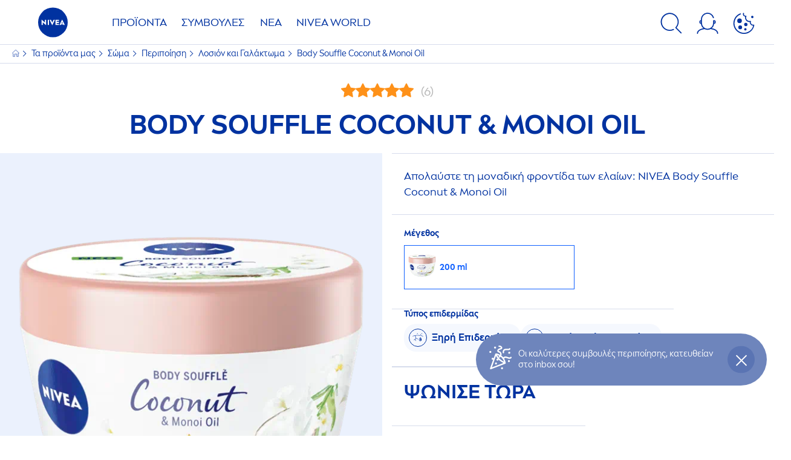

--- FILE ---
content_type: text/html; charset=utf-8
request_url: https://www.nivea.gr/products/body-souffle-coconut-and-monoi-oil-400633480044.html
body_size: 46078
content:



<!DOCTYPE html>
<html lang="el-GR" data-multilang="el-GR" dir="ltr">
<!--   
                  server:   prd-niv-cd-us 
                  instance: LIVE.CD
                  site:     NiveaX_Greece 
                  language: el-GR 
                  id:       {6C173139-313B-34D5-F47E-14026563BDB0}
                  template: Product
                  version:  1
                -->
<!-- NIVX -->
<head>
    <meta name="viewport" content="width=device-width, initial-scale=1.0,maximum-scale=5">
    <meta charset="UTF-8">
    
	<link rel="preconnect" href="https://stats.g.doubleclick.net"/>
	<link rel="preconnect" href="https://googleads.g.doubleclick.net"/>
	<link rel="preconnect" href="https://track.adform.net"/>
	<link rel="preconnect" href="https://www.facebook.com"/>
	<link rel="preconnect" href="https://connect.facebook.net"/>
	<link rel="preconnect" href="https://s2.adform.net"/>
	<link rel="preconnect" href="https://www.googletagmanager.com"/>
	<link rel="preconnect" href="https://delivery.consentmanager.net"/>
	<link rel="preconnect" href="https://www.google-analytics.com"/>
	<link rel="preconnect" href="https://www.googletagmanager.com"/>
	<link rel="preconnect" href="https://cdn.consentmanager.net"/>
	<link rel="preconnect" href="https://cdn.bunchbox.co"/>
	<link rel="preconnect" href="https://img.nivea.com"/>

    
    <script type="application/json" data-offline-banner>{"Icon":"\u003csvg xmlns=\"http://www.w3.org/2000/svg\"  viewBox=\"0 0 32 32\"\u003e\u003cpath d=\"M16.053,32A16,16,0,0,1,9.8,1.282a.8.8,0,1,1,.628,1.471A14.43,14.43,0,1,0,14.667,1.67.8.8,0,1,1,14.51.078a16,16,0,0,1,3.15,31.844h0A16.008,16.008,0,0,1,16.053,32Z\"/\u003e\u003cpath d=\"M14.736,9.478a1.373,1.373,0,1,1,0,.02Zm2.424,3.207v11.2H15.025v-11.2Z\"/\u003e\u003c/svg\u003e","Text":"\u0026Omega;\u0026chi;, \u0026eta; \u0026sigma;ύ\u0026nu;\u0026delta;\u0026epsilon;\u0026sigma;\u0026eta; \u0026mu;\u0026epsilon; \u0026tau;\u0026omicron;\u0026nu; \u0026delta;\u0026iota;\u0026alpha;\u0026kappa;\u0026omicron;\u0026mu;\u0026iota;\u0026sigma;\u0026tau;ή \u0026mu;\u0026alpha;\u0026sigmaf; \u0026alpha;\u0026nu;\u0026tau;\u0026iota;\u0026mu;\u0026epsilon;\u0026tau;\u0026omicron;\u0026pi;ί\u0026zeta;\u0026epsilon;\u0026iota; \u0026kappa;ά\u0026pi;\u0026omicron;\u0026iota;\u0026omicron; \u0026pi;\u0026rho;ό\u0026beta;\u0026lambda;\u0026eta;\u0026mu;\u0026alpha;. \u0026Omicron;\u0026rho;\u0026iota;\u0026sigma;\u0026mu;έ\u0026nu;\u0026epsilon;\u0026sigmaf; \u0026lambda;\u0026epsilon;\u0026iota;\u0026tau;\u0026omicron;\u0026upsilon;\u0026rho;\u0026gamma;ί\u0026epsilon;\u0026sigmaf; \u0026delta;\u0026epsilon;\u0026nu; \u0026epsilon;ί\u0026nu;\u0026alpha;\u0026iota; \u0026delta;\u0026iota;\u0026alpha;\u0026theta;έ\u0026sigma;\u0026iota;\u0026mu;\u0026epsilon;\u0026sigmaf; \u0026alpha;\u0026upsilon;\u0026tau;ή \u0026tau;\u0026eta; \u0026sigma;\u0026tau;\u0026iota;\u0026gamma;\u0026mu;ή."}</script>
<script type="text/javascript" data-cmp-ab="1">window.cmp_customlanguages = [{"l":"DE-AT","i":"at","t":""},{"l":"DE-PRZ-DE","i":"xy","t":""}];</script>
<script>window.gdprAppliesGlobally=true;if(!("cmp_id" in window)||window.cmp_id<1){window.cmp_id=0}if(!("cmp_cdid" in window)){window.cmp_cdid="d07266774eaf"}if(!("cmp_params" in window)){window.cmp_params=""}if(!("cmp_host" in window)){window.cmp_host="d.delivery.consentmanager.net"}if(!("cmp_cdn" in window)){window.cmp_cdn="cdn.consentmanager.net"}if(!("cmp_proto" in window)){window.cmp_proto="https:"}window.cmp_getsupportedLangs=function(){var b=["DE","EN","FR","IT","NO","DA","FI","ES","PT","RO","BG","ET","EL","GA","HR","LV","LT","MT","NL","PL","SV","SK","SL","CS","HU","RU","SR","ZH","TR","UK","AR","BS"];if("cmp_customlanguages" in window){for(var a=0;a<window.cmp_customlanguages.length;a++){b.push(window.cmp_customlanguages[a].l.toUpperCase())}}return b};window.cmp_getRTLLangs=function(){return["AR"]};window.cmp_getlang=function(j){if(typeof(j)!="boolean"){j=true}if(j&&typeof(cmp_getlang.usedlang)=="string"&&cmp_getlang.usedlang!==""){return cmp_getlang.usedlang}var g=window.cmp_getsupportedLangs();var c=[];var f=location.hash;var e=location.search;var a="languages" in navigator?navigator.languages:[];if(f.indexOf("cmplang=")!=-1){c.push(f.substr(f.indexOf("cmplang=")+8,2).toUpperCase())}else{if(e.indexOf("cmplang=")!=-1){c.push(e.substr(e.indexOf("cmplang=")+8,2).toUpperCase())}else{if("cmp_setlang" in window&&window.cmp_setlang!=""){c.push(window.cmp_setlang.toUpperCase())}else{if(a.length>0){for(var d=0;d<a.length;d++){c.push(a[d])}}}}}if("language" in navigator){c.push(navigator.language)}if("userLanguage" in navigator){c.push(navigator.userLanguage)}var h="";for(var d=0;d<c.length;d++){var b=c[d].toUpperCase();if(g.indexOf(b)!=-1){h=b;break}if(b.indexOf("-")!=-1){b=b.substr(0,2)}if(g.indexOf(b)!=-1){h=b;break}}if(h==""&&typeof(cmp_getlang.defaultlang)=="string"&&cmp_getlang.defaultlang!==""){return cmp_getlang.defaultlang}else{if(h==""){h="EN"}}h=h.toUpperCase();return h};(function(){var n=document;var p=window;var f="";var b="_en";if("cmp_getlang" in p){f=p.cmp_getlang().toLowerCase();if("cmp_customlanguages" in p){for(var h=0;h<p.cmp_customlanguages.length;h++){if(p.cmp_customlanguages[h].l.toUpperCase()==f.toUpperCase()){f="en";break}}}b="_"+f}function g(e,d){var l="";e+="=";var i=e.length;if(location.hash.indexOf(e)!=-1){l=location.hash.substr(location.hash.indexOf(e)+i,9999)}else{if(location.search.indexOf(e)!=-1){l=location.search.substr(location.search.indexOf(e)+i,9999)}else{return d}}if(l.indexOf("&")!=-1){l=l.substr(0,l.indexOf("&"))}return l}var j=("cmp_proto" in p)?p.cmp_proto:"https:";var o=["cmp_id","cmp_params","cmp_host","cmp_cdn","cmp_proto"];for(var h=0;h<o.length;h++){if(g(o[h],"%%%")!="%%%"){window[o[h]]=g(o[h],"")}}var k=("cmp_ref" in p)?p.cmp_ref:location.href;var q=n.createElement("script");q.setAttribute("data-cmp-ab","1");var c=g("cmpdesign","");var a=g("cmpregulationkey","");q.src=j+"//"+p.cmp_host+"/delivery/cmp.php?"+("cmp_id" in p&&p.cmp_id>0?"id="+p.cmp_id:"")+("cmp_cdid" in p?"cdid="+p.cmp_cdid:"")+"&h="+encodeURIComponent(k)+(c!=""?"&cmpdesign="+encodeURIComponent(c):"")+(a!=""?"&cmpregulationkey="+encodeURIComponent(a):"")+("cmp_params" in p?"&"+p.cmp_params:"")+(n.cookie.length>0?"&__cmpfcc=1":"")+"&l="+f.toLowerCase()+"&o="+(new Date()).getTime();q.type="text/javascript";q.async=true;if(n.currentScript){n.currentScript.parentElement.appendChild(q)}else{if(n.body){n.body.appendChild(q)}else{var m=n.getElementsByTagName("body");if(m.length==0){m=n.getElementsByTagName("div")}if(m.length==0){m=n.getElementsByTagName("span")}if(m.length==0){m=n.getElementsByTagName("ins")}if(m.length==0){m=n.getElementsByTagName("script")}if(m.length==0){m=n.getElementsByTagName("head")}if(m.length>0){m[0].appendChild(q)}}}var q=n.createElement("script");q.src=j+"//"+p.cmp_cdn+"/delivery/js/cmp"+b+".min.js";q.type="text/javascript";q.setAttribute("data-cmp-ab","1");q.async=true;if(n.currentScript){n.currentScript.parentElement.appendChild(q)}else{if(n.body){n.body.appendChild(q)}else{var m=n.getElementsByTagName("body");if(m.length==0){m=n.getElementsByTagName("div")}if(m.length==0){m=n.getElementsByTagName("span")}if(m.length==0){m=n.getElementsByTagName("ins")}if(m.length==0){m=n.getElementsByTagName("script")}if(m.length==0){m=n.getElementsByTagName("head")}if(m.length>0){m[0].appendChild(q)}}}})();window.cmp_addFrame=function(b){if(!window.frames[b]){if(document.body){var a=document.createElement("iframe");a.style.cssText="display:none";a.name=b;document.body.appendChild(a)}else{window.setTimeout(window.cmp_addFrame,10,b)}}};window.cmp_rc=function(h){var b=document.cookie;var f="";var d=0;while(b!=""&&d<100){d++;while(b.substr(0,1)==" "){b=b.substr(1,b.length)}var g=b.substring(0,b.indexOf("="));if(b.indexOf(";")!=-1){var c=b.substring(b.indexOf("=")+1,b.indexOf(";"))}else{var c=b.substr(b.indexOf("=")+1,b.length)}if(h==g){f=c}var e=b.indexOf(";")+1;if(e==0){e=b.length}b=b.substring(e,b.length)}return(f)};window.cmp_stub=function(){var a=arguments;__cmapi.a=__cmapi.a||[];if(!a.length){return __cmapi.a}else{if(a[0]==="ping"){if(a[1]===2){a[2]({gdprApplies:gdprAppliesGlobally,cmpLoaded:false,cmpStatus:"stub",displayStatus:"hidden",apiVersion:"2.0",cmpId:31},true)}else{a[2](false,true)}}else{if(a[0]==="getUSPData"){a[2]({version:1,uspString:window.cmp_rc("")},true)}else{if(a[0]==="getTCData"){__cmapi.a.push([].slice.apply(a))}else{if(a[0]==="addEventListener"||a[0]==="removeEventListener"){__cmapi.a.push([].slice.apply(a))}else{if(a.length==4&&a[3]===false){a[2]({},false)}else{__cmapi.a.push([].slice.apply(a))}}}}}}};window.cmp_msghandler=function(d){var a=typeof d.data==="string";try{var c=a?JSON.parse(d.data):d.data}catch(f){var c=null}if(typeof(c)==="object"&&c!==null&&"__cmpCall" in c){var b=c.__cmpCall;window.__cmp(b.command,b.parameter,function(h,g){var e={__cmpReturn:{returnValue:h,success:g,callId:b.callId}};d.source.postMessage(a?JSON.stringify(e):e,"*")})}if(typeof(c)==="object"&&c!==null&&"__cmapiCall" in c){var b=c.__cmapiCall;window.__cmapi(b.command,b.parameter,function(h,g){var e={__cmapiReturn:{returnValue:h,success:g,callId:b.callId}};d.source.postMessage(a?JSON.stringify(e):e,"*")})}if(typeof(c)==="object"&&c!==null&&"__uspapiCall" in c){var b=c.__uspapiCall;window.__uspapi(b.command,b.version,function(h,g){var e={__uspapiReturn:{returnValue:h,success:g,callId:b.callId}};d.source.postMessage(a?JSON.stringify(e):e,"*")})}if(typeof(c)==="object"&&c!==null&&"__tcfapiCall" in c){var b=c.__tcfapiCall;window.__tcfapi(b.command,b.version,function(h,g){var e={__tcfapiReturn:{returnValue:h,success:g,callId:b.callId}};d.source.postMessage(a?JSON.stringify(e):e,"*")},b.parameter)}};window.cmp_setStub=function(a){if(!(a in window)||(typeof(window[a])!=="function"&&typeof(window[a])!=="object"&&(typeof(window[a])==="undefined"||window[a]!==null))){window[a]=window.cmp_stub;window[a].msgHandler=window.cmp_msghandler;window.addEventListener("message",window.cmp_msghandler,false)}};window.cmp_addFrame("__cmapiLocator");window.cmp_addFrame("__cmpLocator");window.cmp_addFrame("__uspapiLocator");window.cmp_addFrame("__tcfapiLocator");window.cmp_setStub("__cmapi");window.cmp_setStub("__cmp");window.cmp_setStub("__tcfapi");window.cmp_setStub("__uspapi");</script>

    
    
    
    <style id='above-theme'>:root{--AccordionPlusMinusButtonColor:var(--BaseInteractionColor);--AccordionSeparatorColor:#D6DCEC;--ActionLinkDefaultColor:var(--BaseInteractionColor);--ActionLinkHoverColor:var(--BaseLinkFontColorHover);--AnchorBackgroundActiveColor:var(--SecondaryBackgroundColor);--AnchorBorderColor:var(--SecondaryBackgroundColor);--AnchorBorderRadiusFirstChild:18px 0 0 18px;--AnchorBorderRadiusLastChild:0 18px 18px 0;--AnchorFontActiveColor:var(--BaseInteractionColor);--AnchorFontColor:var(--BaseFontColor);--BadgeBackgroundColor:#FF009A;--BaseBackgroundColor:var(--BaseFontColor);--BaseFontColor:#0032a0;--BaseInteractionColor:#0F60FF;--BaseLinkFontColor:var(--BaseInteractionColor);--BaseLinkFontColorHover:#92B7FF;--BenefitBulletsColor:var(--BaseFontColor);--BenefitsBackgroundColor:var(--ThirdBackgroundColor);--BrandBoldCopyFontFamilyType:NIVEABrandType-Bold;--BrandBorderRadius:12px;--BrandButtonFontFamilyType:NIVEABrandType-ExtraBold;--BrandCopyFontFamilyType:NIVEABrandType-Regular;--BrandExtraBoldFontFamilyType:NIVEABrandType-Bold;--BrandHeadlinesFontFamilyType:NIVEABrandType-Bold;--BrandLinkColor:var(--BaseInteractionColor);--BrandLinkColorHover:var(--BaseLinkFontColorHover);--BrandTemplateBackgroundColor:var(--SecondaryBackgroundColor);--BreadcrumbFontColor:var(--BaseFontColor);--BurgerArrowColor:#FFF;--BurgerBorderColor:#FFF;--BurgerFontColor:#FFF;--BurgerHeaderBackgroundColor:rgba(255,255,255,0.99);--BurgerHeaderIconColor:var(--BaseFontColor);--BurgerHeaderScrollBackgroundColor:rgb(255, 255, 255);--BurgerHeaderTopBackgroundColor:linear-gradient(0deg, rgba(255,255,255,0.33) 0%, rgba(255,255,255,1) 100%);;--BurgerInnerIconColor:#FFF;--BurgerMainBackgroundColor:rgba(0,50,160,0.95);--BurgerSecondaryBackgroundColor:rgba(0,50,160,0.95);--BurgerTeaserBackgroundColor:#FFF;--BurgerTeaserFontColor:var(--BaseFontColor);--ButtonBackgroundColor:var(--BaseInteractionColor);--ButtonBorderColor:var(--BaseInteractionColor);--ButtonBorderRadius:56px;--ButtonHoverBackgroundColor:#F3F7FF;--ButtonHoverBorderColor:var(--BaseInteractionColor);--ButtonHoverTextColor:var(--BaseInteractionColor);--ButtonSecondaryBorderColor:var(--BaseInteractionColor);--ButtonSecondaryHoverColor:#F3F7FF;--ButtonSecondaryTextColor:var(--BaseInteractionColor);--ContentSelectorActionLinkColorHover:var(--BaseLinkFontColorHover);--ContentSelectorDefaultIconColor:var(--BaseFontColor);--ContentSelectorIconColorHover:var(--BaseLinkFontColorHover);--ContentZoneTextLinkColor:var(--BaseInteractionColor);--ContentZoneTextLinkHoverColor:var(--BaseLinkFontColorHover);--CookieBannerDividerColor:#d6dcec;--CookieBannerLinkColor:var(--BaseInteractionColor);--DesktopFlyoutBackgroundColor:rgba(0,50,160,0.90);--DesktopFlyoutLinkColorHover:var(--BaseLinkFontColorHover);--DisabledColor:#F5F5F5;--ErrorColor:#E21010;--EshopProductInfoPromotionColor:#fe9119;--EshopProductOldPriceColor:#999;--EshopProductPricePerUnitColor:#999;--ExpanderColor:var(--BaseInteractionColor);--ExternalContentBlockBackgroundColor:#E5EAF5;--FilterBarCategoryBackgroundColor:#ffffff;--FilterBarCategoryItemBackgroundColorHover:var(--BaseLinkFontColorHover);--FilterBarCategoryItemBorderColor:var(--BaseInteractionColor);--FilterBarCategoryItemBorderColorHover:var(--BaseLinkFontColorHover);--FilterBarCategoryItemBorderRadius:32px;--FilterBarCategoryItemCountFontColor:var(--BaseLinkFontColorHover);--FilterBarCategoryItemCountFontHoverColor:#ffffff;--FilterBarCategoryItemFontColor:var(--BaseInteractionColor);--FilterBarCategoryItemFontColorHover:#ffffff;--FilterBarMainBackgroundColor:var(--BaseInteractionColor);--FilterBarMainFontColor:#ffffff;--FilterBorderColor:#d6dcec;--FilterCheckBoxActiveBackgroundColor:var(--BaseInteractionColor);--FilterCheckBoxBackgroundColor:var(--ThirdBackgroundColor);--FilterDropdownBackgroundColor:var(--SecondaryBackgroundColor);--FilterDropdownFontColor:var(--BaseInteractionColor);--FilterResultsCountColor:var(--BaseLinkFontColorHover);--FilterSubtitleTextColor:var(--BaseLinkFontColorHover);--FilterTitleTextColor:var(--BaseInteractionColor);--FooterBackgroundColor:var(--BaseBackgroundColor);--FooterBrandIconColor:var(--BaseFontColor);--FooterCopyColor:#ffffff;--FooterCopyColorHover:#F3F7FF;--FooterCopyrightBackgroundColor:#ffffff;--FooterCopyrightTextColor:var(--BaseFontColor);--FooterDividerLinesColor:#e5eaf5;--FooterHeadlineColor:#ffffff;--FooterSocialIconColor:#ffffff;--FooterSocialIconColorHover:#F3F7FF;--FormBubbleCheckedBackgroundColor:rgba(15,96,255,0.8);--FormBubbleTextColor:var(--BaseInteractionColor);--FormBubbleTextHoverColor:var(--BaseLinkFontColorHover);--FormCheckBoxCheckedBackgroundColor:var(--BaseInteractionColor);--FormCheckBoxTransitionBackgroundColor:#B8E986;--FormInputFieldBackgroundColor:#f5f5f5;--FormInputFieldBorderColor:var(--BaseInteractionColor);--FormInputFieldLabelColor:var(--BaseFontColor);--FormInputFieldTextColor:var(--BaseInteractionColor);--FormMultistepButtonBackgroundColor:var(--BaseInteractionColor);--FormMultistepLeftButtonBackgroundColor:#ffffff;--FormMultistepLeftButtonHoverBackgroundColor:#ffffff;--FormMultistepLeftButtonHoverIconColor:var(--BaseLinkFontColorHover);--FormMultistepLeftButtonIconColor:var(--BaseInteractionColor);--FormMultistepRightButtonBackgroundColor:var(--BaseInteractionColor);--FormMultistepRightButtonHoverBackgroundColor:var(--BaseLinkFontColorHover);--FormMultistepRightButtonHoverIconColor:#ffffff;--FormMultistepRightButtonIconColor:#ffffff;--FormProgressBarBackgroundColor:#d6dcec;--FormRatingStarCheckedColor:#FE9119;--FormRatingStarCheckedHoverColor:#F8B530;--FormRatingStarUncheckedColor:#F5F5F5;--FormRevealPasswordEyeColor:var(--BaseInteractionColor);--FormScrollBarBackgroundColor:var(--ThirdBackgroundColor);--FormScrollBarThumbColor:var(--BaseInteractionColor);--FormSelectBoxListItemColor:var(--BaseInteractionColor);--FormSelectBoxListItemHoverBackgroundColor:var(--SecondaryBackgroundColor);--FormSelectBoxTopLevelTextColor:var(--BaseInteractionColor);--FormToggleActiveColor:var(--BaseInteractionColor);--FormUploadBrowseBorderColor:var(--BaseInteractionColor);--FormUploadBrowseTextColor:var(--BaseInteractionColor);--FormUploadLabelColor:var(--BaseInteractionColor);--FormValidationErrorBackgroundColor:#FFD3D4;--FormValidationErrorTextColor:var(--ErrorColor);--GeneralTeaserContentBackgroundColor:#ffffff;--HotspotBackgroundGradient:rgba(255,255,255,0.90);--MarketingSliderBackgroundColor:var(--SecondaryBackgroundColor);--MobileNavBottomBarIconColor:var(--BaseInteractionColor);--MobileNavButtonBackgroundColor:var(--BaseInteractionColor);--MobileNavIconColor:#ffffff;--MobileNavInnerCircleBackgroundColor:var(--BaseFontColor);--MobileNavOuterCircleBackgroundColor:var(--BaseFontColor);--MobileNavScrollbarButtonColor:var(--BaseInteractionColor);--MobileNavScrollbarColor:#ffffff;--NavigationFlyoutLinkColor:#ffffff;--NavigationIconColor:var(--BaseFontColor);--NewsletterButtonBackgroundColor:transparent;--NewsletterButtonBackgroundHoverColor:#ffffff;--NewsletterButtonBorderColor:#ffffff;--NewsletterButtonBorderHoverColor:#ffffff;--NewsletterButtonTextColor:#ffffff;--NewsletterButtonTextHoverColor:var(--BaseInteractionColor);--NewsletterFontColor:#ffffff;--PaginationBulletsPrimaryColor:var(--BaseInteractionColor);--PaginationBulletsSecondaryColor:var(--BaseLinkFontColorHover);--PdpStageBackgroundDesktop:var(--SecondaryBackgroundColor);--PdpStageBackgroundMobile:var(--SecondaryBackgroundColor);--PromotionBannerDefaultBackgroundColor:#8397c6;--PromotionBannerDefaultButtonBackgroundColor:var(--BaseInteractionColor);--PromotionBannerDefaultButtonTextAndBorderColor:#ffffff;--PromotionBannerSalesBackgroundColor:#8397c6;--PromotionBannerSustainabilityBackgroundColor:#8397c6;--QuicklinksBackgroundColor:var(--SecondaryBackgroundColor);--QuicklinksLinkBackgroundColor:#FFFFFF;--QuicklinksLinkFontColor:var(--BaseInteractionColor);--QuicklinksLinkFontColorHover:var(--BaseLinkFontColorHover);--SecondaryBackgroundColor:#EBF1FD;--SecondaryFontColor:#ffffff;--SecondaryGradientBackgroundColor:linear-gradient(135deg,#3159B1,#3159B1);--SecondaryHighlightColor:#64A70B;--SecondaryHighlightColorHover:#64A70B;--SecondaryLinkFontColor:#ffffff;--SecondaryLinkFontColorHover:var(--BaseLinkFontColorHover);--SelectedFilterBackground:var(--BaseInteractionColor);--SelectedFiltersCloseBackgroundColor:var(--BaseLinkFontColorHover);--SeparatorLineColor:#d6dcec;--ServiceLayerCloseColor:var(--BaseInteractionColor);--SiteChooserBodyCopyFontColor:#fff;--SiteChooserBrandIconColor:#0032a0;--SiteChooserCountriesColor:#ffffff;--SiteChooserFooterBackgroundColor:#0032a0;--SiteChooserFooterBrandIconColor:#ffffff;--SiteChooserFooterCopyrightColor:#6e85bc;--SiteChooserFooterLinksColor:#ffffff;--SiteChooserHeadlineFontColor:#ffffff;--SiteChooserRegionTitleColor:#ffffff;--SiteChooserSublineFontColor:#ffffff;--SkipLinkFontColor:var(--BaseInteractionColor);--SliderbarPrimaryColor:var(--BaseInteractionColor);--SliderbarSecondaryColor:var(--ThirdBackgroundColor);--StandardTeaserSliderBackground:var(--SecondaryBackgroundColor);--TabTitleColor:var(--BaseFontColor);--ThirdBackgroundColor:#F5F8FE;--TooltipBoxColor:var(--SecondaryBackgroundColor);--TooltipHoverIconColor:var(--BaseLinkFontColorHover);--TooltipIconColor:var(--BaseInteractionColor);--TrustBackgroundColor:var(--SecondaryBackgroundColor);--TrustCircleBackgroundColor:var(--BaseFontColor);--TrustCircleBorderColor:var(--BaseFontColor);--TrustCircleTextColor:#ffffff}</style><style id='above'>a{background-color:transparent;text-decoration:none}ol,ul{margin:0;padding:0}abbr[title]{border-bottom:none;text-decoration:underline;-webkit-text-decoration:underline dotted;text-decoration:underline dotted}b,strong{font-family:var(--BrandBoldCopyFontFamilyType);font-weight:400}p:blank,p:empty{display:none;margin:0}em{font-style:italic}code,kbd,samp{font-family:monospace,monospace;font-size:1em}small{font-size:80%}sub,sup{font-size:75%;line-height:0;position:relative;vertical-align:baseline}sub{bottom:-.25em}sup{top:-.5em}img{border-style:none}button,input,optgroup,select,textarea{font-family:inherit;font-size:100%;line-height:1.15;margin:0}button,input{overflow:visible}button,select{text-transform:none}[type=button],[type=reset],[type=submit],button{-webkit-appearance:button}[type=button]::-moz-focus-inner,[type=reset]::-moz-focus-inner,[type=submit]::-moz-focus-inner,button::-moz-focus-inner{border-style:none;padding:0}[type=button]:-moz-focusring,[type=reset]:-moz-focusring,[type=submit]:-moz-focusring,button:-moz-focusring{outline:1px dotted ButtonText}a,button{outline:none}fieldset{padding:.35em .75em .625em}legend{box-sizing:border-box;color:inherit;display:table;max-width:100%;padding:0}li{list-style-type:none}progress{-webkit-appearance:none;-moz-appearance:none;appearance:none;vertical-align:baseline}textarea{overflow:auto}[type=checkbox],[type=radio]{box-sizing:border-box;padding:0}[type=number]::-webkit-inner-spin-button,[type=number]::-webkit-outer-spin-button{height:auto}[type=search]{-webkit-appearance:textfield;outline-offset:-2px}[type=search]::-webkit-search-decoration{-webkit-appearance:none}::-webkit-file-upload-button{-webkit-appearance:button;font:inherit}details{display:block}summary{display:list-item}template{display:none}[hidden]{display:none!important}table{word-break:normal}.remove-padding-horizontally{padding-left:0;padding-right:0}.nx-u-arrow-down,.nx-u-arrow-left,.nx-u-arrow-right,.nx-u-arrow-up{color:inherit;display:flex;height:6px;position:relative;width:6px}.nx-u-arrow-down:before,.nx-u-arrow-left:before,.nx-u-arrow-right:before,.nx-u-arrow-up:before{content:"";display:inline-block;height:6px;position:absolute;width:6px}.nx-u-arrow-down:before,.nx-u-arrow-up:before{border-right:2px solid transparent;border-top:2px solid transparent;border-color:inherit;transition:transform .5s}.nx-u-arrow-left:before,.nx-u-arrow-right:before{border-right:2px solid transparent;border-top:2px solid transparent;border-color:inherit;top:5px}.nx-u-arrow-left--small:before,.nx-u-arrow-right--small:before{border-right:solid transparent;border-color:inherit;border-width:1px;height:5px;width:5px}.nx-u-arrow-down,.nx-u-arrow-up{margin-left:7px}.nx-u-arrow-right:before{right:10px;transform:rotate(45deg)}.nx-u-arrow-right--small{right:8px}.nx-u-arrow-left:before{left:8px;transform:rotate(-135deg)}.nx-u-arrow-up:before{transform:translateY(35%) rotate(-45deg)}.nx-u-arrow-down:before{transform:translateY(-35%) rotate(135deg)}*{-webkit-tap-highlight-color:transparent}[class*=nx-]{box-sizing:border-box}.nx-breadcrumb__container,.nx-u-container,.nx-user-actions-container{box-sizing:border-box;margin-left:auto;margin-right:auto;min-width:320px;padding-left:20px;padding-right:20px;width:100%}@media (min-width:1280px){.nx-breadcrumb__container,.nx-u-container,.nx-user-actions-container{max-width:1280px}}html{color:var(--BaseFontColor);font-family:var(--BrandCopyFontFamilyType),system-ui,-apple-system,BlinkMacSystemFont,"Segoe UI","Roboto","Oxygen","Ubuntu","Cantarell","Fira Sans","Droid Sans","Helvetica Neue",sans-serif;font-size:112.5%;height:100%;line-height:1.45;scroll-behavior:smooth}body,html{width:100%}body{background-color:#fff;display:flex;fill:var(--BaseFontColor);flex-direction:column;-webkit-hyphenate-limit-chars:7 3 4;-webkit-hyphens:auto;margin:0;min-height:100%;padding:0;word-break:break-word;-webkit-hyphenate-limit-lines:2;-webkit-hyphenate-limit-last:always;-moz-hyphenate-limit-chars:7 3 4;-moz-hyphens:auto;-moz-hyphenate-limit-lines:2;-moz-hyphenate-limit-last:always;-ms-hyphenate-limit-chars:7 3 4;-ms-hyphens:auto;-ms-hyphenate-limit-lines:2;-ms-hyphenate-limit-last:always;hyphenate-limit-chars:7 3 4;hyphens:auto;hyphenate-limit-lines:2;hyphenate-limit-last:always}body.nx-pagetype-home-page,body[class*=-category-page],body[class*=-cluster-page],body[class*=-overview-page],body[class*=category-page]{background-color:var(--BrandTemplateBackgroundColor,transparent)}main{align-items:stretch;display:flex;flex-direction:column}.nx-main-inner,main{flex-basis:auto;flex-grow:1;flex-shrink:1}.nx-main-inner{width:100%}footer{flex-shrink:0}.nx-u-gray-background{background-color:#f5f5f5}img{position:relative}img:after{background:#fff;bottom:0;content:"";display:block;left:0;position:absolute;right:0;top:0;z-index:-1}.nx-header-icons .nx-svg,.nx-header-icons .nx-svg-container svg{fill:var(--NavigationIconColor,var(--BaseFontColor));height:35px;width:60px}.nx-link,a{color:var(--BrandLinkColor,var(--BaseLinkFontColor))}.nx-link:hover,a:hover{color:var(--BrandLinkColorHover,var(--BaseLinkFontColorHover))}.cmplazybtn .cmplazybtnlink{align-items:center;background-color:var(--ButtonBackgroundColor,var(--BaseFontColor));background-position:50%;border:1px solid var(--ButtonBackgroundColor,var(--BaseFontColor));border-radius:var(--ButtonBorderRadius,50px);box-sizing:border-box;color:var(--ButtonTextColor,var(--SecondaryFontColor));color:inherit;cursor:pointer;display:flex;font-family:var(--BrandButtonFontFamilyType,var(--BrandBoldCopyFontFamilyType,var(--BrandCopyFontFamilyType))),system-ui,-apple-system,BlinkMacSystemFont,"Segoe UI","Roboto","Oxygen","Ubuntu","Cantarell","Fira Sans","Droid Sans","Helvetica Neue",sans-serif;font-size:.88888889rem;height:55px;hyphens:manual;-webkit-hyphens:initial;-ms-hyphens:initial;hyphens:auto;justify-content:center;line-height:1.16666667rem;line-height:1.11111111rem;margin:4px;max-width:100%;outline:none;overflow:hidden;padding:4px 24px;text-align:center;text-decoration:none;text-decoration:none!important;text-transform:uppercase;transition:background .8s,border .25s,color .25s;vertical-align:top;white-space:normal;width:230px}.cmplazybtn .cmplazybtnlink:active{transition:background 0s,border .25s,color .25s}.cmplazybtn .cmplazybtnlink:active[disabled]{pointer-events:none}.cmplazybtn .cmplazybtnlink:disabled,.cmplazybtn .cmplazybtnlink[disabled]{cursor:not-allowed!important}.cmplazybtn .cmplazybtnlink:focus-visible{outline:2px solid var(--BaseInteractionColor,var(--BaseFontColor));outline-offset:2px}.nx-add-to-cart .nx-tooltip-container,.nx-range-dropdown__list-wrapper,.nx-tooltip__icons{display:none}.nx-u-center-block{margin:auto}.nx-no-hyphens{display:contents;hyphens:none}@media (-ms-high-contrast:active),(-ms-high-contrast:none){body main{display:block}}.nx-font-display-1{font-size:5rem;line-height:100%}.nx-font-display-2{font-size:4rem;line-height:100%}.nx-font-display-3{font-size:3rem;line-height:100%}.nx-font-display-4{font-size:2.5rem;line-height:100%}.nx-font-heading-1{font-size:2rem;line-height:100%}.nx-font-heading-2{font-size:1.55555556rem;line-height:100%}.nx-font-heading-3{font-size:1.22222222rem;line-height:100%}.nx-font-heading-4{font-size:1.11111111rem;line-height:110%}.nx-font-heading-5{font-size:1rem;line-height:120%}.nx-font-heading-6{font-size:.77777778rem;line-height:120%}.nx-font-heading-7{font-size:.66666667rem;line-height:110%}.nx-font-body-1{font-size:1rem;line-height:140%}.nx-font-body-2{font-size:.88888889rem;line-height:140%}.nx-font-body-3{font-size:.77777778rem;line-height:140%}.nx-font-overheader-1{font-size:1.22222222rem;line-height:120%}.nx-font-overheader-2{font-size:1rem;line-height:130%}.nx-font-overheader-3{font-size:.88888889rem;line-height:120%}.nx-font-overheader-4{font-size:.66666667rem;line-height:120%}.nx-font-body-details-1{font-size:.66666667rem;line-height:140%}.nx-font-body-details-2{font-size:.66666667rem;line-height:120%}.nx-font-text-link-large{font-size:1rem;line-height:120%}.nx-font-text-link-medium{font-size:.88888889rem;line-height:120%}.nx-font-text-link-small{font-size:.77777778rem;line-height:115%}.nx-font-button-text-large{font-size:1rem;line-height:120%}.nx-font-button-text-medium{font-size:.88888889rem;line-height:120%}.nx-font-button-text-small{font-size:.66666667rem;line-height:120%}.nx-u-txt--center{text-align:center}.nx-u-txt--left{text-align:left}.nx-u-txt--right{text-align:right}.nx-txt-uppercase{text-transform:uppercase}.nx-txt-lowercase{text-transform:lowercase}.nx-txt--capitalcase{text-transform:capitalize}.nx-txt--case-none{text-transform:none}.nx-font--regular{font-family:var(--BrandCopyFontFamilyType),system-ui,-apple-system,BlinkMacSystemFont,"Segoe UI","Roboto","Oxygen","Ubuntu","Cantarell","Fira Sans","Droid Sans","Helvetica Neue",sans-serif}.nx-font--bold{font-family:var(--BrandBoldCopyFontFamilyType,var(--BrandCopyFontFamilyType)),system-ui,-apple-system,BlinkMacSystemFont,"Segoe UI","Roboto","Oxygen","Ubuntu","Cantarell","Fira Sans","Droid Sans","Helvetica Neue",sans-serif}.nx-font--extrabold{font-family:var(--BrandExtraBoldFontFamilyType,var(--BrandBoldCopyFontFamilyType)),system-ui,-apple-system,BlinkMacSystemFont,"Segoe UI","Roboto","Oxygen","Ubuntu","Cantarell","Fira Sans","Droid Sans","Helvetica Neue",sans-serif}.alpaca-form h1,.alpaca-form h2,.alpaca-form h3,.squarelovin-headline{font-family:var(--BrandBoldCopyFontFamilyType,var(--BrandCopyFontFamilyType)),system-ui,-apple-system,BlinkMacSystemFont,"Segoe UI","Roboto","Oxygen","Ubuntu","Cantarell","Fira Sans","Droid Sans","Helvetica Neue",sans-serif}.nx-btn{background-position:50%;border:1px solid var(--ButtonBackgroundColor,var(--BaseFontColor));color:var(--ButtonTextColor,var(--SecondaryFontColor));cursor:pointer;font-family:var(--BrandButtonFontFamilyType,var(--BrandBoldCopyFontFamilyType,var(--BrandCopyFontFamilyType))),system-ui,-apple-system,BlinkMacSystemFont,"Segoe UI","Roboto","Oxygen","Ubuntu","Cantarell","Fira Sans","Droid Sans","Helvetica Neue",sans-serif;hyphens:manual;-webkit-hyphens:initial;-ms-hyphens:initial;line-height:1.16666667rem;margin:4px;text-decoration:none;transition:background .8s,border .25s,color .25s;vertical-align:top}.nx-btn:active{transition:background 0s,border .25s,color .25s}.nx-btn:active[disabled]{pointer-events:none}.nx-btn:disabled,.nx-btn[disabled]{cursor:not-allowed!important}.nx-btn,.nx-btn--primary,.nx-btn--primary-inverse,.nx-btn--secondary,.nx-btn--secondary-inverse,.nx-btn--tertiary{width:230px}.nx-btn--primary-inverse:focus-visible,.nx-btn--primary:focus-visible,.nx-btn--secondary-inverse:focus-visible,.nx-btn--secondary:focus-visible,.nx-btn--tertiary:focus-visible,.nx-btn:focus-visible{outline:2px solid var(--BaseInteractionColor,var(--BaseFontColor));outline-offset:2px}.nx-btn,.nx-btn--primary{background-color:var(--ButtonBackgroundColor,var(--BaseFontColor))}.nx-btn--disabled{cursor:not-allowed;pointer-events:none}.nx-btn--disabled:before{opacity:.4}.nx-background{position:relative}.nx-background__inner{background:var(--PdpStageBackgroundMobile,var(--SecondaryGradientBackgroundColor));height:290px;left:0;overflow:hidden;position:absolute;top:0;width:100%}.nx-background--full-height-desktop~.nx-product-stage__slider .nx-product__thumb,.nx-background--full-height-mobile~.nx-product-stage__slider .nx-product__thumb{border:0}@media (min-width:320px) and (max-width:767px){.nx-background--full-height-mobile{position:static}.nx-background--full-height-mobile .nx-background__inner{height:100%}}.nx-user-actions--bottom .nx-shariff{min-height:70px}.nx-footer{background:var(--FooterBackgroundColor,var(--BaseBackgroundColor))}.nx-footer .nx-footer-nav a{display:inline-table;margin-right:-3px;padding-bottom:.625em;padding-left:.688em;padding-right:.688em;text-decoration:underline}.nx-footer .nx-footer-nav li{display:inline}.nx-footer .nx-u-container>div{float:left}.nx-footer .nx-social-icons__wrapper-outer svg{fill:var(--FooterSocialIconColor,var(--SecondaryFontColor))}.nx-footer .nx-footer__newsletter,.nx-footer a{color:var(--FooterCopyColor,var(--SecondaryLinkFontColor))}.nx-footer .nx-copyright{background-color:var(--FooterCopyrightBackgroundColor,var(--BaseBackgroundColor));display:flex;width:100%}.nx-footer .nx-footer-nav{padding-top:14px}.nx-footer .nx-newsletter__input-text{margin-bottom:20px}.nx-footer input[type=checkbox]{display:none}.nx-footer-headline{color:var(--FooterHeadlineColor,var(--SecondaryFontColor,#fff))}.nx-hdl-1,.nx-hdl-2,.nx-hdl-3,.nx-hdl-4,.nx-hdl-5,.nx-hdl-6,.nx-hdl-7,h1,h2,h3,h4,h5,h6{color:var(--BrandHeadlinesColor,var(--BaseFontColor));font-weight:400;margin-top:0}.h6,.nx-hdl-6{font-weight:400;margin-top:0}.nx-hdl-1,h1{font-size:1.55555556rem;line-height:1.88888889rem}.nx-hdl-1,.nx-hdl-2,h1{color:var(--BrandHeadlinesColor,var(--BaseFontColor));font-weight:400;margin-top:0}.nx-hdl-2{font-size:1.33333333rem;line-height:1.55555556rem}.nx-hdl-3{font-size:1.11111111rem;line-height:1.33333333rem}.nx-hdl-3,.nx-hdl-4{color:var(--BrandHeadlinesColor,var(--BaseFontColor));font-weight:400;margin-top:0}.nx-hdl-4{font-size:1rem;line-height:1.22222222rem}.nx-hdl-5{font-size:.88888889rem;line-height:1.11111111rem}.nx-hdl-5,.nx-hdl-6,h6{color:var(--BrandHeadlinesColor,var(--BaseFontColor));font-weight:400;margin-top:0}.nx-hdl-6,h6{font-size:.66666667rem;line-height:.88888889rem}.nx-hdl-7{color:var(--BrandHeadlinesColor,var(--BaseFontColor));font-size:1.77777778rem;font-weight:400;line-height:2.11111111rem;margin-top:0}.nx-hdl-8{font-size:3.44444444rem;line-height:3.77777778rem}.nx-sbl-2{font-size:1.33333333rem;line-height:1.55555556rem}.nx-sbl-3{font-size:1.11111111rem;line-height:1.33333333rem}.nx-sbl-4{font-size:1rem;line-height:1.22222222rem}.nx-sbl-5{font-size:.88888889rem;line-height:1.11111111rem}.nx-sbl-6{font-size:.66666667rem;line-height:.88888889rem}.nx-content-zone__text .nx-expander__content p:not(:empty){margin-bottom:8px}.nx-content-zone{display:flex}.nx-content-zone p:empty,.nx-content-zone p:not([class]){margin-bottom:0;margin-top:0}.nx-content-zone__btn{margin-left:auto;margin-right:auto}.nx-btn.nx-content-zone__btn{border-width:1px;display:inline-flex}.nx-content-zone__action-link{display:inline-block}.nx-content-zone__action-link,.nx-content-zone__btn{margin-bottom:24px}.nx-u-image--hidden{left:50%;opacity:0;overflow:hidden;position:absolute;top:50%;transform:translateX(-50%) translateY(-50%);transition:opacity .5s;transition-delay:.1s;visibility:hidden}.nx-u-image-video{position:relative}.nx-u-image-video video{height:100%;left:0;-o-object-fit:cover;object-fit:cover;position:absolute;top:0;width:100%}.nx-video__btn-play{display:none}.nx-video__btn-play--show{display:flex}.nx-content-zone__image .nx-svg-container{bottom:10px;height:32px;position:absolute;right:20px;width:32px}.nx-content-zone-intro__items svg{width:56px}.nx-content-zone-intro--background-image+.nx-content-zone-intro__items{padding-left:16px;padding-right:16px}.nx-content-zone__items>.nx-row{margin-left:0;margin-right:0}.nx-mob-nav__wrapper,.nx-push-notification__outer{bottom:160px;left:0;position:fixed;right:0;z-index:1450}.nx-push-notification__outer{z-index:2400}.nx-mob-nav{height:68px;left:calc(100% - 68px);position:absolute;top:-12px;width:68px}.nx-mob-nav,.nx-mob-nav:before{opacity:0;transition:opacity .3s}.nx-mob-nav:before{background-color:hsla(0,0%,100%,.5);bottom:0;content:"";left:0;right:0;top:0;z-index:-10}.nx-pagetype-home-page .nx-mob-burger-nav--scroll-color-transition{background-color:transparent;min-height:auto;position:fixed;top:0;width:100%;z-index:200}.nx-pagetype-home-page .nx-mob-burger-nav--scroll-color-transition .nx-mob-burger-nav__header{height:56px}.nx-pagetype-home-page .nx-mob-burger-nav--scroll-color-transition .nx-mob-burger-nav__wrapper .nx-u-container{padding-left:10px}.nx-pagetype-home-page .nx-mob-burger-nav--scroll-color-transition .nx-burger-wrapper{border:none}.nx-pagetype-home-page .nx-mob-burger-nav--scroll-color-transition .nx-mob-burger-nav__header__icons__svg{display:flex}.nx-pagetype-home-page .nx-mob-burger-nav--scroll-color-transition .nx-u-container,.nx-pagetype-home-page .nx-mob-burger-nav--scroll-color-transition-scroll .nx-u-container{transition:background .3s ease}.nx-pagetype-home-page .nx-mob-burger-nav--scroll-color-transition .nx-u-container{background:var(--BurgerHeaderTopBackgroundColor,var(--SecondaryBackgroundColor))}.nx-pagetype-home-page .nx-mob-burger-nav--scroll-color-transition-scroll .nx-u-container{background:var(--BurgerHeaderScrollBackgroundColor,var(--BurgerHeaderTopBackgroundColor,var(--SecondaryBackgroundColor)))}.nx-mob-nav__bottom-bar .nx-mob-nav__bottom-bar__icons__svg{visibility:hidden;width:32px}.nx-show-splash-screen .nx-mob-nav{opacity:0;transition:none;z-index:-1}.nx-mob-nav__inner,.nx-mob-nav__inner-flyout{background-color:var(--MobileNavOuterCircleBackgroundColor,var(--BaseFontColor));border-radius:100%;height:610px;left:50%;overflow:hidden;position:absolute;top:50%;transform:translate(-50%,-50%);transform-origin:0 0;visibility:hidden;width:610px}.nx-nav-desktop__wrapper{background:var(--DesktopNavigationBackgroundColor,#fff);display:none;height:73px;padding-top:12px;position:relative;z-index:1310}.nx-nav-desktop__wrapper:after{clear:both;content:"";display:table}.nx-nav-desktop__wrapper .nx-u-container{display:flex;justify-content:space-between;width:100%}.nx-nav-desktop__logo{display:inline-block;fill:var(--DesktopNavigationBrandIconColor,var(--BaseFontColor))}.nx-nav-desktop__logo svg{height:50px;width:135px}.nx-nav-desktop{height:61px;max-width:100%;overflow:auto;padding:0 20px;scrollbar-width:none;transition:height .8s ease;width:100%}.nx-nav-desktop--open .nx-nav-desktop{height:1500px;transition:height .8s ease}.nx-nav-desktop::-webkit-scrollbar{display:none}.nx-nav-first-level{display:inline-block;white-space:nowrap;-ms-overflow-style:none;overflow:auto;scrollbar-width:none}.nx-nav-first-level::-webkit-scrollbar{display:none}.nx-scroll-slider--active .nx-nav-first-level{max-width:100%}.nx-nav-first-level__item{color:var(--NavigationFontColor,var(--BaseFontColor));display:block;display:inline-block;font-family:var(--NavigationFontFamilyType,var(--BrandCopyFontFamilyType)),system-ui,-apple-system,BlinkMacSystemFont,"Segoe UI","Roboto","Oxygen","Ubuntu","Cantarell","Fira Sans","Droid Sans","Helvetica Neue",sans-serif;font-size:1rem;line-height:1.22222222rem;line-height:1;text-transform:uppercase;white-space:nowrap}.nx-nav-desktop__flyout{display:none;white-space:normal}.nx-nav-first-level__link{color:var(--NavigationFontColor,var(--BaseFontColor));display:inline-block;padding:16px 10px 28px}.nx-nav-first-level__link:after{content:attr(title);display:block;font-family:var(--BrandHeadlinesFontFamilyType,var(--BrandBoldCopyFontFamilyType,var(--BrandCopyFontFamilyType))),system-ui,-apple-system,BlinkMacSystemFont,"Segoe UI","Roboto","Oxygen","Ubuntu","Cantarell","Fira Sans","Droid Sans","Helvetica Neue",sans-serif;height:0;overflow:hidden;visibility:hidden}.nx-header-icons{display:flex;height:60px;margin-left:auto;padding-top:9px}.nx-header-icons a:hover svg path{fill:var(--NavigationIconColorHover,var(--BaseLinkFontColorHover))}.nx-header-icon,.nx-header-icons__item{position:relative}.nx-header-icon{cursor:pointer;display:inline-block}.nx-mob-burger-nav__action-items .nx-header-icon,.nx-mob-burger-nav__action-items .nx-header-icons__item{display:inline}.nx-header-icon-lang__text{color:var(--MobileNavIconColor,var(--SecondaryFontColor));font-size:.66666667rem;left:33%;line-height:1rem;overflow:hidden;position:absolute;text-transform:uppercase;transform:translateY(50%)}.nx-header-icon-lang:hover .nx-header-icon-lang__text{color:var(--NavigationIconColorHover,var(--BaseLinkFontColorHover));transition:all .4s}span.nx-nav-desktop__arrow{top:28px}.nx-nav-desktop__scroll{display:none}.nx-scroll-slider--active .nx-nav-desktop__scroll{display:block;height:0;margin:0 -20px;position:relative;top:-69px}.nx-scroll-slider--active .nx-nav-desktop__scroll:after,.nx-scroll-slider--active .nx-nav-desktop__scroll:before{background-color:var(--DesktopNavigationBackgroundColor,#fff);content:"";height:50px;position:absolute;width:40px;z-index:9}.nx-scroll-slider--active .nx-nav-desktop__scroll:after{-webkit-mask-image:linear-gradient(270deg,transparent,#000 20px,#000 calc(100% - 20px),transparent);mask-image:linear-gradient(270deg,transparent,#000 20px,#000 calc(100% - 20px),transparent);right:0}.nx-scroll-slider--active .nx-nav-desktop__scroll:before{left:-3px;-webkit-mask-image:linear-gradient(90deg,transparent,#000 20px,#000 calc(100% - 20px),transparent);mask-image:linear-gradient(90deg,transparent,#000 20px,#000 calc(100% - 20px),transparent)}.nx-user-actions-container{display:none}.nx-product-stage{padding-bottom:40px;position:relative}.nx-product-stage__slider{opacity:0;position:relative}.nx-product-stage__slider .nx-slider{height:390px;margin-bottom:30px;overflow:hidden;position:relative;transition:transform}.nx-product-stage__item{position:relative}.nx-product__phototin{padding-left:20px;padding-right:20px}.nx-product-stage__badge{left:0;position:absolute;top:16px;z-index:1}.nx-product-stage__badge .nx-badge__item:empty{display:none}.nx-product-summary .nx-benefits__list img,.nx-product-summary .nx-benefits__list svg{border:none;border-radius:0;padding:0}.nx-product-summary .nx-pas,.nx-product-summary .nx-user-actions-container{padding-left:0;padding-right:0}.nx-product-summary .nx-pas__product-attributes--text{text-align:left}.nx-product-summary .nx-rating--pdp .nx-rating__total{min-width:unset}.nx-product-summary .nx-add-to-cart{min-height:60px}.nx-product-summary .nx-add-to-cart--prices-loaded{min-height:0}.nx-product-summary .nx-u-container--rating{line-height:0;padding-left:0;padding-right:0}.nx-product-summary .nx-add-to-cart-wrapper,.nx-product-summary .nx-pricing{margin-bottom:18px}.nx-product-summary .nx-original-price{margin-bottom:10px}.nx-add-to-cart~.nx-expand-section{margin-top:16px}.nx-rating__recommended-times{display:inline-block;font-size:.88888889rem;line-height:1.44444444rem;margin:24px 0;width:100%}.nx-product-stage__headline{margin-bottom:0}.nx-pas__button,.nx-pas__navigation{position:relative}.nx-pas__button{background-color:var(--ThirdBackgroundColor,#f5f5f5);border-radius:8px;color:var(--BaseFontColor);display:inline-block;font-size:.77777778rem;line-height:1.38888889rem;padding:1px 28px 1px 8px}.nx-pas__button .nx-icon__nav-arrow{height:20px;position:absolute;right:6px;top:50%;transform:translateY(-50%);width:20px}.nx-pas__button .nx-icon__nav-arrow:after{border:none;border-bottom:2px solid var(--BaseFontColor);border-left:2px solid var(--BaseFontColor);content:"";height:30%;position:absolute;right:0;top:0;transform:rotate(-45deg) translate3d(-80%,-10%,0);transform-origin:center center;width:30%}.nx-pas__button--one-element{padding-right:8px;pointer-events:none}.nx-pas__button--one-element .nx-icon__nav-arrow{display:none}.nx-product-stage__item--video .nx-video{align-items:center;display:flex;height:100%}.nx-slider__flexbox{height:100%;min-width:375px;width:100%}.nx-slider__flexbox .cmplazypreviewmsginner{height:358px;max-height:400px;overflow-y:scroll;padding-bottom:15px!important;padding-top:15px!important}.nx-slider__flexbox .nx-video,.nx-slider__flexbox .nx-video__container{height:inherit}.nx-pdp-two-columns .nx-product-stage{margin-bottom:8px;padding-bottom:8px}.nx-pdp-two-columns .nx-product-stage__item{height:calc(100% - 6px)}.nx-pdp-two-columns .nx-sticky{position:fixed}.nx-pdp-two-columns .nx-endposition{position:absolute}.nx-pdp-two-columns .nx-u-justify-start .nx-pas{align-items:flex-start;text-align:left}.nx-pdp-two-columns .nx-u-justify-end .nx-pas{align-items:flex-end;text-align:right}.nx-pdp-two-columns .nx-u-align-top .nx-pas{justify-content:flex-start}.nx-pdp-two-columns .nx-u-align-center .nx-pas{justify-content:center}.nx-pdp-two-columns .nx-u-align-bottom .nx-pas{justify-content:flex-end}.nx-pdp-two-columns .nx-u-justify-end .nx-pricing{margin-right:16px}.nx-pdp-two-columns+.nx-product-stage__grid{margin-top:1px}.nx-product-info-with-grid .nx-pas{display:flex;flex-flow:column;margin:0;padding:0}.nx-pdp-two-columns .nx-two-columns__half-col.nx-u-justify-start,.nx-pdp-two-columns .nx-u-row .nx-u-justify-start{justify-content:flex-start}.nx-pdp-two-columns .nx-two-columns__half-col.nx-u-justify-start .nx-pas__navigation,.nx-pdp-two-columns .nx-two-columns__half-col.nx-u-justify-start .nx-pas__product-attributes--text,.nx-pdp-two-columns .nx-two-columns__half-col.nx-u-justify-start .nx-product-stage__headline,.nx-pdp-two-columns .nx-u-row .nx-u-justify-start .nx-pas__navigation,.nx-pdp-two-columns .nx-u-row .nx-u-justify-start .nx-pas__product-attributes--text,.nx-pdp-two-columns .nx-u-row .nx-u-justify-start .nx-product-stage__headline{text-align:left}.nx-pdp-two-columns .nx-two-columns__half-col.nx-u-justify-start .product-variation__tags{justify-content:flex-start}.nx-pdp-two-columns .nx-two-columns__half-col.nx-u-justify-end .product-variation__tags{justify-content:flex-end}.nx-pdp-two-columns .nx-two-columns__half-col.nx-u-justify-center .nx-pas,.nx-pdp-two-columns .nx-two-columns__half-col.nx-u-justify-center .nx-product-stage__headline{text-align:center}.nx-pdp-two-columns .nx-two-columns__half-col.nx-u-justify-center .product-variations__inner-scroll{margin-left:auto;margin-right:auto}.nx-pdp-two-columns .nx-two-columns__half-col.nx-u-justify-center .product-variation__tags{justify-content:center}.nx-pdp-two-columns .nx-two-columns__half-col.nx-u-justify-end,.nx-pdp-two-columns .nx-u-row .nx-u-justify-end{justify-content:flex-end}.nx-pdp-two-columns .nx-two-columns__half-col.nx-u-justify-end .nx-pas__navigation,.nx-pdp-two-columns .nx-two-columns__half-col.nx-u-justify-end .nx-pas__product-attributes--text,.nx-pdp-two-columns .nx-two-columns__half-col.nx-u-justify-end .nx-product-stage__headline,.nx-pdp-two-columns .nx-u-row .nx-u-justify-end .nx-pas__navigation,.nx-pdp-two-columns .nx-u-row .nx-u-justify-end .nx-pas__product-attributes--text,.nx-pdp-two-columns .nx-u-row .nx-u-justify-end .nx-product-stage__headline{text-align:right}.nx-pdp-two-columns .nx-two-columns__half-col.nx-u-justify-end .product-variations__inner-scroll,.nx-pdp-two-columns .nx-u-row .nx-u-justify-end .product-variations__inner-scroll{margin-left:auto}.nx-pdp-two-columns .nx-two-columns__half-col.nx-u-align-top,.nx-pdp-two-columns .nx-u-row .nx-u-align-top{align-items:flex-start}.nx-pdp-two-columns .nx-two-columns__half-col.nx-u-align-center,.nx-pdp-two-columns .nx-u-row .nx-u-align-center{align-items:center}.nx-pdp-two-columns .nx-two-columns__half-col.nx-u-align-bottom,.nx-pdp-two-columns .nx-u-row .nx-u-align-bottom{align-items:flex-end}.nx-product__thumb-slider{display:flex;flex-flow:wrap;justify-content:center}.nx-product__thumb--with-slider{left:5px}.nx-product__thumb-slider-wrapper{max-height:80px;max-width:570px;overflow:hidden;transition:max-height .2s ease-in-out}.nx-product__thumb--count{color:var(--BaseFontColor);font-size:1.11111111rem}.nx-thumbnails--expanded .nx-product__thumb--count{display:none}.nx-thumbnails--expanded .nx-product__thumb--icon{display:block}.nx-expander__btn div{height:100%}.nx-thumbnails__with--expander .nx-product__thumb-slider-item{margin:4px}@media (min-width:320px) and (max-width:767px){.nx-pdp-two-columns .nx-product__thumb--with-slider{left:calc(50% + 8px);margin-left:-50vw;margin-right:-50vw;right:50%;width:100vw}}.nx-old-stage-controls,.nx-pas__button--checkbox{display:none}.nx-pas__attributes{height:0;left:0;opacity:0;overflow:hidden;position:absolute;right:0;top:100%;transform:translate3d(0,5px,0);transition:all .3s}.nx-pas__button--checkbox:checked~.nx-pas__attributes{opacity:1;overflow:visible;padding:0;transform:translateZ(0)}.product-variation__tags{display:flex;flex-flow:wrap;gap:8px}.product-variation__tags .product-variation__item{background-color:var(--ThirdBackgroundColor,#f5f5f5);border:1px solid transparent;border-radius:16px;cursor:pointer;padding:4px 16px}.product-variation__tags .product-variation__item--selected{border-color:var(--BaseInteractionColor)}.product-variation__image{align-items:center;display:flex;flex-flow:wrap;min-width:50px;padding-right:4px}.product-variation__image img{width:50px}.product-variation__with-expander{gap:8px;max-height:76px;transition:max-height .3s linear}.product-variation__with-expander,.product-variation__with-slide{display:flex;flex-flow:row wrap;font-size:.77777778rem;line-height:1rem;overflow:hidden}.product-variation__with-expander .product-variation__item,.product-variation__with-slide .product-variation__item{border:1px solid var(--BrandLinkColorHover,#d6dceb);box-sizing:border-box;display:flex;flex-basis:calc(33.33% - 6px);max-width:calc(33.33% - 6px);min-height:62px;padding:4px}.product-variation__with-expander .product-variation__item--selected,.product-variation__with-slide .product-variation__item--selected{border-color:var(--BrandLinkColor,var(--BaseFontColor))}.product-variation__with-expander .product-variation__item:hover .product-variation__image img,.product-variation__with-slide .product-variation__item:hover .product-variation__image img{backface-visibility:hidden;transform:scale3d(1.05,1.05,1) translateZ(0);transition:all .3s cubic-bezier(.23,1,.32,1)}.product-variation__with-expander--small-item-count .product-variation__item,.product-variation__with-slide--small-item-count .product-variation__item{flex-basis:calc(50% - 6px);max-width:calc(50% - 6px)}.product-variation__with-expander .product-variation__description,.product-variation__with-slide .product-variation__description{display:flex;flex-flow:column;justify-content:center}.product-variation__with-expander .product-variation__price,.product-variation__with-slide .product-variation__price{background-color:var(--BaseBackgroundColor);color:var(--SecondaryFontColor);padding:2px 8px}.product-variation__with-expander .nx-action-link,.product-variation__with-slide .nx-action-link{padding-left:0}.product-variation__with-expander .nx-action-link:before,.product-variation__with-slide .nx-action-link:before{margin-right:8px;position:relative;top:-1px}.product-variations{position:relative}.product-variation__with-expander,.product-variation__with-slide{max-width:575px}.product-variation__with-slide .product-variation__item{min-width:176px}.product-variations__inner-scroll{-moz-column-gap:8px;column-gap:8px;display:flex;flex-flow:row;overflow-x:auto}.product-variations__inner-scroll::-webkit-scrollbar{display:none}.nx-product-content-selector__list{display:flex;flex-wrap:wrap;gap:20px;justify-content:center;margin-left:auto;margin-right:auto;max-width:600px}.nx-product-content-selector__link{text-align:center}.nx-product-content-selector__link svg{display:block;fill:var(--ContentSelectorDefaultIconColor,var(--BaseFontColor));height:80px;margin:0 auto;width:auto}.nx-splash-screen{height:100%;left:0;overflow:hidden;position:fixed;top:0;touch-action:none;width:100%;z-index:91000000}.nx-splash-screen .nx-inner{height:188px;left:50%;position:absolute;right:0;text-align:center;top:50%;transform:translate(-50%,-50%)}.nx-splash-screen .nx-inner svg{fill:var(--SplashScreenIconColor,var(--SecondaryFontColor))}.nx-splash-screen .nx-background{background-color:var(--SplashScreenBackgroundColor,var(--BaseBackgroundColor));border-radius:50%;position:fixed;transform-origin:center center;transition:all .5s}.nx-splash-screen svg{border-radius:50%;left:50%;position:absolute;top:50%;transform:translateX(-50%) translateY(-50%);z-index:9100}.nx-hide-splash-screen .nx-splash-screen{opacity:0;touch-action:auto;transition:opacity 0s 2s,z-index 0s 2s;z-index:-1}.nx-hide-splash-screen .nx-splash-screen .nx-background,.nx-hide-splash-screen .nx-splash-screen svg{opacity:0;transform:scale(.1);z-index:-1}@media only screen and (orientation:portrait){.nx-splash-screen .nx-background{height:150vh;left:-47vh;top:-25vh;width:150vh}}@media only screen and (orientation:landscape){.nx-splash-screen .nx-background{height:150vw;left:-25vw;top:-47vw;width:150vw}}@media only screen and (min-device-width:375px) and (max-device-width:812px) and (-webkit-min-device-pixel-ratio:3) and (orientation:portrait){.nx-splash-screen .nx-background{height:150vh;left:-52vh;top:-25vh;width:150vh}}@media only screen and (min-device-width:375px) and (max-device-width:812px) and (-webkit-min-device-pixel-ratio:3) and (orientation:landscape){.nx-splash-screen .nx-background{height:150vw;left:-25vw;top:-52vw;width:150vw}}@media only screen and (min-device-width:768px) and (max-device-width:1024px) and (orientation:portrait) and (-webkit-min-device-pixel-ratio:1){.nx-splash-screen .nx-background{height:150vh;left:-37.5vh;top:-25vh;width:150vh}}div[class*=-teaser] [class*=-teaser__image] img{opacity:1;transition:opacity .5s ease-in-out}div[class*=-teaser] [class*=-teaser__image].nx-lazy .nx-lazy__image,div[class*=-teaser] [class*=-teaser__image].nx-lazy img{height:212px;opacity:0}.nx-general-teaser{width:100%}.nx-general-teaser__image img[data-src]{height:0;padding-top:80%}.nx-content-teaser__image img[data-src]{height:0;padding-top:55.31914894%}.nx-marketing-teaser__image--big picture{display:block}.nx-marketing-teaser__image--big img[data-src]{height:0;padding-top:80%}.nx-filter-navigation{position:relative}.nx-filter-navigation__level{height:74px;opacity:0;overflow:hidden;position:absolute;top:0;visibility:hidden}.nx-filter-navigation__level--display-all,.nx-filter-navigation__level--display-icons{height:auto}.nx-filter-navigation__level--display-all .nx-filter-navigation__list,.nx-filter-navigation__level--display-icons .nx-filter-navigation__list{height:auto;mask-image:none;-webkit-mask-image:none;padding-left:0;padding-right:0}.nx-filter-navigation__level--display-all .nx-filter-navigation__list{flex-wrap:wrap;justify-content:flex-start}.nx-filter-navigation__level--display-all .nx-filter-navigation__item,.nx-filter-navigation__level--display-all .nx-filter-navigation__item--all{margin-bottom:4px;margin-top:4px}.nx-filter-navigation__level--display-icons .nx-filter-navigation__list{align-content:space-around;align-items:center;display:inline-flex;justify-content:flex-start}.nx-filter-navigation__level--display-icons .nx-filter-navigation__item,.nx-filter-navigation__level--display-icons .nx-filter-navigation__item--all{height:80px;padding-left:24px;padding-right:24px}.nx-filter-navigation__level--display-icons .nx-filter-navigation__item--all:has(.nx-filter-navigation__back-btn){padding-left:8px}.nx-filter-navigation__level--display-icons .nx-filter-navigation__item{display:inline-flex;height:100%;justify-content:center;min-height:80px;min-width:-moz-fit-content;min-width:fit-content}.nx-filter-navigation__level--display-icons .nx-filter-navigation__item.nx-filter-navigation__item--all .nx-filter-navigation__item-content{flex-direction:row}.nx-filter-navigation__level--display-icons .nx-filter-navigation__item-content{align-items:center;display:flex;flex-direction:column}.nx-filter-navigation__level--display-icons .nx-filter-navigation__item-content img,.nx-filter-navigation__level--display-icons .nx-filter-navigation__item-content svg{align-self:center;max-height:40px;max-width:40px;padding-bottom:4px}.nx-filter-navigation__level--display-icons .nx-filter-navigation__item-content svg{fill:var(--FilterBarCategoryItemFontColor,var(--BaseFontColor))}.nx-filter-navigation__level--display-icons .nx-filter-navigation__item--all .nx-filter-navigation__item-content svg,.nx-filter-navigation__level--display-icons .nx-filter-navigation__item.nx-active .nx-filter-navigation__item-content svg{fill:var(--FilterBarMainFontColor,var(--BaseFontColor))}.nx-filter-navigation__level--last{pointer-events:all!important}.nx-filter-navigation__level--prime{background-color:var(--FilterBarBackgroundColor,#fff);position:relative}.nx-filter-navigation__level--active{opacity:1;overflow:visible;visibility:visible}.nx-filter-navigation__scrollbar{overflow:hidden}.nx-filter-navigation__list,.nx-teasers-tagfilter__list{display:inline-flex;height:74px;line-height:1;overflow:auto;padding:16px 20px;white-space:nowrap}.nx-scroll-slider--active .nx-filter-navigation__list,.nx-scroll-slider--active .nx-teasers-tagfilter__list{max-width:100%}.nx-filter-navigation__arrow,.nx-nav-desktop__arrow,.nx-teasers-tagfilter-bar__arrow{display:none;fill:var(--BaseInteractionColor,var(--BaseFontColor));position:absolute;top:50%;transform:translateY(-50%);width:32px;z-index:99}.nx-filter-navigation__arrow--right,.nx-nav-desktop__arrow--right,.nx-teasers-tagfilter-bar__arrow--right{right:-8px}.nx-filter-navigation__arrow--left,.nx-nav-desktop__arrow--left,.nx-teasers-tagfilter-bar__arrow--left{left:-8px}.nx-scroll-slider--active .nx-filter-navigation__arrow,.nx-scroll-slider--active .nx-nav-desktop__arrow,.nx-scroll-slider--active .nx-teasers-tagfilter-bar__arrow{display:block}.nx-filter-navigation__arrow.nx-arrow--hidden,.nx-nav-desktop__arrow.nx-arrow--hidden,.nx-teasers-tagfilter-bar__arrow.nx-arrow--hidden{opacity:0}.nx-filter-navigation__arrow--right svg,.nx-nav-desktop__arrow--right svg,.nx-teasers-tagfilter-bar__arrow--right svg{transform:rotate(180deg)}.nx-filter-navigation__arrow--left svg,.nx-nav-desktop__arrow--left svg,.nx-teasers-tagfilter-bar__arrow--left svg{transform:rotate(0deg)}.nx-filter-navigation__item,.nx-filter-navigation__item--all{align-items:center;border-radius:var(--FilterBarCategoryItemBorderRadius,5px);cursor:pointer;display:inline-flex;flex-wrap:nowrap;padding:8px 16px;transition:all .2s ease}.nx-filter-navigation__item,.nx-filter-navigation__item--all.nx-back-btn--disabled{background:var(--FilterBarCategoryItemBackgroundColor,transparent);border:1px solid var(--FilterBarCategoryItemBorderColor,var(--BaseFontColor));color:var(--FilterBarCategoryItemFontColor,var(--BaseFontColor))}.nx-filter-navigation__item--all.nx-back-btn--disabled svg{fill:var(--FilterBarCategoryItemFontColor,var(--BaseFontColor))!important}.nx-filter-navigation__item,.nx-filter-navigation__item--all{margin-right:8px}.nx-filter-navigation__item--all:not(.nx-back-btn--disabled){background:var(--FilterBarMainBackgroundColor,var(--BaseBackgroundColor));border:1px solid var(--FilterBarMainBackgroundColor,var(--BaseBackgroundColor));color:var(--FilterBarMainFontColor,var(--SecondaryFontColor))}.nx-filter-navigation__item--all:not(.nx-back-btn--disabled) .nx-filter-navigation__back-btn svg{fill:var(--FilterBarMainFontColor,var(--SecondaryFontColor))}.nx-filter-navigation__item--all:not(.nx-back-btn--disabled) .nx-filter-navigation__count{color:var(--FilterBarMainFontColor,var(--SecondaryFontColor))}.nx-filter-navigation__back-btn{display:flex;margin-right:16px}.nx-active-filters__delete-all__icon svg{height:10px;width:10px}.nx-filter-navigation__count{color:var(--FilterBarCategoryItemCountFontColor,var(--FilterBarCategoryItemFontColor,var(--BaseFontColor)));display:inline-block;min-width:20px}.nx-filter-navigation__count:before{content:"("}.nx-filter-navigation__count:after{content:")"}.nx-breadcrumb-wrapper{min-height:30px}.nx-body__breadcrumb{background:var(--DesktopNavigationBackgroundColor,#fff);display:block;max-width:100%;position:relative;width:100%}.nx-breadcrumb.nx-sticky{overflow:hidden}.nx-breadcrumb__container{align-items:center;display:flex;justify-content:space-between}.nx-breadcrumb__list{cursor:pointer;height:200%;margin:0;overflow:auto;padding:0;position:relative;white-space:nowrap;width:100%}.nx-breadcrumb__fade-out{height:30px;overflow:hidden;position:relative;width:100%}li.nx-breadcrumb__item{color:var(--BreadcrumbFontColor,var(--BaseFontColor));display:inline-block;padding-right:2px}li.nx-breadcrumb__item:after{border-right:1px solid var(--BreadcrumbFontColor,var(--BaseFontColor));border-top:1px solid var(--BreadcrumbFontColor,var(--BaseFontColor));content:"";display:inline-block;height:6px;margin-bottom:1px;margin-right:4px;transform:rotate(45deg);width:6px}li.nx-breadcrumb__item:last-child{padding-right:9px}li.nx-breadcrumb__item:last-child:after{display:none}li.nx-breadcrumb__item h1{color:var(--BreadcrumbFontColor,var(--BaseFontColor))}.nx-body__breadcrumb,.nx-body__breadcrumb.nx-breadcrumb--sticky{left:0;position:fixed;right:0;z-index:1000}.nx-breadcrumb--sticky{max-height:0}.nx-breadcrumb__link{color:var(--BreadcrumbFontColor,var(--BaseFontColor));text-decoration:none}.nx-breadcrumb__link .nx-icon-home{fill:none;stroke:var(--BreadcrumbFontColor,var(--BaseFontColor));stroke-linecap:round;stroke-linejoin:round}.nx-breadcrumb__link svg{display:inline-block;height:12px;position:relative;top:1px;width:12px}.nx-back-to-top--hide{display:none;opacity:0}.nx-cookie-policy-popup{background-color:var(--CookieBannerBackgroundColor,#fff);color:var(--BaseFontColor);font-size:.66666667rem;line-height:.88888889rem;opacity:0;pointer-events:none;position:relative;transition:height .5s ease-in-out,top .5s ease-in-out;z-index:1710}.nx-cookie-policy-popup .nx-u-container{padding:20px 18px;text-align:center}.nx-cookie-policy-popup svg{height:24px;margin-bottom:12px;width:24px}.nx-cookie-policy-popup .bdf-cookie-policy-confirmation-required,.nx-cookie-policy-popup .bdf-cookie-policy-first-time{margin-left:auto;margin-right:auto}.bdf-cookie-policy-content a{color:var(--CookieBannerLinkColor,var(--BaseFontColor));text-decoration:underline}.bdf-cookie-policy-content a:hover{color:var(--CookieBannerLinkColor,var(--BaseLinkFontColorHover))}.nx-cookie-policy-popup--show{opacity:1;pointer-events:auto;transition:opacity .6s ease-in-out}.nx-cookie-policy-popup__container{background-color:var(--CookieBannerBackgroundColor,#fff);box-shadow:0 10px 20px 0 rgba(0,0,0,.2);max-height:100%;overflow-y:auto;position:fixed;width:100%}.nx-cookie-policy-popup__container a{color:var(--CookieBannerLinkColor,--BaseLinkFontColor)}.bdf-cookie-policy-first-time{border-bottom:1px solid var(--CookieBannerDividerColor,var(--BaseFontColor));margin-bottom:16px;padding-bottom:16px}.bdf-cookie-policy-confirmation-required,.bdf-cookie-policy-first-time{text-align:left}.nx-btn{border-radius:var(--ButtonBorderRadius,50px);box-sizing:border-box;color:inherit;font-size:.88888889rem;height:55px;hyphens:auto;justify-content:center;line-height:1.11111111rem;max-width:100%;outline:none;overflow:hidden;padding:4px 24px;text-decoration:none!important;text-transform:uppercase;white-space:normal}.bdf-cookie-policy-buttons,.nx-btn{align-items:center;display:flex;text-align:center}.bdf-cookie-policy-buttons{flex-flow:column;margin-top:26px}.nx-cookie-policy-popup__close{cursor:pointer;margin-bottom:22px;position:absolute;right:26px;top:25px}.nx-cookie-policy-popup__close svg{height:18px;width:18px}@media (min-width:768px){.nx-cookie-policy-popup .nx-u-container{padding:22px 14px}.nx-cookie-policy-popup svg{margin-bottom:24px}.nx-cookie-policy-popup__close{right:35px;top:30px}}@media (min-width:1024px){.nx-cookie-policy-popup svg{height:32px;margin-bottom:22px;width:32px}.nx-cookie-policy-popup__close{right:5px}.nx-cookie-policy-popup__close svg{height:18px;width:18px}}.nx-sort-filters__wrapper{display:flex;justify-content:space-between}.nx-sort-filters__wrapper svg{fill:var(--BaseInteractionColor,var(--BaseFontColor))}.nx-filter-button,.nx-sort-button{border-bottom:1px solid #fff;border-top:1px solid #fff;color:var(--BaseInteractionColor,var(--BaseFontColor));cursor:pointer;display:flex;font-size:.88888889rem;line-height:1.11111111rem;max-width:50%;text-transform:uppercase;width:50%}.nx-filter-button--disabled,.nx-sort-button--disabled{color:var(--DisabledColor);pointer-events:none;position:relative}.nx-filter-button--disabled:before,.nx-sort-button--disabled:before{bottom:0;content:"";left:0;position:absolute;right:0;top:0}.nx-filter-button--disabled .nx-filter-button__wrapper svg,.nx-filter-button--disabled .nx-sort-button__wrapper svg,.nx-sort-button--disabled .nx-filter-button__wrapper svg,.nx-sort-button--disabled .nx-sort-button__wrapper svg{fill:var(--DisabledColor)}.nx-filter-button{border-right:1px solid #fff}.nx-sort-button{border-left:1px solid #fff;justify-content:flex-end}.nx-filter-button svg,.nx-filter-button__text,.nx-sort-button svg,.nx-sort-button__text{display:inline-block;vertical-align:middle}.nx-sticky-clone{position:absolute!important;visibility:hidden}.nx-sticky-clone.nx-sticky{position:relative!important}.nx-stage__image--bg{background-image:radial-gradient(at bottom,#fff 20%,#bcc7e2 100%)}.nx-stage{position:relative}.nx-rounded-borders .nx-stage__podium,.nx-rounded-borders .nx-story-stage__podium{border-radius:var(--BrandBorderRadius)}.nx-stage__link{display:block;outline:none!important;text-decoration:none}.nx-stage__image{line-height:0;position:relative}.nx-stage__image img{display:block;width:100%}.nx-stage__image__single-item video{height:100%;left:0;-o-object-fit:cover;object-fit:cover;position:absolute;top:0;width:100%}.nx-stage__image:not(.nx-stage__image--compact) img{min-height:80vw}.nx-stage__image--compact img{min-height:36.36364vw}.nx-stage__image--bg{height:448px}.nx-stage__content--inside-mobile{align-items:center;bottom:auto;display:flex;height:calc(100% - 40px);position:absolute;top:50%;transform:translateY(-50%)}.nx-stage__content--inside-mobile .nx-podium_mobile--center{margin:0;max-height:100%;overflow:hidden;width:100%}.nx-podium{background:var(--PodiumBackgroundMobile,#fff)}.nx-podium-container{min-height:32px}.nx-stage__podium{margin:-20px auto 24px;padding:24px 24px 32px;position:relative;width:100%;z-index:100}.nx-stage__image--no-image,.nx-stage__podium--no-image{margin-bottom:8px;margin-top:8px}.nx-podium__hdl{color:var(--PodiumHeadlineColorMobile,var(--BaseFontColor))}.nx-btn.nx-podium__btn{background:var(--CTAButtonBackgroundColor,var(--PodiumButtonBackgroundColorMobile,var(--BaseFontColor)));border:1px solid var(--CTAButtonBorderColor,var(--PodiumButtonBorderColorMobile,var(--BaseFontColor)));color:var(--CTAButtonTextColor,var(--PodiumButtonTextColorMobile,var(--SecondaryFontColor)));display:inline-block}.nx-loyalty-stage__wrapper{display:flex;justify-content:center;left:50%;position:absolute;top:50%;top:45%;transform:translateX(-50%) translateY(-50%)}.nx-loyalty-stage__wrapper svg{fill:var(--SecondaryFontColor);height:195px;width:165px}.nx-loyalty-stage__inner{position:relative;width:100%}.nx-loyalty-stage__points{position:absolute;right:0}.nx-loyalty-stage__points p,.nx-loyalty-stage__points span{color:var(--SecondaryFontColor)}.nx-loyalty-stage__points svg{height:164px;width:164px}.nx-loyalty-stage__points div{align-items:center;display:flex;flex-direction:column;height:100%;justify-content:space-evenly}.nx-podium__cpy{color:var(--PodiumCopyColorMobile,var(--BaseFontColor))}.nx-slider__item--stage{display:none}.nx-slider__item--stage:first-of-type{display:block}div.nx-search__input{padding-left:0;padding-right:0}.nx-overlay__content .nx-search:before{display:none}.nx-search__heading{text-align:center}.nx-search__quicklinks{margin-top:40px;padding-left:36px}.nx-search-quicklinks__link{color:var(--BaseFontColor);margin-bottom:10px;padding:0;text-decoration:none;transition:color .2s}.nx-search-quicklinks__link:before{display:inline-block;font-size:.61111111rem;font-weight:900;margin-right:7px;vertical-align:1px}.nx-search-icon,.nx-search-input__icon{cursor:pointer}@media screen and (max-width:374px){div.nx-search__input{padding-left:4px;padding-right:4px}}@media (max-width:767px){.nx-layer__overlay-container{height:auto}.nx-search__input{padding:0 20px}}.nx-search-results{background:var(--ThirdBackgroundColor,#f5f5f5);height:100%;min-height:464px}.nx-search-result-header{padding:40px 10px 64px;position:relative;z-index:2}.nx-search-result-header--gradient{background-color:transparent;background:var(--SecondaryGradientBackgroundColor,linear-gradient(120.93deg,#6e85bc,#eaedf5));background-repeat:no-repeat}.nx-search-results__heading{color:var(--SecondaryFontColor)}.nx-search-results__input{width:100%}.nx-search-input__text{max-width:calc(100% - 100px);padding-left:16px}.nx-search-no-results{margin-top:34px}.nx-search-no-results .nx-action-link,.nx-search-no-results .nx-search-no-results__copy,.nx-search-no-results .nx-search-quicklinks__link,.nx-search-no-results .nx-search-quicklinks__link a,.nx-search-no-results h3{color:var(--SecondaryFontColor)}.nx-search-no-results .nx-hdl-4,.nx-search-no-results .nx-search-no-results__copy,.nx-search-no-results .nx-search-quicklinks{padding-left:24px}.nx-search-no-results__copy{font-style:italic;margin-bottom:32px}@media screen and (max-width:374px){.nx-search-input__submit{padding-left:4px}}.nx-search-no-results,.nx-search-results__input{margin-left:auto;margin-right:auto}.nx-push-notification{transform:scale(0)}.nx-search-input__inner{align-items:center;display:flex;flex-basis:auto;flex-grow:1;flex-shrink:1}.nx-search-input__submit{background:transparent;border:none;flex-basis:auto;flex-grow:0;flex-shrink:0;padding:0;position:absolute;right:0;top:10px}.nx-search-input__text{background-color:transparent;border:none;color:var(--BaseFontColor);flex-basis:auto;flex-grow:1;flex-shrink:1;line-height:1.5;outline:none}.nx-search-input__text::-moz-placeholder{color:var(--FormInputFieldLabelColor,var(--ThirdFontColor));font-size:.88888889rem}.nx-search-input__text::placeholder{color:var(--FormInputFieldLabelColor,var(--ThirdFontColor));font-size:.88888889rem}.nx-search-input-clear__icon{cursor:pointer;flex-basis:auto;flex-grow:0;flex-shrink:0;opacity:0;position:absolute;right:70px;top:10px;transition:opacity .3s}.nx-search-input-clear__icon .circle{fill:#adb9d9}.nx-search-input-clear__icon .cross-line{fill:none;stroke:#f4f4f4;stroke-linecap:round;stroke-width:2px}.alpaca-form .nx-hidden,.alpaca-forms-trap{display:none}.required-text{text-align:center}.nx-item-group-option__image svg,.radio-optionimage svg{height:32px;width:32px}.nx-file-upload__browse-icon{display:block;height:90px;margin-left:auto;margin-right:auto;width:90px}.nx-benefit{float:left;width:100px}.nx-add-to-cart-flag{display:none}.swn-wtb-btn{display:none!important}.nx-wtb-button,.nx-wtb-desktop-button{background:var(--BaseHighlightColor)}.nx-wtb-button svg,.nx-wtb-desktop-button svg{fill:var(--SecondaryFontColor);height:30px;width:30px}.nx-wtb-button svg:hover path,.nx-wtb-desktop-button svg:hover path{fill:var(--SecondaryFontColor)}.nx-wtb-desktop-button:not(.swn-awe-btn-enabled){display:none}.nx-where-to-buy-btn{border:1px solid;border-radius:50%;height:40px;outline:none;padding:7px;width:40px}.nx-where-to-buy-wrapper{margin-right:40px;position:absolute;right:0;top:60%}.nx-where-to-buy-wrapper svg{fill:var(--SecondaryFontColor);height:100%;width:100%}.nx-availability{color:var(--EshopProductAvailabilityColor,var(--BaseFontColor));font-size:.66666667rem;line-height:.88888889rem;margin:4px 0 32px;text-align:center}.nx-availability:before{background:var(--SecondaryHighlightColor);border-radius:50%;content:"";display:inline-block;height:10px;margin-right:4px;width:10px}.nx-availability--left-in-stock:before{background:var(--BaseHighlightColor)}.nx-availability--sold-out:before{background:var(--ErrorColor)}.nx-availability-description{color:var(--EshopProductAvailabilityColor,var(--BaseFontColor));font-size:.66666667rem;line-height:.88888889rem;text-align:center}.nx-promotion-banner__close-icon{cursor:pointer;height:22px;padding-top:10px;position:absolute;right:8px;top:8px;width:22px}.nx-promotion-banner__close-icon:after,.nx-promotion-banner__close-icon:before{content:"";display:block;height:2px;width:100%}.nx-promotion-banner__close-icon:before{margin-bottom:-2px;transform:rotate(45deg)}.nx-promotion-banner__close-icon:after{transform:rotate(-45deg)}.nx-promotion-banner--hidden{display:none}.nx-promotion-banner__inner{align-items:center;display:flex;flex-flow:row nowrap;justify-content:center;padding:14px 20px}.nx-promotion-banner__icon{height:52px;margin-top:15px;width:52px}.nx-promotion-banner__icon svg{fill:var(--SecondaryFontColor)}.nx-promotion-banner--offline-banner .nx-promotion-banner__icon{margin-top:0}.nx-promotion-banner__content{margin:0 12px;text-align:center;width:85%}.nx-pb-content__headline{color:var(--SecondaryFontColor)}.nx-promotion-banner--offline-banner .nx-pb-content__text{margin-bottom:0}.nx-pb-content__button{display:inline-block!important;font-size:.66666667rem!important;height:auto!important;line-height:.77777778rem!important;min-width:140px!important;padding:6px 24px!important;width:auto!important}.nx-pb-content__legal-text{-webkit-line-clamp:2;-webkit-box-orient:vertical;color:var(--SecondaryFontColor);display:-webkit-box;font-size:.61111111rem;margin-bottom:0;overflow:hidden;text-overflow:ellipsis}.nx-pb-content__action-link+.nx-pb-content__legal-text{margin-top:0}.nx-promotion-banner--default{background-color:var(--PromotionBannerDefaultBackgroundColor,var(--SecondaryBackgroundColor));color:var(--SecondaryFontColor)}.nx-promotion-banner--default .nx-pb-content__headline,.nx-promotion-banner--default .nx-pb-content__legal-text,.nx-promotion-banner--default .nx-promotion-banner__content{color:var(--PromotionBannerDefaultTextAndIconColor,var(--SecondaryFontColor))}.nx-promotion-banner--default .nx-btn--primary-inverse{background-color:var(--PromotionBannerDefaultButtonBackgroundColor,var(--SecondaryFontColor));color:var(--PromotionBannerDefaultButtonTextAndBorderColor,var(--BaseFontColor))}.nx-promotion-banner--default .nx-action-link,.nx-promotion-banner--default .nx-pb-content__button--secondary{color:var(--PromotionBannerDefaultLinkColor,var(--SecondaryFontColor))}.nx-promotion-banner--default .nx-promotion-banner__icon svg{fill:var(--PromotionBannerDefaultTextAndIconColor,var(--SecondaryFontColor))}.nx-promotion-banner--default .nx-promotion-banner__close-icon:after,.nx-promotion-banner--default .nx-promotion-banner__close-icon:before{background:var(--PromotionBannerDefaultTextAndIconColor,var(--SecondaryFontColor))}.nx-promotion-banner--sustainability{background-color:var(--PromotionBannerSustainabilityBackgroundColor,var(--SecondaryBackgroundColor));color:var(--SecondaryFontColor)}.nx-promotion-banner--sustainability .nx-pb-content__headline,.nx-promotion-banner--sustainability .nx-pb-content__legal-text,.nx-promotion-banner--sustainability .nx-promotion-banner__content{color:var(--PromotionBannerSustainabilityTextAndIconColor,var(--SecondaryFontColor))}.nx-promotion-banner--sustainability .nx-btn--primary-inverse{background-color:var(--PromotionBannerSustainabilityButtonBackgroundColor,var(--SecondaryFontColor));color:var(--PromotionBannerSustainabilityButtonTextAndBorderColor,var(--BaseFontColor))}.nx-promotion-banner--sustainability .nx-action-link,.nx-promotion-banner--sustainability .nx-pb-content__button--secondary{color:var(--PromotionBannerSustainabilityLinkColor,var(--SecondaryFontColor))}.nx-promotion-banner--sustainability .nx-promotion-banner__icon svg{fill:var(--PromotionBannerSustainabilityTextAndIconColor,var(--SecondaryFontColor))}.nx-promotion-banner--sustainability .nx-promotion-banner__close-icon:after,.nx-promotion-banner--sustainability .nx-promotion-banner__close-icon:before{background:var(--PromotionBannerSustainabilityTextAndIconColor,var(--SecondaryFontColor))}.nx-promotion-banner--sales{background-color:var(--PromotionBannerSalesBackgroundColor,var(--SecondaryBackgroundColor));color:var(--SecondaryFontColor)}.nx-promotion-banner--sales .nx-pb-content__headline,.nx-promotion-banner--sales .nx-pb-content__legal-text,.nx-promotion-banner--sales .nx-promotion-banner__content{color:var(--PromotionBannerSalesTextAndIconColor,var(--SecondaryFontColor))}.nx-promotion-banner--sales .nx-btn--primary-inverse{background-color:var(--PromotionBannerSalesButtonBackgroundColor,var(--SecondaryFontColor));color:var(--PromotionBannerSalesButtonTextAndBorderColor,var(--BaseFontColor))}.nx-promotion-banner--sales .nx-action-link,.nx-promotion-banner--sales .nx-pb-content__button--secondary{color:var(--PromotionBannerSalesLinkColor,var(--SecondaryFontColor))}.nx-promotion-banner--sales .nx-promotion-banner__icon svg{fill:var(--PromotionBannerSalesTextAndIconColor,var(--SecondaryFontColor))}.nx-promotion-banner--sales .nx-promotion-banner__close-icon:after,.nx-promotion-banner--sales .nx-promotion-banner__close-icon:before{background:var(--PromotionBannerSalesTextAndIconColor,var(--SecondaryFontColor))}.nx-promotion-banner--offline-banner{background-color:var(--OfflineBannerBackgroundColor,var(--BaseHighlightColor))}.nx-promotion-banner--offline-banner .nx-promotion-banner__content{color:var(--OfflineBannerTextColor,var(--SecondaryFontColor))}.nx-promotion-banner--offline-banner .nx-promotion-banner__icon svg{fill:var(--OfflineBannerTextColor,var(--SecondaryFontColor))}.nx-range-dropdown{position:relative}.nx-range-dropdown__label{align-items:center;background-color:var(--ThirdBackgroundColor,#f5f5f5);border-radius:8px;color:var(--BaseFontColor);cursor:pointer;display:flex;font-size:.77777778rem;line-height:1.38888889rem;margin:16px 4px 0;padding:1px 16px 1px 8px;position:relative}.nx-range-dropdown--disabled .nx-range-dropdown__label{cursor:not-allowed;opacity:.65}.nx-range-dropdown__list-wrapper{display:none}.nx-story-stage,.nx-story-stage .nx-slider__item{position:relative}.nx-story-stage .tns-nav__wrapper{display:none}.nx-story-stage .tns-inner{margin-top:0!important}.nx-story-stage--cursor-pointer{cursor:pointer}.nx-story-stage .tns-controls{left:50%;transform:translate(-50%,-50%)}.nx-story-stage__item:not(:first-child){display:none}.nx-story-stage__content{left:50%;position:absolute;text-align:left;top:50%;transform:translateX(-50%) translateY(-50%)}.nx-story__podium{background:var(--PodiumBackgroundMobile,transparent);margin-left:auto;margin-right:auto;padding-left:16px;padding-right:16px}.nx-story__podium .nx-story-podium__hdl,.nx-story__podium .nx-story-podium__overline{color:var(--PodiumHeadlineColorMobile,var(--BaseFontColor))}.nx-story-stage__section-link,.nx-story__podium .nx-story-podium__txt,.nx-story__podium .nx-story-stage__action-link{color:var(--PodiumCopyColorMobile,var(--BaseFontColor))}.nx-slider__item.tns-slide-active{z-index:99}.nx-podium__text.nx-u-txt--right .nx-action-link.nx-story-stage__action-link,.nx-podium__text.nx-u-txt--right .nx-story-stage__cta-btn{margin-right:0}.nx-podium__text.nx-u-txt--left .nx-action-link.nx-story-stage__action-link,.nx-podium__text.nx-u-txt--left .nx-story-stage__cta-btn{margin-left:0}.nx-action-link.nx-story-stage__action-link,.nx-story-stage__cta-btn{cursor:pointer;display:block;margin-left:auto;margin-right:auto;width:-moz-fit-content;width:fit-content}.nx-story-stage__section-link{bottom:32px;cursor:pointer;left:50%;position:absolute;transform:translateX(-50%)}.nx-story-stage__content,.nx-story-stage__section-link{opacity:0}.tns-slide-active .nx-story-stage__content,.tns-slide-active .nx-story-stage__section-link{opacity:1}.nx-story-stage__image{min-height:200px}.nx-story-stage__image picture{display:flex}.nx-story-stage__image img{height:var(--StageHeight,calc(100svh - var(--MobileNavigationHeight, 0px) - var(--BreadcrumbHeight, 0px)));max-height:1200px;-o-object-fit:cover;object-fit:cover;width:100%}#photo-tin,.nx-photo-tin-checkbox{opacity:0;visibility:hidden}#photo-tin{min-height:715px}.nx-file-upload{min-height:215px}.nx-rating__total{display:inline-flex;gap:4px;line-height:0}.nx-rating__star-half-icon{display:none}.nx-rating__star{position:relative}.nx-rating__star .nx-rating__star-full-icon{fill:var(--ThirdFontColor,#e0e0e0)}.nx-rating__star .nx-rating__star-full-icon,.nx-rating__star .nx-rating__star-half-icon{height:24px;width:24px}div.nx-star-rating__form .nx-rating__star{cursor:pointer;margin:0 8px;overflow:visible;padding:0}.nx-rating--pdp.nx-u-col-center{display:flex;justify-content:center}.nx-rating--pdp .nx-rating__count{font-size:.88888889rem;line-height:1.44444444rem;margin-left:8px}.nx-rating--pdp .nx-rating__total{gap:8px;min-width:110px}.nx-rating--teaser{margin-top:-10px}.nx-two-columns__half-col.nx-u-justify-start .nx-u-container--rating{display:flex;justify-content:flex-start}.nx-two-columns__half-col.nx-u-justify-center{display:flex;justify-content:center}.nx-two-columns__half-col.nx-u-justify-end .nx-u-container--rating{display:flex;justify-content:flex-end}.nx-two-columns__half-col .nx-u-align-bottom,.nx-two-columns__half-col .nx-u-align-center,.nx-two-columns__half-col .nx-u-align-top{flex-wrap:wrap}.nx-skip-link{border-width:0;clip:rect(1px,1px,1px,1px);height:1px;overflow:hidden;padding:0;position:absolute;white-space:nowrap;width:1px}.nx-skip-link:focus-within{align-items:center;background-color:var(--SkipLinkBackgroundColor,var(--SecondaryBackgroundColor));border-bottom:1px solid var(--SeparatorLineColor,var(--LightColor));color:var(--SkipLinkFontColor,var(--BaseFontColor));display:flex;font-size:.88888889rem;height:auto;outline:none;padding:8px;position:relative;width:auto}.nx-skip-link:focus-within a:focus{color:var(--SkipLinkFontColor,var(--BaseFontColor));text-decoration:none}.nx-skip-link:focus-within:before{border-right:1px solid transparent;border-top:1px solid transparent;border-color:var(--SkipLinkFontColor,var(--BaseFontColor));content:"";display:inline-block;height:6px;margin-right:4px;transform:rotate(45deg);width:6px}.tns-slider script{display:none}.nx-product-stage__slider .tns-inner,.nx-product-zoom .tns-inner,.nx-stage .tns-inner{margin-top:0!important}.nx-product-stage__slider .tns-nav__wrapper,.nx-product-zoom .tns-nav__wrapper,.nx-stage .tns-nav__wrapper{bottom:0;top:auto}.nx-two-columns__half-col .nx-product-stage__slider .nx-controls,.nx-two-columns__half-col .nx-product-zoom .nx-controls,.nx-two-columns__half-col .nx-stage .nx-controls{display:none}.nx-stage .nx-slider{padding-bottom:32px}.nx-stage .tns-ah{transition-duration:1s}.nx-product-stage__slider .nx-controls__btn,.nx-stage__controls .nx-controls__btn{height:73px;opacity:0;padding:8px;position:absolute;top:50%;transform:translateY(-50%);width:73px}.nx-product-stage__slider .nx-controls__btn:after,.nx-stage__controls .nx-controls__btn:after{height:36px;margin:auto;width:36px}.nx-product-stage__slider .nx-controls__btn--prev,.nx-stage__controls .nx-controls__btn--prev{left:20px}.nx-product-stage__slider .nx-controls__btn--next,.nx-stage__controls .nx-controls__btn--next{right:20px}.tns-controls>[data-controls]{font-size:0}.tns-item[tabindex="-1"]{visibility:hidden}.nx-how-to__slider{max-height:200px;overflow:hidden}.nx-how-to__slider.tns-slider{max-height:none;overflow:visible}.nx-how-to-list__item{display:inline-block;min-width:350px}.nx-how-to-list__item.tns-item{min-width:auto}@media (min-width:320px) and (max-width:767px){.nx-category-teaser:not(:first-child),.nx-stage__controls{display:none}}.nx-squarelovin__placeholder{min-height:328px}.nx-tab-header{min-height:28px}.nx-tab-header .nx-scroll-wrapper__inner{text-align:center}.nx-tab-header .nx-tabs-links a.nx-tabs-links__item{margin-right:16px}.nx-tab-header .nx-u-container{padding-left:0;padding-right:0}.nx-mob-burger-nav__header{display:flex;height:64px;justify-content:space-between;padding-bottom:10px;padding-top:10px}.nx-mob-burger-nav__logo{fill:var(--BurgerBrandIconColor)}.nx-mob-burger-nav__logo svg{display:inherit;height:100%;max-width:90px}.nx-burger-icon{height:18px;margin-bottom:5px;margin-top:8px;position:relative;width:24px}.nx-burger-icon span{background:var(--BurgerHeaderIconColor,var(--BaseFontColor));border-radius:9px;display:block;height:2px;left:0;opacity:1;position:absolute;transform:rotate(0deg);transition:.25s ease-in-out;width:100%}.nx-burger-icon span:first-child{top:0}.nx-burger-icon span:nth-child(2),.nx-burger-icon span:nth-child(3){top:8px}.nx-burger-icon span:nth-child(4){top:16px}.nx-mob-burger-nav__header-actions{display:flex;justify-items:center;position:relative}.nx-mob-burger-nav__header__icons{display:flex;justify-items:center}.nx-mob-burger-nav__header__icons__item{align-items:center;display:flex;justify-content:center;position:relative;width:52px}.nx-mob-burger-nav__header__icons__item .nx-shop-cart__icon-amount{right:-4px;top:-4px}.nx-mob-burger-nav__header__icons__svg{width:32px}.nx-mob-burger-nav__header__icons__svg svg path{fill:var(--BurgerHeaderIconColor,var(--BaseFontColor))}.nx-mob-burger-nav__header__icons__link{position:relative}.nx-mob-burger-nav__wrapper{min-height:64px}.nx-mob-burger-nav__wrapper,.nx-mob-burger-nav__wrapper .nx-u-container{background:var(--BurgerHeaderBackgroundColor,var(--SecondaryBackgroundColor))}.nx-mob-burger-nav__wrapper .nx-u-container{padding-right:0;position:fixed;top:0;z-index:1550}.nx-mob-burger-nav__inner{left:100%}.nx-burger-wrapper svg path{fill:var(--BurgerHeaderIconColor,var(--BaseFontColor))}@media (max-width:1024px){.nx-motion-scrolling--up .nx-mob-burger-nav--activated~main .nx-anchor-navigation--sticky{top:97px}.nx-mob-burger-nav--activated~.nx-breadcrumb-wrapper .nx-breadcrumb{position:fixed;top:64px;transition:all .3s ease}.nx-motion-scrolling--down .nx-mob-burger-nav--activated~.nx-breadcrumb-wrapper .nx-breadcrumb{max-height:0;top:32px}}.nx-header-icons__item[data-loyaltypoints]:before,.nx-mob-burger-nav__header__icons__item[data-loyaltypoints]:before,.nx-mob-nav__bottom-bar__icons__item[data-loyaltypoints]:before,.nx-nav-action-menu__item[data-loyaltypoints]:before{align-items:center;background-color:var(--EshopCartIconIndicateNumberBackground,var(--BaseHighlightColor));border-radius:15px;box-sizing:border-box;color:var(--EshopCartIconIndicateNumberColor,var(--SecondaryFontColor));content:attr(data-loyaltypoints) " ";display:flex;font-size:.72222222rem;justify-content:center;left:35px;line-height:.66666667rem;min-height:20px;min-width:20px;padding:2px 4px;position:absolute;top:-6px;white-space:nowrap;z-index:1}.nx-tag-filter-navigation{border-bottom:1px solid var(--FilterBarCategoryBorderColor,var(--SeparatorLineColor,var(--LightColor)));border-top:1px solid var(--FilterBarCategoryBorderColor,var(--SeparatorLineColor,var(--LightColor)));position:relative}.nx-tag-filter-navigation--display-all .nx-filter-navigation__list{overflow:visible}.nx-tag-filter-navigation__item{align-items:center;background:var(--FilterBarCategoryItemBackgroundColor,transparent);border:1px solid var(--FilterBarCategoryItemBorderColor,var(--BaseFontColor));border-radius:var(--FilterBarCategoryItemBorderRadius,5px);color:var(--FilterBarCategoryItemFontColor,var(--BaseFontColor));cursor:pointer;display:inline-flex;justify-content:center;margin-right:8px;padding:8px 10px;transition:all .2s ease;transition:background-color .2s}.nx-tag-filter-navigation__item.nx-active{background:var(--FilterBarMainBackgroundColor,var(--BaseBackgroundColor));border:1px solid var(--FilterBarMainBackgroundColor,var(--BaseBackgroundColor));color:var(--FilterBarMainFontColor,var(--SecondaryFontColor))}.nx-tag-filter-navigation__item--multi-tag{overflow:visible;position:relative}.nx-tag-filter-navigation__item--multi-tag.nx-has-active-subitem{background:var(--FilterBarMainBackgroundColor,var(--BaseBackgroundColor));border:1px solid var(--FilterBarMainBackgroundColor,var(--BaseBackgroundColor))}.nx-tag-filter-navigation__item--multi-tag.nx-has-active-subitem .nx-filter-navigation__text{color:var(--FilterBarMainFontColor,var(--SecondaryFontColor))}.nx-tag-filter-navigation__item--multi-tag.nx-has-active-subitem .nx-filter-navigation__text:after{background-color:var(--FilterBarMainFontColor,var(--SecondaryFontColor))}.nx-tag-filter-navigation__item--multi-tag.nx-has-active-subitem .nx-tag-filter-navigation__item-content svg{fill:var(--FilterBarMainFontColor,var(--SecondaryFontColor))}.nx-tag-filter-navigation__item--multi-tag.nx-has-active-subitem:not(.nx-tag-filter-navigation__item--open) .nx-tag-filter-navigation__item-name{white-space:collapse}.nx-tag-filter-navigation__item--multi-tag .nx-filter-navigation__text{padding-right:28px}.nx-tag-filter-navigation__item--multi-tag .nx-filter-navigation__text:after,.nx-tag-filter-navigation__item--multi-tag .nx-filter-navigation__text:before{font-style:normal;font-variant:normal;font-weight:400;line-height:1;text-transform:none;-webkit-font-smoothing:antialiased;-moz-osx-font-smoothing:grayscale}.nx-tag-filter-navigation__item--multi-tag .nx-filter-navigation__text:after{background-color:var(--FormSelectBoxTopLevelTextColor,var(--BaseFontColor));content:"";display:inline-block;height:36px;-webkit-mask:url("data:image/svg+xml;charset=utf-8,%3Csvg xmlns='http://www.w3.org/2000/svg' viewBox='0 0 32 32'%3E%3Cpath d='M16.035 20.432a.8.8 0 0 1-.569-.237L10.9 15.57a.8.8 0 1 1 1.138-1.125l4 4.048 4-4.048a.8.8 0 1 1 1.138 1.125l-4.571 4.63a.8.8 0 0 1-.57.232'/%3E%3C/svg%3E") no-repeat 50% 50%;mask:url("data:image/svg+xml;charset=utf-8,%3Csvg xmlns='http://www.w3.org/2000/svg' viewBox='0 0 32 32'%3E%3Cpath d='M16.035 20.432a.8.8 0 0 1-.569-.237L10.9 15.57a.8.8 0 1 1 1.138-1.125l4 4.048 4-4.048a.8.8 0 1 1 1.138 1.125l-4.571 4.63a.8.8 0 0 1-.57.232'/%3E%3C/svg%3E") no-repeat 50% 50%;-webkit-mask-size:cover;mask-size:cover;position:absolute;right:8px;top:-2px;transition:all .2s ease;width:36px}.nx-tag-filter-navigation__item--open{border-bottom:0;border-radius:var(--FilterBarCategoryItemBorderRadius,5px) var(--FilterBarCategoryItemBorderRadius,5px) 0 0}.nx-tag-filter-navigation__item--open .nx-filter-navigation-item__container{border-bottom:1px solid}.nx-tag-filter-navigation__item--open .nx-filter-navigation-item__list{max-height:300px;padding-bottom:10px}.nx-tag-filter-navigation__item--open .nx-filter-navigation__text:after{transform:rotate(-180deg);transform-origin:center center}.nx-tag-filter-navigation--display-all,.nx-tag-filter-navigation--display-icons{height:auto}.nx-tag-filter-navigation--display-all .nx-filter-navigation__list,.nx-tag-filter-navigation--display-icons .nx-filter-navigation__list{height:auto;mask-image:none;-webkit-mask-image:none;padding-left:0;padding-right:0}.nx-tag-filter-navigation--display-all .nx-filter-navigation__list{flex-wrap:wrap;justify-content:flex-start}.nx-tag-filter-navigation--display-all .nx-tag-filter-navigation__item{margin-bottom:4px;margin-top:4px}.nx-tag-filter-navigation--display-icons .nx-filter-navigation__list{align-content:space-around;align-items:center;display:inline-flex;justify-content:flex-start}.nx-tag-filter-navigation--display-icons .nx-tag-filter-navigation__item{display:inline-flex;height:100%;justify-content:center;min-height:80px;min-width:-moz-fit-content;min-width:fit-content;padding-left:24px;padding-right:24px}.nx-tag-filter-navigation--display-icons .nx-tag-filter-navigation__item-content{align-items:center;display:flex;flex-direction:column}.nx-tag-filter-navigation--display-icons .nx-tag-filter-navigation__item-content img,.nx-tag-filter-navigation--display-icons .nx-tag-filter-navigation__item-content svg{align-self:center;max-height:40px;max-width:40px;padding-bottom:4px}.nx-tag-filter-navigation--display-icons .nx-tag-filter-navigation__item-content svg{fill:var(--FilterBarCategoryItemFontColor,var(--BaseFontColor))}.nx-tag-filter-navigation--display-icons .nx-tag-filter-navigation__item-content .nx-filter-navigation__text:after{top:19px}.nx-tag-filter-navigation--display-icons .nx-tag-filter-navigation__item.nx-active .nx-tag-filter-navigation__item-content svg{fill:var(--FilterBarMainFontColor,var(--SecondaryFontColor))}.nx-tag-filter-navigation .nx-filter-navigation__scrollbar--open-dropdown{overflow:visible;width:-moz-fit-content;width:fit-content}.nx-tag-filter-navigation .nx-filter-navigation__scrollbar--open-dropdown .nx-filter-navigation__list{mask-image:none;-webkit-mask-image:none;overflow:visible}.nx-tag-filter-navigation .nx-filter-navigation__scrollbar--open-dropdown .nx-filter-navigation__arrow{display:none}.nx-tag-filter-navigation__item--multi-tag .nx-tag-filter-navigation__item-content{min-width:150px;white-space:normal}.nx-filter-navigation-item__container{background:var(--FilterBarCategoryItemBackgroundColor,#fff);border-color:var(--FilterBarCategoryItemBorderColor,var(--BaseFontColor));border-left:1px solid;border-radius:0 0 var(--FilterBarCategoryItemBorderRadius,5px) var(--FilterBarCategoryItemBorderRadius,5px);border-right:1px solid;left:-1px;overflow:hidden;position:absolute;right:-1px;top:100%;z-index:1}.nx-filter-navigation-item__container .nx-tag-filter-navigation-item__sub-item{min-width:-moz-min-content;min-width:min-content;padding-left:8px;padding-right:8px}.nx-filter-navigation-item__container .nx-tag-filter-navigation-item__sub-item.nx-active{background:var(--FilterBarMainBackgroundColor,var(--BaseBackgroundColor));border:1px solid var(--FilterBarMainBackgroundColor,var(--BaseBackgroundColor));color:var(--FilterBarMainFontColor,var(--SecondaryFontColor))}.nx-filter-navigation-item__container .nx-tag-filter-navigation-item__sub-item:last-child{border-radius:0 0 var(--FilterBarCategoryItemBorderRadius,5px) var(--FilterBarCategoryItemBorderRadius,5px)}.nx-filter-navigation-item__list{max-height:0;position:relative;transition:max-height .3s}.nx-filter-navigation-item__list:not(.ps--active-y) .ps__rail-y{display:none}.nx-filter-navigation-item__list.ps--active-y .ps__rail-y{display:block!important}@media (min-width:375px){.nx-search-result-header{padding-left:24px;padding-right:24px}.nx-search-no-results,.nx-search-results__input{width:334px}}@media (min-width:768px){.nx-u-txt--centered-desktop{text-align:center}.nx-u-txt--left-desktop{text-align:left}.nx-u-txt--right-desktop{text-align:right}.nx-background__inner{background:var(--PdpStageBackgroundDesktop,var(--SecondaryGradientBackgroundColor));height:350px}.nx-pdp-two-columns .nx-background--full-height-desktop{position:static}.nx-pdp-two-columns .nx-background--full-height-desktop .nx-background__inner{height:100%}.nx-footer .nx-u-container>div{width:50%}.nx-hdl-1{font-size:1.77777778rem;line-height:2.11111111rem}.nx-hdl-2{font-size:1.44444444rem;line-height:1.77777778rem}.nx-hdl-3{font-size:1.22222222rem;line-height:1.44444444rem}.nx-hdl-8{font-size:3.66666667rem;line-height:4rem}.nx-sbl-2{font-size:1.44444444rem;line-height:1.77777778rem}.nx-sbl-3{font-size:1.22222222rem;line-height:1.44444444rem}.nx-product-stage{margin-top:0}.nx-product-stage__slider{min-height:462px}.nx-product-stage__slider .nx-slider{height:430px}.nx-product-summary .nx-product-stage__slider .nx-slider{height:600px}.nx-rating__recommended-times{font-size:1rem;line-height:1.44444444rem}.nx-product-stage__slider:hover [data-controls]{opacity:.5;transition:opacity .3s ease}.nx-product-stage__slider:hover [data-controls]:hover{opacity:1}.product-variation__item{padding-left:14px;padding-right:14px}.nx-product-content-selector__item{flex-basis:170px;max-width:170px}.nx-product-content-selector__item svg{height:88px;width:auto}.nx-content-teaser__image img[data-src]{padding-top:79.72972973%}.nx-marketing-teaser__image--big img[data-src]{padding-top:48.7012987%}.nx-teaser-grid{display:flex;flex-flow:row wrap}.nx-teaser-grid>[class*=teaser]{flex-basis:33.33333%;max-width:33.33333%}.nx-body__breadcrumb{position:relative;top:0}.nx-filter-button,.nx-sort-button{border:none;width:auto}.nx-filter-button,.nx-sort-button{padding-right:48px}.nx-sort-button{padding-left:48px}.nx-server-error-message{width:470px}.nx-stage__podium{margin-top:-32px;padding:32px 24px 40px}.nx-stage__image{overflow:hidden}.nx-stage__image:not(.nx-stage__image--compact){max-height:400px}.nx-stage__image:not(.nx-stage__image--compact) img{min-height:39.0625vw}.nx-stage__podium--no-image{margin-bottom:12px;margin-top:20px}.nx-loyalty-stage__wrapper svg{height:248px;width:212px}.nx-stage__image--compact{max-height:192px}.nx-stage__image--compact img{min-height:25vw}.nx-search-no-results,.nx-search-results__input{width:480px}.nx-promotion-banner__content{width:90%}}@media (min-width:1024px){.nx-font-display-1{font-size:7rem;line-height:105%}.nx-font-display-2{font-size:6rem;line-height:100%}.nx-font-display-3{font-size:4.5rem;line-height:100%}.nx-font-display-4{font-size:3.33333333rem;line-height:100%}.nx-font-heading-1{font-size:3rem;line-height:100%}.nx-font-heading-2{font-size:2.5rem;line-height:100%}.nx-font-heading-3{font-size:1.77777778rem;line-height:100%}.nx-font-heading-4{font-size:1.5rem;line-height:110%}.nx-font-heading-5{font-size:1rem;line-height:120%}.nx-font-heading-6{font-size:.77777778rem;line-height:120%}.nx-font-overheader-1{font-size:1.33333333rem;line-height:120%}.nx-font-overheader-2{font-size:1rem;line-height:120%}.nx-font-overheader-3{font-size:.88888889rem;line-height:130%}.nx-font-overheader-4{font-size:.77777778rem;line-height:120%}.nx-font-body-1{font-size:1rem;line-height:140%}.nx-font-body-2{font-size:.88888889rem;line-height:140%}.nx-font-body-3{font-size:.77777778rem;line-height:140%}.nx-font-body-details-1,.nx-font-body-details-2{font-size:.55555556rem;line-height:120%}.nx-font-text-link-small{font-size:.77777778rem;line-height:115%}.nx-font-text-link-medium{font-size:.88888889rem;line-height:120%}.nx-font-text-link-large{font-size:1rem;line-height:120%}.nx-font-button-text-small{font-size:.66666667rem;line-height:120%}.nx-font-button-text-medium{font-size:.88888889rem;line-height:120%}.nx-font-button-text-large{font-size:1rem;line-height:120%}.nx-hdl-1{font-size:2.22222222rem;line-height:2.66666667rem}.nx-hdl-3,h3{font-size:1.33333333rem;line-height:1.66666667rem}.nx-hdl-8{font-size:4rem;line-height:4.33333333rem}.nx-sbl-2{font-size:1.77777778rem;line-height:2.11111111rem}.nx-sbl-3{font-size:1.33333333rem;line-height:1.66666667rem}.nx-nav-desktop__wrapper{display:block}.nx-header-icon-lang__text{color:var(--NavigationIconColor,var(--BaseFontColor));font-size:.77777778rem;line-height:1rem}.nx-nav-desktop__global-flyout .nx-no-js{display:none}.nx-pdp-two-columns{margin-left:auto;margin-right:auto;padding-top:16px;position:relative}.nx-pdp-two-columns .nx-two-columns{align-items:flex-start}.nx-pdp-two-columns .nx-content-zone .nx-u-container{padding-left:0;padding-right:0}.nx-product-stage__grid.nx-u-spinner{position:static}.nx-product-stage__grid.nx-u-spinner>div{opacity:0}.nx-old-stage-controls{display:block}.nx-old-stage-controls__horizontal{display:flex!important}.nx-splash-screen{visibility:hidden}.nx-content-teaser__image img[data-src]{padding-top:79.78723404%}.nx-u-plus-minus-btn:hover{transition:all .4s}.nx-u-plus-minus-btn:hover,.nx-u-plus-minus-btn:hover:after,.nx-u-plus-minus-btn:hover:before{border-color:var(--BaseLinkFontColorHover)}.nx-server-error-message{width:605px}.nx-podium{background:var(--PodiumBackgroundDesktop,var(--PodiumBackgroundMobile,#fff))}.nx-stage__content--outside-desktop{display:inherit;height:inherit;position:inherit;top:auto;transform:none}.nx-stage__content--outside-desktop:not(.nx-stage__image--no-image){margin-top:-32px}.nx-stage__content--inside-desktop{align-items:center;bottom:auto;left:50%;position:relative;position:absolute;top:50%;transform:translateX(-50%) translateY(-50%)}.nx-stage__content--inside-desktop .nx-stage__podium{margin:0;width:500px}.nx-stage__content--inside-desktop .nx-podium--left{margin-right:auto}.nx-stage__content--inside-desktop .nx-podium--right{margin-left:auto}.nx-stage__content--inside-desktop .nx-podium--center{margin-left:auto;margin-right:auto}.nx-stage__content--inside-centered{align-items:center;bottom:auto;display:flex;height:calc(100% - 40px);left:50%;position:relative;position:absolute!important;top:50%;transform:translateX(-50%) translateY(-50%)}.nx-stage__content--inside-centered .nx-stage__podium{max-height:100%;overflow:hidden;width:500px}.nx-stage__content--inside-centered .nx-podium--center{margin-left:auto;margin-right:auto;width:100%}.nx-stage__content--outside-desktop .nx-stage__podium{margin-left:auto;margin-right:auto;width:772px}.nx-stage__content--inside-desktop .nx-stage__content--outside-desktop .nx-stage__podium{width:500px}.nx-stage__image--no-image{left:auto!important;position:relative!important;top:auto!important;transform:none!important}.nx-stage__image--no-image .nx-podium--right{text-align:right}.nx-stage__image--no-image .nx-podium--left{text-align:left}.nx-stage__image--no-image .nx-stage__podium--no-image{width:100%}.nx-podium--left .nx-loyalty-stage__wrapper{justify-content:flex-end}.nx-podium--right .nx-loyalty-stage__wrapper{justify-content:flex-start}.nx-podium--center .nx-loyalty-stage__wrapper{justify-content:center}.nx-spend-points-loyalty-stage .nx-podium--bottom{margin-top:-105px}.nx-stage__image:not(.nx-stage__image--compact){max-height:500px}.nx-stage__image--compact{max-height:256px}.nx-podium__cpy{color:var(--PodiumCopyColorDesktop,var(--PodiumCopyColorMobile,var(--BaseFontColor)))}.nx-podium__hdl{color:var(--PodiumHeadlineColorDesktop,var(--PodiumHeadlineColorMobile,var(--BaseFontColor)))}.nx-btn.nx-podium__btn{background:var(--CTAButtonBackgroundColor,var(--PodiumButtonBackgroundColorDesktop,var(--BaseFontColor)));border:1px solid var(--CTAButtonBorderColor,var(--PodiumButtonBorderColorDesktop,var(--BaseFontColor)));color:var(--CTAButtonTextColor,var(--PodiumButtonTextColorDesktop,var(--SecondaryFontColor)))}.nx-search-no-results,.nx-search-results__input{width:534px}.nx-login-wrapper{display:inline;position:relative}.nx-header-icons .nx-account-state--loggedin{cursor:pointer;height:40px;left:22px;position:absolute;top:14px;width:40px}.nx-header-icons .nx-account-state--loggedin path{fill:var(--BaseFontColor)}.nx-story-stage__image{min-height:400px}.nx-story-stage__image img{height:var(--StageHeight,calc(100svh - var(--DesktopNavigationHeight, 0px) - var(--BreadcrumbHeight, 0px)))}.nx-story__podium{background:var(--PodiumBackgroundDesktop,var(--PodiumBackgroundMobile,transparent))}.nx-story__podium--center{margin-left:auto;margin-right:auto;width:100%}.nx-story__podium--right{margin-left:auto;margin-right:0;width:50%}.nx-story__podium--left{margin-left:0;margin-right:auto;width:50%}.nx-story__podium .nx-story-podium__txt,.nx-story__podium .nx-story-stage__action-link{color:var(--PodiumCopyColorDesktop)}.nx-story__podium .nx-story-podium__hdl,.nx-story__podium .nx-story-podium__overline{color:var(--PodiumHeadlineColorDesktop)}.nx-story-stage__section-link{color:var(--PodiumCopyColorDesktop)}.nx-mob-burger-nav__wrapper{display:none}.nx-tag-filter-navigation .nx-tag-filter-navigation__item:hover:not(:has(.nx-tag-filter-navigation-item__sub-item:hover)){background:var(--FilterBarCategoryItemBackgroundColorHover,transparent);border:1px solid var(--FilterBarCategoryItemBorderColorHover,var(--BaseFontColor))}.nx-tag-filter-navigation .nx-tag-filter-navigation__item:hover:not(:has(.nx-tag-filter-navigation-item__sub-item:hover)) .nx-filter-navigation__text{color:var(--FilterBarCategoryItemFontColorHover,var(--BaseLinkFontColorHover))}.nx-tag-filter-navigation .nx-tag-filter-navigation__item:hover:not(:has(.nx-tag-filter-navigation-item__sub-item:hover)) .nx-filter-navigation__text:after{background-color:var(--FilterBarCategoryItemFontColorHover,var(--BaseLinkFontColorHover))}.nx-tag-filter-navigation .nx-tag-filter-navigation__item:hover:not(:has(.nx-tag-filter-navigation-item__sub-item:hover)) .nx-tag-filter-navigation__item-content svg{fill:var(--FilterBarCategoryItemFontColorHover,var(--BaseLinkFontColorHover))}.nx-tag-filter-navigation .nx-tag-filter-navigation__item--single-tag:hover .nx-filter-navigation__count,.nx-tag-filter-navigation-item__sub-item:hover .nx-filter-navigation__count{color:var(--FilterBarCategoryItemCountFontHoverColor,var(--FilterBarCategoryItemFontColorHover,var(--BaseLinkFontColorHover)))}.nx-tag-filter-navigation-item__sub-item:hover{background:var(--FilterBarCategoryItemBackgroundColorHover,transparent);border-color:var(--FilterBarCategoryItemBorderColorHover,var(--BaseFontColor));border-bottom:1px solid;border-top:1px solid;color:var(--FilterBarCategoryItemFontColorHover,var(--BaseLinkFontColorHover))}.nx-tag-filter-navigation-item__sub-item:hover:last-child{border-bottom:0}.nx-tag-filter-navigation__item--open .nx-filter-navigation-item__list{max-height:450px}}@media (min-width:1280px){.nx-pdp-two-columns{max-width:1280px}.nx-content-teaser__image img[data-src]{padding-top:79.79452055%}.nx-server-error-message{width:758px}.nx-podium{background:var(--PodiumBackgroundLargeScreen,var(--PodiumBackgroundDesktop,var(--PodiumBackgroundMobile,#fff)))}.nx-podium-container{align-items:center;bottom:auto;display:flex;height:calc(100% - 40px);left:50%;margin-top:0;position:relative;position:absolute;top:50%;transform:translateX(-50%) translateY(-50%)}.nx-podium-container .nx-stage__podium{max-height:100%;overflow:hidden;width:560px}.nx-podium-container--large-right .nx-podium{margin-left:auto;margin-right:0}.nx-podium-container--large-left .nx-podium{margin-left:0;margin-right:auto}.nx-podium-container--large-bottom{display:inherit;height:inherit;left:auto;margin-top:-32px;min-height:32px;position:relative;right:auto;top:auto;transform:none}.nx-podium-container--large-bottom,.nx-podium-container--large-bottom .nx-podium,.nx-podium-container--large-center .nx-podium{margin-left:auto;margin-right:auto;width:100%}.nx-podium--bg-xl-transparent{background-color:transparent;background-image:none}.nx-stage__image--no-image .nx-stage__podium--no-image{width:100%}.nx-stage__image:not(.nx-stage__image--compact){max-height:750px}.nx-stage__image--compact{max-height:475px}.nx-stage__image--compact img{min-height:24.39024vw}.nx-loyalty-stage .nx-podium-container--large-bottom .nx-podium{margin-top:-105px}.nx-podium-container--large-left .nx-loyalty-stage__wrapper{justify-content:flex-end}.nx-podium-container--large-right .nx-loyalty-stage__wrapper{justify-content:flex-start}.nx-podium-container--large-center .nx-loyalty-stage__wrapper{justify-content:center}.nx-search-no-results,.nx-search-results__input{width:583px}.nx-story__podium--large-center{margin-left:auto;margin-right:auto;width:100%}.nx-story__podium--large-right{margin-left:auto;margin-right:0;width:50%}.nx-story__podium--large-left{margin-left:0;margin-right:auto;width:50%}}@media (min-width:1920px){.nx-stage__image:not(.nx-stage__image--compact) img{transform:translateY(calc(375px - 50%))}.nx-loyalty-stage__wrapper svg{height:348px;width:298px}}
/*# sourceMappingURL=/dist/NiveaX/above-ltr.css.7022a093.map*/</style>

    
    <script>
        !function (t) { "use strict"; t.loadCSS || (t.loadCSS = function () { }); var e = loadCSS.relpreload = {}; if (e.support = function () { var e; try { e = t.document.createElement("link").relList.supports("preload") } catch (t) { e = !1 } return function () { return e } }(), e.bindMediaToggle = function (t) { var e = t.media || "all"; function a() { t.addEventListener ? t.removeEventListener("load", a) : t.attachEvent && t.detachEvent("onload", a), t.setAttribute("onload", null), t.media = e } t.addEventListener ? t.addEventListener("load", a) : t.attachEvent && t.attachEvent("onload", a), setTimeout(function () { t.rel = "stylesheet", t.media = "only x" }), setTimeout(a, 3e3) }, e.poly = function () { if (!e.support()) for (var a = t.document.getElementsByTagName("link"), n = 0; n < a.length; n++) { var o = a[n]; "preload" !== o.rel || "style" !== o.getAttribute("as") || o.getAttribute("data-loadcss") || (o.setAttribute("data-loadcss", !0), e.bindMediaToggle(o)) } }, !e.support()) { e.poly(); var a = t.setInterval(e.poly, 500); t.addEventListener ? t.addEventListener("load", function () { e.poly(), t.clearInterval(a) }) : t.attachEvent && t.attachEvent("onload", function () { e.poly(), t.clearInterval(a) }) } "undefined" != typeof exports ? exports.loadCSS = loadCSS : t.loadCSS = loadCSS }("undefined" != typeof global ? global : this);
    </script>

        <link rel="icon" href="https://img.nivea.com/-/media/niveax/icons/logos/favicon.png" type="image/png" />

        <title>NIVEA Body Souffle Coconut &amp; Monoi Oil με Βελούδινη αίσθηση</title>
        <script type='application/ld+json'>
            {"@context":"http://schema.org","@name":"NIVEA","@type":"WebSite","@url":"https://www.nivea.gr/"}
        </script>
    <meta name="title" content="NIVEA Body Souffle Coconut &amp; Monoi Oil με Βελούδινη αίσθηση"/>
    <meta name="description" content="NIVEA Body Souffle Coconut &amp; Monoi Oil με τροπικό άρωμα καρύδας &amp; έλαιο Monoi &amp; μαζί απογειώνουν τις αισθήσεις. Βελούδινη και μη λιπαρή αίσθηση στην επιδερμίδα"/>
    <meta property="og:title" content="84386 Body Souffle Coconut &amp; Monoi Oil"/>
    <meta name="twitter:title" content="84386 Body Souffle Coconut &amp; Monoi Oil"/>
    <meta name="twitter:card" content="summary" />
    <meta property="og:image" content="https://img.nivea.com/-/media/miscellaneous/media-center-items/8/1/f/acb5f6bf92424ec8823ed1069d22f6dc-web_1010x1180_transparent_png.png?rx=0&amp;ry=309&amp;rw=1010&amp;rh=560&amp;hash=5BEA4C34D39639725A7D6BC96BD171E5"/>
    <meta name="twitter:image" content="https://img.nivea.com/-/media/miscellaneous/media-center-items/8/1/f/acb5f6bf92424ec8823ed1069d22f6dc-web_1010x1180_transparent_png.png?rx=0&amp;ry=309&amp;rw=1010&amp;rh=560&amp;hash=5BEA4C34D39639725A7D6BC96BD171E5"/>
    <link rel="canonical" href="https://www.nivea.gr/products/body-souffle-coconut-and-monoi-oil-400633480044.html"/>

    
    
            <link rel="preload" href="/dist/NiveaX/font-faces.css?202512191500" as="style" onload="this.onload = null;this.rel = 'stylesheet';" />
            <noscript>
                <link rel="stylesheet" href="/dist/NiveaX/font-faces.css?202512191500">
            </noscript>
            <link rel="preload" href="/dist/NiveaX/styles-ltr.css?202512191500" as="style" onload="this.onload = null;this.rel = 'stylesheet';" />
            <noscript>
                <link rel="stylesheet" href="/dist/NiveaX/styles-ltr.css?202512191500">
            </noscript>

    <script> dataLayer = [{'pageCountry':'GR','pageLanguage':'EL-GR','template':'Product','domain':'www.nivea.gr','webPropertyIDLocal':'UA-45835752-2','pageNameVirtual':"/products/body_soufflé_coconut_&_monoi_oil",'displayName':"NIVEA Body Soufflé Coconut & Monoi Oil 200 ml",'productID':"400633480044",'nart':"84386-04400-21",'ean':"40063348",'category':"NIVEA Body",'brand':"NIVEA Body Care",'PIM_L1':"NIVEA",'PIM_L2':"NIVEA Body Care",'PIM_L3':"NIVEA Body",'PIM_L4':"NBODY ESSENTIAL",'PIM_L5':"NBODY OIL IN LOTION",'PIM_L6':"NBODY ESS CCN_MN_OIL CRM 200ML",'averageRating':5.0,'reviewCount':6,'ratingCount':6}]; </script><!-- GLOBAL Google Tag Manager --><script>(function(w,d,s,l,i){w[l]=w[l]||[];w[l].push({'gtm.start':new Date().getTime(),event:'gtm.js'});var f=d.getElementsByTagName(s)[0],j=d.createElement(s),dl=l!='dataLayer'?'&l='+l:'';j.async=true;j.src='//tm-eu.beiersdorf.com/gtm.js?id='+i+dl;f.parentNode.insertBefore(j,f);})(window,document,'script','dataLayer','GTM-M4PQ5NR');</script><!-- GLOBAL End Google Tag Manager --><!-- LOCAL Google Tag Manager --><script>(function(w,d,s,l,i){w[l]=w[l]||[];w[l].push({'gtm.start':new Date().getTime(),event:'gtm.js'});var f=d.getElementsByTagName(s)[0],j=d.createElement(s),dl=l!='dataLayer'?'&l='+l:'';j.async=true;j.src='//tm-eu.beiersdorf.com/gtm.js?id='+i+dl;f.parentNode.insertBefore(j,f);})(window,document,'script','dataLayer','GTM-PD37PGN');</script><!-- LOCAL End Google Tag Manager -->
    
    
    
</head>

<body class="nx-pagetype-product  nx-no-js"  data-expiration-period="365" data-page-type="product" data-sitecore-id="6c173139-313b-34d5-f47e-14026563bdb0" data-contact-form-ajax="/alpacaforms/ajax?formUri=sitecore%3a%2f%2fweb%2f%7b978AAD28-679E-477D-9395-502FAF427F98%7d%3flang%3del-GR%26ver%3d4&amp;contextUri=sitecore%3a%2f%2fweb%2f%7bBFE9D40E-8530-4CF4-A276-DD62AF1A0BDA%7d%3flang%3del-GR%26ver%3d1" data-contact-form-title="Είμαστε Εδώ Για Εσάς!">


    <script type='application/ld+json'>
            {"@context":"http://schema.org","@type":"Organization","url":"https://www.nivea.gr/","logo":{"@type":"ImageObject","url":"https://www.nivea.gr/","image":"https://img.nivea.com/-/media/niveax/icons/logos/brandmark_structured_data.png"}}
        </script>

    <!-- Feature Ajax Urls -->
    <script type='application/ld+json' data-ajax-urls="">
            {"FeatureAjaxUrls":{"ContactForm":{"contactFormUrl":"/alpacaforms/ajax?formUri=sitecore%3a%2f%2fweb%2f%7b978AAD28-679E-477D-9395-502FAF427F98%7d%3flang%3del-GR%26ver%3d4&contextUri=sitecore%3a%2f%2fweb%2f%7bBFE9D40E-8530-4CF4-A276-DD62AF1A0BDA%7d%3flang%3del-GR%26ver%3d1"},"Layer":{"ResolveLayerUrl":"/xajax/ServiceLayerPage/ResolveLayer?layer={layerName}&currentpage={6C173139-313B-34D5-F47E-14026563BDB0}&currenturl={currentUrl}","ResolveLayerPostUrl":"/xajax/ServiceLayerPage/ResolveLayer"}},"Context":"sitecore%3A%2F%2Fweb%2F%7BBFE9D40E-8530-4CF4-A276-DD62AF1A0BDA%7D%3Flang%3Del-GR%26ver%3D1"}
        </script>
    <!-- / Feature Ajax Urls -->


<!-- GLOBAL Google Tag Manager NoScript --><noscript>    <iframe src='//tm-eu.beiersdorf.com/ns.html?id=GTM-M4PQ5NR' height='0' width='0' style='display:none;visibility:hidden'>    </iframe></noscript><!-- GLOBAL End Google Tag Manager NoScript --><!-- LOCAL Google Tag Manager NoScript --><noscript>    <iframe src='//tm-eu.beiersdorf.com/ns.html?id=GTM-PD37PGN' height='0' width='0' style='display:none;visibility:hidden'>    </iframe></noscript><!-- LOCAL End Google Tag Manager NoScript -->




<script type="application/json" data-smart-push data-smartpush-confirmation-url="/xajax/SmartPush?context=sitecore%3A%2F%2Fweb%2F%7BBFE9D40E-8530-4CF4-A276-DD62AF1A0BDA%7D%3Flang%3Del-GR%26ver%3D1&amp;contextpage={6C173139-313B-34D5-F47E-14026563BDB0}" data-smartpush-loyalty-points="{&quot;EarnPointsPush&quot;:null,&quot;RedeemPointsPush&quot;:null}">

    
    {"SmartPushes":[{"ContentUrl":"","CssClasses":"","Id":"{30F477E2-146C-4AA8-A96E-B5C520F7D42F}","CssStyles":"--SmartPushBackground:#6e85bc;--SmartPushClosingCircleBackground:#5a74b3","Text":"Οι καλύτερες συμβουλές περιποίησης, κατευθείαν στο inbox σου!","Icon":"<svg xmlns=\"http://www.w3.org/2000/svg\" viewBox=\"0 0 32 32\"><title>sp-celebrate</title><path d=\"M20.47754,10.93848a.84169.84169,0,0,0,.12988-.01075.80133.80133,0,0,0,.66113-.917c-.01464-.09082-.33642-2.22851,1.19483-2.55664a9.24179,9.24179,0,0,1,2.36621-.1084c1.25928.05762,2.56689.11231,3.51709-.97363a.79934.79934,0,1,0-1.20313-1.05273c-.4248.48339-1.0625.48242-2.24414.42773a10.55726,10.55726,0,0,0-2.77148.14258c-2.41992.51855-2.65283,3.09277-2.438,4.38183A.79841.79841,0,0,0,20.47754,10.93848Z\" /><path d=\"M29.69434,15.09082a.80233.80233,0,0,0-1.125.125c-.27051.34277-.72852.91309-3.77149-.251-2.27887-.871-3.7182-.14849-4.45111.68543a10.44523,10.44523,0,0,0-.775-.83289,14.175,14.175,0,0,0-1.535-1.25873,3.437,3.437,0,0,0,.09211-2.96978A3.99484,3.99484,0,0,0,15.562,8.4082a5.06054,5.06054,0,0,1-.58154-.24121.40005.40005,0,0,1,.01025-.13965c.13867-.75879.88135-1.042,1.99854-1.38672a3.02261,3.02261,0,0,0,2.0498-1.27246,1.7475,1.7475,0,0,0-.02051-1.44628c-.84179-2.08692-3.46826-1.90821-3.583-1.90137a.80022.80022,0,0,0,.123,1.5957c.01612-.001,1.57471-.0918,1.97657.90527.03857.09571.04785.15137.05517.15918a3.95244,3.95244,0,0,1-1.07324.43067c-1.10547.34179-2.77588.85742-3.10059,2.627-.269,1.46973.88965,1.90625,1.582,2.167a2.45788,2.45788,0,0,1,1.66552,1.32618,1.86391,1.86391,0,0,1,.00519,1.4486c-2.29852-1.31347-4.56879-1.86883-5.27716-1.434a.79892.79892,0,0,0-.33594.41211L9.19183,16.83887a1.16457,1.16457,0,0,0-.28546-.46765,1.06162,1.06162,0,0,0-.835-.32032,1.19833,1.19833,0,0,0-1.13769,1.17285,1.12464,1.12464,0,0,0,.34668.8125,1.18683,1.18683,0,0,0,.82421.333c.01172,0,.02247,0,.03418-.001a1.15445,1.15445,0,0,0,.56867-.18348L5.084,28.25391a.80024.80024,0,0,0,.75293,1.07031.81352.81352,0,0,0,.28711-.05274l16.541-6.35742a.80134.80134,0,0,0,.5083-.835A13.43438,13.43438,0,0,0,21.342,17.022l.0022-.00348c.105-.23632.74023-1.37988,2.88135-.55957,2.97168,1.1377,4.541,1.07129,5.59375-.24316A.80145.80145,0,0,0,29.69434,15.09082Zm-14.59571.47461a.80085.80085,0,0,0,1.11768.1748,6.644,6.644,0,0,0,.9198-.85565,12.64645,12.64645,0,0,1,1.33215,1.091,10.7804,10.7804,0,0,1,2.7489,4.67816,25.872,25.872,0,0,1-4.73132-3.16937,19.87086,19.87086,0,0,1-3.35394-4.60572A12.89815,12.89815,0,0,1,15.77008,14.002a4.96522,4.96522,0,0,1-.49811.44623A.801.801,0,0,0,15.09863,15.56543ZM11.91748,13.99a24.89179,24.89179,0,0,0,2.06934,3.10852,1.0032,1.0032,0,0,0-.41083-.05676,1.19833,1.19833,0,0,0-1.1377,1.17285,1.12471,1.12471,0,0,0,.34668.8125,1.1869,1.1869,0,0,0,.82422.333c.01172,0,.02246,0,.03418-.001A1.05615,1.05615,0,0,0,14.727,17.96875c.21515.23553.43463.46539.66217.67969a27.21685,27.21685,0,0,0,5.05109,3.40625L7.18164,27.15039Z\"/><path d=\"M5.45074,10.51508a1.15026,1.15026,0,0,0,1.13282-1.167A1.18019,1.18019,0,0,0,6.21832,8.518a1.06162,1.06162,0,0,0-.835-.32032A1.19833,1.19833,0,0,0,4.24567,9.37054a1.12464,1.12464,0,0,0,.34668.8125,1.18683,1.18683,0,0,0,.82421.333C5.42828,10.51605,5.439,10.51605,5.45074,10.51508Z\" /><path d=\"M10.89362,5.5069c.01171,0,.02246,0,.03418-.001a1.15025,1.15025,0,0,0,1.13281-1.167,1.18017,1.18017,0,0,0-.36524-.83008,1.06158,1.06158,0,0,0-.835-.32031A1.19832,1.19832,0,0,0,9.72272,4.36139a1.12467,1.12467,0,0,0,.34668.8125A1.1869,1.1869,0,0,0,10.89362,5.5069Z\" /><path d=\"M18.86957,26.96832a1.19834,1.19834,0,0,0-1.1377,1.17285,1.12469,1.12469,0,0,0,.34668.8125,1.1869,1.1869,0,0,0,.82422.333c.01172,0,.02246,0,.03418-.001a1.15025,1.15025,0,0,0,1.13281-1.167,1.18014,1.18014,0,0,0-.36523-.83007A1.06163,1.06163,0,0,0,18.86957,26.96832Z\" /><path d=\"M26.76862,18.739a1.19833,1.19833,0,0,0-1.1377,1.17285,1.12469,1.12469,0,0,0,.34668.8125,1.1869,1.1869,0,0,0,.82422.333c.01172,0,.02246,0,.03418-.001a1.15025,1.15025,0,0,0,1.13281-1.167,1.18014,1.18014,0,0,0-.36523-.83007A1.06163,1.06163,0,0,0,26.76862,18.739Z\" /><path d=\"M27.18146,9.161a1.19833,1.19833,0,0,0-1.1377,1.17285,1.12469,1.12469,0,0,0,.34668.8125,1.1869,1.1869,0,0,0,.82422.333c.01172,0,.02246,0,.03418-.001a1.15024,1.15024,0,0,0,1.13281-1.167,1.18016,1.18016,0,0,0-.36523-.83008A1.06166,1.06166,0,0,0,27.18146,9.161Z\" /><path d=\"M11.88251,21.43378a1.19832,1.19832,0,0,0-1.1377,1.17285,1.12471,1.12471,0,0,0,.34668.8125,1.1869,1.1869,0,0,0,.82422.333c.01172,0,.02246,0,.03418-.001a1.15025,1.15025,0,0,0,1.13281-1.167,1.18016,1.18016,0,0,0-.36523-.83008A1.06159,1.06159,0,0,0,11.88251,21.43378Z\" /></svg>","Duration":15,"LinkHref":"#layer=Account/Registration","RecurringHours":0.0,"PromotionId":"","ExperienceId":null,"TDefinitions":[],"ContentHtml":null}],"Delay":0.0}
</script>



        <!-- Feature Ajax Urls -->
        <script type='application/ld+json' data-navigation-structure="">
            {"NavigationItems":[{"Children":[{"Children":[{"Title":"Περιποίηση","Url":"/products/proionta-peripoiisis-prosopou/face-care"},{"Title":"Καθαρισμός","Url":"/products/proionta-peripoiisis-prosopou/katharismos-prosopou"}],"Title":"Περιποίηση Προσώπου","Url":"/products/proionta-peripoiisis-prosopou"},{"Children":[{"Title":"Περιποίηση","Url":"/products/body/care"},{"Title":"Καθαρισμός","Url":"/products/body/cleansing"},{"Title":"Αποσμητικό","Url":"/products/body/deodorant"},{"Title":"Περιποίηση Χεριών","Url":"/products/body/hand-creams"},{"Title":"Styling Μαλλιών","Url":"/products/hair/styling"}],"Title":"Περιποίηση Σώματος","Url":"/products/body"},{"Children":[{"Title":"Αντηλιακή Προστασία","Url":"/products/sun/antiliako/sun-protection"},{"Title":"Αντηλιακή Κρέμα Προσώπου","Url":"/products/sun/antiliako/sun-face-cream"},{"Title":"After Sun","Url":"/products/sun/antiliako/after-sun"}],"Title":"Αντηλιακή Περιποίηση","Url":"/products/sun/antiliako"},{"Children":[{"Title":"Πρόσωπο","Url":"/products/men/face"},{"Title":"Ξύρισμα","Url":"/products/men/shaving-for-men"},{"Title":"Ανδρικά Αποσμητικά","Url":"/products/men/andrika-aposmitika-nivea"},{"Title":"Styling Μαλλιών","Url":"/products/men/proionta-mallion-gia-andres/styling-mallion"}],"Title":"Ανδρική περιποίηση","Url":"/products/men"},{"Children":[{"Title":"Βρεφικός Καθαρισμός","Url":"/products/baby/baby-care/vrefikos-katharismos"},{"Title":"Βρεφική Περιποίηση","Url":"/products/baby/baby-care"},{"Title":"Βρεφική Αντηλιακή Περιποίηση","Url":"/products/baby/baby-care/baby-sun-care"}],"Title":"ΒΡΕΦΗ ΚΑΙ ΠΑΙΔΙΑ","Url":"/products/baby"},{"Children":[],"Title":"Κρέμες Γενικής Χρήσης","Url":"/products/creme"}],"Title":"ΠΡΟΪΌΝΤΑ","Url":"/products"},{"Children":[{"Children":[{"Title":"Ξηρή Επιδερμίδα","Url":"/advice/skin/dry-skin"},{"Title":"Κανονική Επιδερμίδα","Url":"/advice/skin/kanoniki-epidermida"},{"Title":"Ευαίσθητη Επιδερμίδα","Url":"/advice/skin/sensitive-skin"},{"Title":"Ώριμη Επιδερμίδα","Url":"/advice/skin/mature-skin"},{"Title":"Μικτή Επιδερμίδα","Url":"/advice/skin/combination-skin"},{"Title":"Βρεφική Επιδερμίδα","Url":"/advice/baby-kids"},{"Title":"Ανδρική Επιδερμίδα","Url":"/advice/skin/men-skin"}],"Title":"ανα Τύπο Επιδερμίδας","Url":"/advice/skin/skin-type"},{"Children":[],"Title":"TIPS","Url":"/advice"},{"Children":[{"Title":"Οδηγός για τα πιο γιορτινά δώρα!","Url":"/advice/odhgos-giortina-dwra"},{"Title":"Γιορτινό Μακιγιάζ: Η στιγμή για να λάμψεις!","Url":"/advice/giortino-makigiaz"}],"Title":"Lifestyle & ΕΜΠΝΕΥΣΗ","Url":"/advice/lifestyle"},{"Children":[],"Title":"ΑΝΤΗΛΙΑΚΗ ΠΡΟΣΤΑΣΙΑ","Url":"/advice/sun"},{"Children":[],"Title":"NIVEA Men","Url":"/advice/men"}],"Title":"ΣΥΜΒΟΥΛΈΣ","Url":"/advice"},{"Children":[{"Children":[{"Title":"ΑΝΑΚΑΛΥΨΕ ΤΗ ΣΕΙΡΑ NIVEA BODY Q10","Url":"/nea-apo-ti-nivea/q10bodycare"},{"Title":"NIVEA Q10 ENERGY, ΕΝΙΣΧΥΜΕΝΗ ΜΕ ΒΙΤΑΜΙΝΗ C, Q10 ΚΑΙ ΒΙΤΑΜΙΝΗ E","Url":"/nea-apo-ti-nivea/nivea-q10-energy"},{"Title":"ΠΡΟΣΤΑΤΕΥΕΙ ΕΣΕΝΑ ΚΑΙ ΤΑ ΑΓΑΠΗΜΕΝΑ ΣΟΥ ΡΟΥΧΑ:","Url":"/nea-apo-ti-nivea/nivea-black-and-white-female"}],"Title":"Νέα από τη NIVEA","Url":"/nea-apo-ti-nivea"},{"Children":[{"Title":"Nivea Cellular Expert Lift","Url":"/nea-apo-ti-nivea/cellularexpertlift"},{"Title":"Φροντίδα για την Επιδερμίδα σου & Αγάπη για τον Πλανήτη μας ","Url":"/nea-apo-ti-nivea/care-for-your-skin-love-for-our-planet"}],"Title":""},{"Children":[{"Title":"Ο ΠΡΟΣΩΠΙΚΟΣ ΣΥΜΒΟΥΛΟΣ ΤΟΥ NIVEA SUN","Url":"/nea-apo-ti-nivea/sun-chat"},{"Title":"Η Ιστορία της Σάρλοτ – The Shadow Jumper ","Url":"/advice/shadowjumper"},{"Title":"NIVEA Derma Skin Clear","Url":"/nea-apo-ti-nivea/dermaskinclear"},{"Title":"Η ΝO.1 ΣΥΝΘΕΣΗ ΤΗΣ NIVEA ΓΙΑ ΤΗΝ ΑΝΤΙΜΕΤΩΠΙΣΗ ΚΑΘΕ ΤΥΠΟΥ ΚΗΛΙΔΩΝ","Url":"/nea-apo-ti-nivea/cellular-luminous630-anti-spot-range"},{"Title":"NIVEA MEN Sensitive Pro Menmalist","Url":"/nea-apo-ti-nivea/nivea-menmalist"}],"Title":""},{"Children":[{"Title":"ΑΝΑΚΑΛΥΨΕ ΤΟΥΣ ΟΡΟΥΣ NIVEA CELLULAR","Url":"/nea-apo-ti-nivea/nivea-cellular-layering"}],"Title":""}],"Title":"ΝΈΑ","Url":"/nea-apo-ti-nivea"},{"Children":[{"Children":[{"Title":"EcoBeautyScore","Url":"/marka-etaireia/ecobeauty-score"},{"Title":"Glossary Συστατικών","Url":"/marka-etaireia/sustainability/ingredients-glossary"},{"Title":"Το όραμά μας: Η Κλιματική Ουδετερότητα","Url":"/marka-etaireia/one-skin-one-planet-one-care/our-commitments/climate-neutrality"}],"Title":"Βιωσιμότητα","Url":"/marka-etaireia/one-skin-one-planet-one-care"},{"Children":[],"Title":"ΜΑΡΚΑ & ΕΤΑΙΡΕΙΑ","Url":"/marka-etaireia"},{"Children":[],"Title":"ΙΣΤΟΡΙΑ ΤΗΣ ΜΑΡΚΑΣ","Url":"/marka-etaireia/istoria-tis-markas"},{"Children":[],"Title":"ΑΠΟΤΥΠΩΜΑ","Url":"/marka-etaireia/apotypoma"},{"Children":[],"Title":"ΚΑΡΙΕΡΑ ΣΤΗΝ BEIERSDORF","Url":"/marka-etaireia/kariera"},{"Children":[],"Title":"NIVEA CONNECT","Url":"/marka-etaireia/nivea-connect-2025"}],"MarketingTeaser":{"Title":"ΠΩΣ Η NIVEA ΑΓΓΙΖΕΙ ΤΟΝ ΠΛΑΝΗΤΗ","Link":"/marka-etaireia/one-skin-one-planet-one-care","ImageMarkup":"<img src='https://img.nivea.com/-/media/miscellaneous/media-center-items/6/d/e/6317af25030c4dd0969f57acc6f421b7-screen.jpg?rx=0&ry=0&rw=235&rh=114&hash=A917B793D8AB3C084A142E12FDCF460B' srcset='https://img.nivea.com/-/media/miscellaneous/media-center-items/6/d/e/6317af25030c4dd0969f57acc6f421b7-screen.jpg?rx=0&ry=0&rw=235&rh=114&mw=235&hash=EA49197F25C11AD8545AED06FD3C9A48 235w' sizes='(min-width: 1024) 235px' alt=''><!-- Widths 470,705,940 too large for the selected image -->"},"Title":"NIVEA WORLD","Url":"/marka-etaireia"}],"OverviewTitle":"Συνολική Επισκόπηση","HomeItemUrl":"/","HomeItemText":"Aρχική σελίδα","ActionMenu":[{"Id":"search","Title":"Aναζητηση","SvgIcon":"<svg xmlns=\"http://www.w3.org/2000/svg\"  viewBox=\"0 0 32 32\"><path d=\"M30.718,31.522,22.4,23.207a.8.8,0,0,1-.014-1.116,11.957,11.957,0,1,0-3.463,2.542.8.8,0,0,1,.7,1.439,13.613,13.613,0,1,1,4.442-3.459l7.781,7.779Z\"/></svg>","SortOrder":1.0,"Link":"#layer=Search","EnabledForBurgerNavigation":true,"ShowOnDesktop":true,"ShowOnMobile":true},{"Id":"account","Title":"Ο λογαριασμός NIVEA σας","SvgIcon":"<svg xmlns=\"http://www.w3.org/2000/svg\" viewBox=\"0 0 32 32\"><path d=\"M22.484,23.44a10,10,0,0,0,3.5-6.648h.183a2.513,2.513,0,0,0,2.26-2.743v-.01A2.513,2.513,0,0,0,26.153,11.3h-.788a.59.59,0,0,0-.073.015c-.021,0-.038-.012-.059-.012a.8.8,0,0,0-.8.8v3.705A8.432,8.432,0,1,1,7.567,15.79V10.032a8.432,8.432,0,0,1,16.544-2.3.8.8,0,1,0,1.539-.438A10.033,10.033,0,0,0,5.967,10.032V11.3H5.834a2.513,2.513,0,0,0-2.26,2.743v.01a2.513,2.513,0,0,0,2.271,2.734h.175a10.017,10.017,0,0,0,3.53,6.67C3.6,24.609,0,27.394,0,31.2v.006A.8.8,0,1,0,1.6,31.2c0-3.654,4.518-5.712,9.962-6.427A9.98,9.98,0,0,0,16,25.822h.015a9.971,9.971,0,0,0,4.47-1.066c5.407.7,9.915,2.765,9.915,6.444a.8.8,0,1,0,1.6,0C32,27.371,28.413,24.574,22.484,23.44Zm4.339-9.392c0,.655-.354,1.145-.67,1.145H26.03V12.9h.123C26.469,12.9,26.823,13.393,26.823,14.048Zm-21.649,0c0-.655.354-1.144.67-1.144h.123v2.289H5.844C5.528,15.193,5.174,14.7,5.174,14.048Z\"/></svg>","SortOrder":2.0,"Link":"https://www.nivea.gr/session/signin","EnabledForBurgerNavigation":true,"ShowOnDesktop":true,"ShowOnMobile":true},{"Id":"contact","Title":"Είμαστε Εδώ Για Εσάς!","SvgIcon":"<svg xmlns=\"http://www.w3.org/2000/svg\"  viewBox=\"0 0 32 32\"><path d=\"M2.01,32.05a.8.8,0,0,1-.8-.8.787.787,0,0,1,.049-.276l2.135-5.8a.8.8,0,1,1,1.5.553l-1.657,4.5L9.811,29.1a.8.8,0,0,1,.454.055,14.4,14.4,0,1,0-7.682-7.978.8.8,0,0,1-1.489.585v0a16.014,16.014,0,1,1,8.756,8.957l-7.7,1.321A.77.77,0,0,1,2.01,32.05Z\"/><circle cx=\"9.333\" cy=\"16\" r=\"2\"/><circle cx=\"22.667\" cy=\"16\" r=\"2\"/><circle cx=\"16\" cy=\"16\" r=\"2\"/></svg>","SortOrder":3.0,"Link":"#layer=contact-us","EnabledForBurgerNavigation":false,"ShowOnDesktop":false,"ShowOnMobile":true},{"Id":"notification","Title":"Ενέργεια","SvgIcon":"<svg xmlns=\"http://www.w3.org/2000/svg\"  viewBox=\"0 0 32 32\"><path d=\"M16.2,32A16,16,0,0,1,9.9,1.3l.5-.2a.841.841,0,0,1,1.1.4.841.841,0,0,1-.4,1.1l-.5.2A14.358,14.358,0,1,0,21.9,29.2a14.515,14.515,0,0,0,8.3-9.6h0A5.164,5.164,0,0,1,25,14.4v-.3a6.6,6.6,0,0,1-7.1-6V7.6a8.807,8.807,0,0,1,.2-1.7,4.08,4.08,0,0,1-3.5-4A3.6,3.6,0,0,1,14.8.8a.747.747,0,0,1,1-.5.747.747,0,0,1,.5,1,1.7,1.7,0,0,0-.1.7,2.476,2.476,0,0,0,2.5,2.5h.5a.829.829,0,0,1,.8.3,2.805,2.805,0,0,1-.1.5,5.45,5.45,0,0,0-.5,2.2,5,5,0,0,0,4.9,5,6.753,6.753,0,0,0,1.4-.2.8.8,0,0,1,1,.6v.5a3.528,3.528,0,0,0,3.4,4.7,1.949,1.949,0,0,0,.8-.1.618.618,0,0,1,.7.2.663.663,0,0,1,.2.7A15.8,15.8,0,0,1,16.2,32Z\"/><circle cx=\"9.5\" cy=\"12.2\" r=\"3.5\"/><path d=\"M19,15.3a2.5,2.5,0,1,0,2.5,2.5A2.476,2.476,0,0,0,19,15.3Z\"/><path d=\"M10.5,19.2a2.9,2.9,0,1,0,2.9,2.9A2.9,2.9,0,0,0,10.5,19.2Z\"/><path d=\"M18.3,23.3a1.8,1.8,0,1,0,1.8,1.8A1.729,1.729,0,0,0,18.3,23.3Z\"/><path d=\"M28.8,4.6a1.8,1.8,0,0,0,0,3.6,1.733,1.733,0,0,0,1.8-1.8A1.793,1.793,0,0,0,28.8,4.6Z\"/></svg>","SortOrder":4.0,"Link":"?cmpscreencustom","EnabledForBurgerNavigation":false,"ShowOnDesktop":true,"ShowOnMobile":true}],"NextBestActions":[]}
        </script>
        <!-- / Feature Ajax Urls -->
    <style>:root {--DesktopNavigationHeight: 74px}</style>
    <header class="nx-clearfix nx-mob-burger-nav--activated" data-module="Navigation" data-test="header" data-skip-to-main-text="" data-skip-to-footer-text="" data-skip-section-text="">
        <div class="nx-nav-desktop__wrapper">
            <div class="nx-u-container">
                <a class="nx-nav-desktop__logo" title="logo" href="/" data-test="logo">
                    <svg xmlns="http://www.w3.org/2000/svg" viewbox="0 0 50 50"><circle cx="25" cy="25" r="24.5" style="fill:#0032a0"></circle><path d="M13.828,20.722h-2.1v4.457c-1.84-1.65-3.676-3.3-5.561-4.947v9.046h2.1V24.821c1.752,1.555,3.633,3.3,5.562,4.947Zm4.657,8.553h-2.1V20.722h2.1Zm5.443.49c-1.488-2.8-2.978-6.017-4.466-9.046h2.364l2.1,4.634,2.022-4.634h2.316c-1.442,3.037-2.888,6.242-4.333,9.049Zm10.977-7.174H31.351v1.476h3.558v1.866H31.351V27.4h3.558v1.866h-5.66V20.716h5.66Zm5.336-2.359c-1.445,2.852-2.89,5.927-4.335,9.046H38.1l.437-1.025h3.421l.439,1.025H44.67C43.172,26.159,41.684,23.04,40.241,20.232Zm-1.089,6.416,1.089-2.488,1.052,2.488Z" style="fill:#fff"></path></svg>
                </a>
                <nav class="nx-nav-desktop" data-test="desktopNavigation" data-module="ScrollSlider" data-options='{"scrollContent": ".nx-nav-first-level", "arrowLeft": ".nx-nav-desktop__arrow--left", "arrowRight": ".nx-nav-desktop__arrow--right"}'>
                    <ul class="nx-nav-first-level">
                                <li class="nx-nav-first-level__item"><a class="nx-nav-first-level__link nx-animation--underscore-motion" href="/products" title="ΠΡΟΪΌΝΤΑ">ΠΡΟΪΌΝΤΑ</a></li>
                                <li class="nx-nav-first-level__item"><a class="nx-nav-first-level__link nx-animation--underscore-motion" href="/advice" title="ΣΥΜΒΟΥΛΈΣ">ΣΥΜΒΟΥΛΈΣ</a></li>
                                <li class="nx-nav-first-level__item"><a class="nx-nav-first-level__link nx-animation--underscore-motion" href="/nea-apo-ti-nivea" title="ΝΈΑ">ΝΈΑ</a></li>
                                <li class="nx-nav-first-level__item"><a class="nx-nav-first-level__link nx-animation--underscore-motion" href="/marka-etaireia" title="NIVEA WORLD"><span class="nx-no-hyphens">NIVEA</span> WORLD</a></li>
                    </ul>
                    <div class="nx-nav-desktop__global-flyout"></div>
                    <div class="nx-nav-desktop__scroll">
                        <span class="nx-nav-desktop__arrow nx-nav-desktop__arrow--left" hidden>
                            <svg class="nx-svg" xmlns="http://www.w3.org/2000/svg" viewbox="0 0 32 32" wid>
                                <g class="nx-icon-arrow-left">
                                    <path d="M20.08 24.85a.8.8 0 0 1-.56-.23l-8.16-8.05a.8.8 0 0 1 0-1.14l8.16-8.05a.8.8 0 1 1 1.13 1.14L13.06 16l7.58 7.48a.8.8 0 0 1-.56 1.37z"></path>
                                </g>
                            </svg>
                        </span>
                        <span class="nx-nav-desktop__arrow nx-nav-desktop__arrow--right">
                            <svg class="nx-svg" xmlns="http://www.w3.org/2000/svg" viewbox="0 0 32 32">
                                <g class="nx-icon-arrow-left">
                                    <path d="M20.08 24.85a.8.8 0 0 1-.56-.23l-8.16-8.05a.8.8 0 0 1 0-1.14l8.16-8.05a.8.8 0 1 1 1.13 1.14L13.06 16l7.58 7.48a.8.8 0 0 1-.56 1.37z"></path>
                                </g>
                            </svg>
                        </span>
                    </div>

                </nav>

                
                <ul class="nx-header-icons" data-test="headerIcons">
    <li class="nx-header-icons__item" data-test="search">
        <a data-action-id="search" class="nx-header-icons__link" title="Aναζητηση" href="#layer=Search">
        <div class="nx-svg-container">
                <svg xmlns="http://www.w3.org/2000/svg" viewbox="0 0 32 32"><path d="M30.718,31.522,22.4,23.207a.8.8,0,0,1-.014-1.116,11.957,11.957,0,1,0-3.463,2.542.8.8,0,0,1,.7,1.439,13.613,13.613,0,1,1,4.442-3.459l7.781,7.779Z"></path></svg>
            </div>
        </a>
    </li>
    <li class="nx-header-icons__item" data-test="account">
        <a data-action-id="account" class="nx-header-icons__link" title="Ο λογαριασμός NIVEA σας" href="https://www.nivea.gr/session/signin">
        <div class="nx-svg-container">
                <svg xmlns="http://www.w3.org/2000/svg" viewbox="0 0 32 32"><path d="M22.484,23.44a10,10,0,0,0,3.5-6.648h.183a2.513,2.513,0,0,0,2.26-2.743v-.01A2.513,2.513,0,0,0,26.153,11.3h-.788a.59.59,0,0,0-.073.015c-.021,0-.038-.012-.059-.012a.8.8,0,0,0-.8.8v3.705A8.432,8.432,0,1,1,7.567,15.79V10.032a8.432,8.432,0,0,1,16.544-2.3.8.8,0,1,0,1.539-.438A10.033,10.033,0,0,0,5.967,10.032V11.3H5.834a2.513,2.513,0,0,0-2.26,2.743v.01a2.513,2.513,0,0,0,2.271,2.734h.175a10.017,10.017,0,0,0,3.53,6.67C3.6,24.609,0,27.394,0,31.2v.006A.8.8,0,1,0,1.6,31.2c0-3.654,4.518-5.712,9.962-6.427A9.98,9.98,0,0,0,16,25.822h.015a9.971,9.971,0,0,0,4.47-1.066c5.407.7,9.915,2.765,9.915,6.444a.8.8,0,1,0,1.6,0C32,27.371,28.413,24.574,22.484,23.44Zm4.339-9.392c0,.655-.354,1.145-.67,1.145H26.03V12.9h.123C26.469,12.9,26.823,13.393,26.823,14.048Zm-21.649,0c0-.655.354-1.144.67-1.144h.123v2.289H5.844C5.528,15.193,5.174,14.7,5.174,14.048Z"></path></svg>
            </div>
        </a>
    </li>
    <li class="nx-header-icons__item" data-test="notification">
        <a data-action-id="notification" class="nx-header-icons__link" title="Ενέργεια" href="?cmpscreencustom">
        <div class="nx-svg-container">
                <svg xmlns="http://www.w3.org/2000/svg" viewbox="0 0 32 32"><path d="M16.2,32A16,16,0,0,1,9.9,1.3l.5-.2a.841.841,0,0,1,1.1.4.841.841,0,0,1-.4,1.1l-.5.2A14.358,14.358,0,1,0,21.9,29.2a14.515,14.515,0,0,0,8.3-9.6h0A5.164,5.164,0,0,1,25,14.4v-.3a6.6,6.6,0,0,1-7.1-6V7.6a8.807,8.807,0,0,1,.2-1.7,4.08,4.08,0,0,1-3.5-4A3.6,3.6,0,0,1,14.8.8a.747.747,0,0,1,1-.5.747.747,0,0,1,.5,1,1.7,1.7,0,0,0-.1.7,2.476,2.476,0,0,0,2.5,2.5h.5a.829.829,0,0,1,.8.3,2.805,2.805,0,0,1-.1.5,5.45,5.45,0,0,0-.5,2.2,5,5,0,0,0,4.9,5,6.753,6.753,0,0,0,1.4-.2.8.8,0,0,1,1,.6v.5a3.528,3.528,0,0,0,3.4,4.7,1.949,1.949,0,0,0,.8-.1.618.618,0,0,1,.7.2.663.663,0,0,1,.2.7A15.8,15.8,0,0,1,16.2,32Z"></path><circle cx="9.5" cy="12.2" r="3.5"></circle><path d="M19,15.3a2.5,2.5,0,1,0,2.5,2.5A2.476,2.476,0,0,0,19,15.3Z"></path><path d="M10.5,19.2a2.9,2.9,0,1,0,2.9,2.9A2.9,2.9,0,0,0,10.5,19.2Z"></path><path d="M18.3,23.3a1.8,1.8,0,1,0,1.8,1.8A1.729,1.729,0,0,0,18.3,23.3Z"></path><path d="M28.8,4.6a1.8,1.8,0,0,0,0,3.6,1.733,1.733,0,0,0,1.8-1.8A1.793,1.793,0,0,0,28.8,4.6Z"></path></svg>
            </div>
        </a>
    </li>
                </ul>
            </div>
        </div>

            <div class="nx-mob-burger-nav__wrapper" data-test="mobileNavigation">
                <style>:root {--MobileNavigationHeight: 64px}</style>
                <div class="nx-u-container">
                    <div class="nx-mob-burger-nav__header">
                        <a class="nx-mob-burger-nav__logo" title="logo" href="/" data-test="logo">
                            <svg xmlns="http://www.w3.org/2000/svg" viewbox="0 0 50 50"><circle cx="25" cy="25" r="24.5" style="fill:#0032a0"></circle><path d="M13.828,20.722h-2.1v4.457c-1.84-1.65-3.676-3.3-5.561-4.947v9.046h2.1V24.821c1.752,1.555,3.633,3.3,5.562,4.947Zm4.657,8.553h-2.1V20.722h2.1Zm5.443.49c-1.488-2.8-2.978-6.017-4.466-9.046h2.364l2.1,4.634,2.022-4.634h2.316c-1.442,3.037-2.888,6.242-4.333,9.049Zm10.977-7.174H31.351v1.476h3.558v1.866H31.351V27.4h3.558v1.866h-5.66V20.716h5.66Zm5.336-2.359c-1.445,2.852-2.89,5.927-4.335,9.046H38.1l.437-1.025h3.421l.439,1.025H44.67C43.172,26.159,41.684,23.04,40.241,20.232Zm-1.089,6.416,1.089-2.488,1.052,2.488Z" style="fill:#fff"></path></svg>
                        </a>
                            <div class="nx-mob-burger-nav__header-actions">
                                <ul class="nx-mob-burger-nav__header__icons">
    <li class="nx-mob-burger-nav__header__icons__item" data-test="search">
        <a data-action-id="search" class="nx-mob-burger-nav__header__icons__link" title="Aναζητηση" href="#layer=Search">
        <div class="nx-mob-burger-nav__header__icons__svg">
                <svg xmlns="http://www.w3.org/2000/svg" viewbox="0 0 32 32"><path d="M30.718,31.522,22.4,23.207a.8.8,0,0,1-.014-1.116,11.957,11.957,0,1,0-3.463,2.542.8.8,0,0,1,.7,1.439,13.613,13.613,0,1,1,4.442-3.459l7.781,7.779Z"></path></svg>
            </div>
        </a>
    </li>
    <li class="nx-mob-burger-nav__header__icons__item" data-test="account">
        <a data-action-id="account" class="nx-mob-burger-nav__header__icons__link" title="Ο λογαριασμός NIVEA σας" href="https://www.nivea.gr/session/signin">
        <div class="nx-mob-burger-nav__header__icons__svg">
                <svg xmlns="http://www.w3.org/2000/svg" viewbox="0 0 32 32"><path d="M22.484,23.44a10,10,0,0,0,3.5-6.648h.183a2.513,2.513,0,0,0,2.26-2.743v-.01A2.513,2.513,0,0,0,26.153,11.3h-.788a.59.59,0,0,0-.073.015c-.021,0-.038-.012-.059-.012a.8.8,0,0,0-.8.8v3.705A8.432,8.432,0,1,1,7.567,15.79V10.032a8.432,8.432,0,0,1,16.544-2.3.8.8,0,1,0,1.539-.438A10.033,10.033,0,0,0,5.967,10.032V11.3H5.834a2.513,2.513,0,0,0-2.26,2.743v.01a2.513,2.513,0,0,0,2.271,2.734h.175a10.017,10.017,0,0,0,3.53,6.67C3.6,24.609,0,27.394,0,31.2v.006A.8.8,0,1,0,1.6,31.2c0-3.654,4.518-5.712,9.962-6.427A9.98,9.98,0,0,0,16,25.822h.015a9.971,9.971,0,0,0,4.47-1.066c5.407.7,9.915,2.765,9.915,6.444a.8.8,0,1,0,1.6,0C32,27.371,28.413,24.574,22.484,23.44Zm4.339-9.392c0,.655-.354,1.145-.67,1.145H26.03V12.9h.123C26.469,12.9,26.823,13.393,26.823,14.048Zm-21.649,0c0-.655.354-1.144.67-1.144h.123v2.289H5.844C5.528,15.193,5.174,14.7,5.174,14.048Z"></path></svg>
            </div>
        </a>
    </li>
                                </ul>
                                <div class="nx-burger-wrapper">
                                    <div class="nx-burger-icon">
                                        <span></span>
                                        <span></span>
                                        <span></span>
                                        <span></span>
                                    </div>
                                    <svg class="nx-svg" data-name="icons 32x32 outline" xmlns="http://www.w3.org/2000/svg" viewbox="0 0 32 32"><g class="nx-icon-burger--en"><path class="cls-1" d="M2.02 12.05l2.23 4.45 2.13-4.45.81 4.17h1.27L6.88 8.58 4.25 14 1.61 8.58.02 16.22h1.2l.8-4.17zM15.08 15.07h-3.06v-2.15h2.58v-1.13h-2.58V9.98h3.01V8.84h-4.29v7.38h4.34v-1.15zM18.89 11.57l4.87 4.93V8.84h-1.28v4.66l-4.87-4.92v7.64h1.28v-4.65zM30.67 8.84v4.24c0 1.46-.6 2.19-1.82 2.19S27 14.54 27 13.11V8.84h-1.23v4.25c0 2.11 1.1 3.3 3.08 3.3S32 15.2 32 13.07V8.84z"></path></g></svg>
                                </div>
                            </div>
                    </div>
                    <nav class="nx-mob-burger-nav" data-settings="[]">
                        <div class="nx-mob-burger-nav__inner"></div>
                    </nav>
                </div>
            </div>

    </header>



    <noscript>
        <nav class="nx-nav-desktop nx-no-js">
            <ul class="nx-nav-first-level">
                        <li class="nx-nav-first-level__item">
                            <a class="nx-nav-first-level__link" href="/products">ΠΡΟΪΌΝΤΑ</a>
                                <ul class="nx-nav-second-level">
                                            <li class="nx-nav-second-level__item">
                                                <a class="nx-nav-second-level__link" href="/products/proionta-peripoiisis-prosopou">Περιποίηση Προσώπου</a>
                                                    <ul class="nx-nav-third-level">
                                                                <li class="nx-nav-third-level__item">
                                                                    <a class="nx-nav-third-level__link" href="/products/proionta-peripoiisis-prosopou/face-care">Περιποίηση</a>
                                                                </li>
                                                                <li class="nx-nav-third-level__item">
                                                                    <a class="nx-nav-third-level__link" href="/products/proionta-peripoiisis-prosopou/katharismos-prosopou">Καθαρισμός</a>
                                                                </li>
                                                    </ul>
                                            </li>
                                            <li class="nx-nav-second-level__item">
                                                <a class="nx-nav-second-level__link" href="/products/body">Περιποίηση Σώματος</a>
                                                    <ul class="nx-nav-third-level">
                                                                <li class="nx-nav-third-level__item">
                                                                    <a class="nx-nav-third-level__link" href="/products/body/care">Περιποίηση</a>
                                                                </li>
                                                                <li class="nx-nav-third-level__item">
                                                                    <a class="nx-nav-third-level__link" href="/products/body/cleansing">Καθαρισμός</a>
                                                                </li>
                                                                <li class="nx-nav-third-level__item">
                                                                    <a class="nx-nav-third-level__link" href="/products/body/deodorant">Αποσμητικό</a>
                                                                </li>
                                                                <li class="nx-nav-third-level__item">
                                                                    <a class="nx-nav-third-level__link" href="/products/body/hand-creams">Περιποίηση Χεριών</a>
                                                                </li>
                                                                <li class="nx-nav-third-level__item">
                                                                    <a class="nx-nav-third-level__link" href="/products/hair/styling">Styling Μαλλιών</a>
                                                                </li>
                                                    </ul>
                                            </li>
                                            <li class="nx-nav-second-level__item">
                                                <a class="nx-nav-second-level__link" href="/products/sun/antiliako">Αντηλιακή Περιποίηση</a>
                                                    <ul class="nx-nav-third-level">
                                                                <li class="nx-nav-third-level__item">
                                                                    <a class="nx-nav-third-level__link" href="/products/sun/antiliako/sun-protection">Αντηλιακή Προστασία</a>
                                                                </li>
                                                                <li class="nx-nav-third-level__item">
                                                                    <a class="nx-nav-third-level__link" href="/products/sun/antiliako/sun-face-cream">Αντηλιακή Κρέμα Προσώπου</a>
                                                                </li>
                                                                <li class="nx-nav-third-level__item">
                                                                    <a class="nx-nav-third-level__link" href="/products/sun/antiliako/after-sun">After <span class="nx-no-hyphens">Sun</span></a>
                                                                </li>
                                                    </ul>
                                            </li>
                                            <li class="nx-nav-second-level__item">
                                                <a class="nx-nav-second-level__link" href="/products/men">Ανδρική περιποίηση</a>
                                                    <ul class="nx-nav-third-level">
                                                                <li class="nx-nav-third-level__item">
                                                                    <a class="nx-nav-third-level__link" href="/products/men/face">Πρόσωπο</a>
                                                                </li>
                                                                <li class="nx-nav-third-level__item">
                                                                    <a class="nx-nav-third-level__link" href="/products/men/shaving-for-men">Ξύρισμα</a>
                                                                </li>
                                                                <li class="nx-nav-third-level__item">
                                                                    <a class="nx-nav-third-level__link" href="/products/men/andrika-aposmitika-nivea">Ανδρικά Αποσμητικά</a>
                                                                </li>
                                                                <li class="nx-nav-third-level__item">
                                                                    <a class="nx-nav-third-level__link" href="/products/men/proionta-mallion-gia-andres/styling-mallion">Styling Μαλλιών</a>
                                                                </li>
                                                    </ul>
                                            </li>
                                            <li class="nx-nav-second-level__item">
                                                <a class="nx-nav-second-level__link" href="/products/baby">ΒΡΕΦΗ ΚΑΙ ΠΑΙΔΙΑ</a>
                                                    <ul class="nx-nav-third-level">
                                                                <li class="nx-nav-third-level__item">
                                                                    <a class="nx-nav-third-level__link" href="/products/baby/baby-care/vrefikos-katharismos">Βρεφικός Καθαρισμός</a>
                                                                </li>
                                                                <li class="nx-nav-third-level__item">
                                                                    <a class="nx-nav-third-level__link" href="/products/baby/baby-care">Βρεφική Περιποίηση</a>
                                                                </li>
                                                                <li class="nx-nav-third-level__item">
                                                                    <a class="nx-nav-third-level__link" href="/products/baby/baby-care/baby-sun-care">Βρεφική Αντηλιακή Περιποίηση</a>
                                                                </li>
                                                    </ul>
                                            </li>
                                            <li class="nx-nav-second-level__item">
                                                <a class="nx-nav-second-level__link" href="/products/creme">Κρέμες Γενικής Χρήσης</a>
                                            </li>
                                </ul>
                        </li>
                        <li class="nx-nav-first-level__item">
                            <a class="nx-nav-first-level__link" href="/advice">ΣΥΜΒΟΥΛΈΣ</a>
                                <ul class="nx-nav-second-level">
                                            <li class="nx-nav-second-level__item">
                                                <a class="nx-nav-second-level__link" href="/advice/skin/skin-type">ανα Τύπο Επιδερμίδας</a>
                                                    <ul class="nx-nav-third-level">
                                                                <li class="nx-nav-third-level__item">
                                                                    <a class="nx-nav-third-level__link" href="/advice/skin/dry-skin">Ξηρή Επιδερμίδα</a>
                                                                </li>
                                                                <li class="nx-nav-third-level__item">
                                                                    <a class="nx-nav-third-level__link" href="/advice/skin/kanoniki-epidermida">Κανονική Επιδερμίδα</a>
                                                                </li>
                                                                <li class="nx-nav-third-level__item">
                                                                    <a class="nx-nav-third-level__link" href="/advice/skin/sensitive-skin">Ευαίσθητη Επιδερμίδα</a>
                                                                </li>
                                                                <li class="nx-nav-third-level__item">
                                                                    <a class="nx-nav-third-level__link" href="/advice/skin/mature-skin">Ώριμη Επιδερμίδα</a>
                                                                </li>
                                                                <li class="nx-nav-third-level__item">
                                                                    <a class="nx-nav-third-level__link" href="/advice/skin/combination-skin">Μικτή Επιδερμίδα</a>
                                                                </li>
                                                                <li class="nx-nav-third-level__item">
                                                                    <a class="nx-nav-third-level__link" href="/advice/baby-kids">Βρεφική Επιδερμίδα</a>
                                                                </li>
                                                                <li class="nx-nav-third-level__item">
                                                                    <a class="nx-nav-third-level__link" href="/advice/skin/men-skin">Ανδρική Επιδερμίδα</a>
                                                                </li>
                                                    </ul>
                                            </li>
                                            <li class="nx-nav-second-level__item">
                                                <a class="nx-nav-second-level__link" href="/advice">TIPS</a>
                                            </li>
                                            <li class="nx-nav-second-level__item">
                                                <a class="nx-nav-second-level__link" href="/advice/lifestyle">Lifestyle &amp; ΕΜΠΝΕΥΣΗ</a>
                                                    <ul class="nx-nav-third-level">
                                                                <li class="nx-nav-third-level__item">
                                                                    <a class="nx-nav-third-level__link" href="/advice/odhgos-giortina-dwra">Οδηγός για τα πιο γιορτινά δώρα!</a>
                                                                </li>
                                                                <li class="nx-nav-third-level__item">
                                                                    <a class="nx-nav-third-level__link" href="/advice/giortino-makigiaz">Γιορτινό Μακιγιάζ: Η στιγμή για να λάμψεις!</a>
                                                                </li>
                                                    </ul>
                                            </li>
                                            <li class="nx-nav-second-level__item">
                                                <a class="nx-nav-second-level__link" href="/advice/sun">ΑΝΤΗΛΙΑΚΗ ΠΡΟΣΤΑΣΙΑ</a>
                                            </li>
                                            <li class="nx-nav-second-level__item">
                                                <a class="nx-nav-second-level__link" href="/advice/men"><span class="nx-no-hyphens">NIVEA</span> <span class="nx-no-hyphens">Men</span></a>
                                            </li>
                                </ul>
                        </li>
                        <li class="nx-nav-first-level__item">
                            <a class="nx-nav-first-level__link" href="/nea-apo-ti-nivea">ΝΈΑ</a>
                                <ul class="nx-nav-second-level">
                                            <li class="nx-nav-second-level__item">
                                                <a class="nx-nav-second-level__link" href="/nea-apo-ti-nivea">Νέα από τη <span class="nx-no-hyphens">NIVEA</span></a>
                                                    <ul class="nx-nav-third-level">
                                                                <li class="nx-nav-third-level__item">
                                                                    <a class="nx-nav-third-level__link" href="/nea-apo-ti-nivea/q10bodycare">ΑΝΑΚΑΛΥΨΕ ΤΗ ΣΕΙΡΑ <span class="nx-no-hyphens">NIVEA</span> BODY Q10</a>
                                                                </li>
                                                                <li class="nx-nav-third-level__item">
                                                                    <a class="nx-nav-third-level__link" href="/nea-apo-ti-nivea/nivea-q10-energy"><span class="nx-no-hyphens">NIVEA</span> Q10 ENERGY, ΕΝΙΣΧΥΜΕΝΗ ΜΕ ΒΙΤΑΜΙΝΗ C, Q10 ΚΑΙ ΒΙΤΑΜΙΝΗ E</a>
                                                                </li>
                                                                <li class="nx-nav-third-level__item">
                                                                    <a class="nx-nav-third-level__link" href="/nea-apo-ti-nivea/nivea-black-and-white-female">ΠΡΟΣΤΑΤΕΥΕΙ ΕΣΕΝΑ ΚΑΙ ΤΑ ΑΓΑΠΗΜΕΝΑ ΣΟΥ ΡΟΥΧΑ:</a>
                                                                </li>
                                                    </ul>
                                            </li>
                                </ul>
                        </li>
                        <li class="nx-nav-first-level__item">
                            <a class="nx-nav-first-level__link" href="/marka-etaireia"><span class="nx-no-hyphens">NIVEA</span> WORLD</a>
                                <ul class="nx-nav-second-level">
                                            <li class="nx-nav-second-level__item">
                                                <a class="nx-nav-second-level__link" href="/marka-etaireia/one-skin-one-planet-one-care">Βιωσιμότητα</a>
                                                    <ul class="nx-nav-third-level">
                                                                <li class="nx-nav-third-level__item">
                                                                    <a class="nx-nav-third-level__link" href="/marka-etaireia/ecobeauty-score">Eco<span class="nx-no-hyphens">Beauty</span>Score</a>
                                                                </li>
                                                                <li class="nx-nav-third-level__item">
                                                                    <a class="nx-nav-third-level__link" href="/marka-etaireia/sustainability/ingredients-glossary">Glossary Συστατικών</a>
                                                                </li>
                                                                <li class="nx-nav-third-level__item">
                                                                    <a class="nx-nav-third-level__link" href="/marka-etaireia/one-skin-one-planet-one-care/our-commitments/climate-neutrality">Το όραμά μας: Η Κλιματική Ουδετερότητα</a>
                                                                </li>
                                                    </ul>
                                            </li>
                                            <li class="nx-nav-second-level__item">
                                                <a class="nx-nav-second-level__link" href="/marka-etaireia">ΜΑΡΚΑ &amp; ΕΤΑΙΡΕΙΑ</a>
                                            </li>
                                            <li class="nx-nav-second-level__item">
                                                <a class="nx-nav-second-level__link" href="/marka-etaireia/istoria-tis-markas">ΙΣΤΟΡΙΑ ΤΗΣ ΜΑΡΚΑΣ</a>
                                            </li>
                                            <li class="nx-nav-second-level__item">
                                                <a class="nx-nav-second-level__link" href="/marka-etaireia/apotypoma">ΑΠΟΤΥΠΩΜΑ</a>
                                            </li>
                                            <li class="nx-nav-second-level__item">
                                                <a class="nx-nav-second-level__link" href="/marka-etaireia/kariera">ΚΑΡΙΕΡΑ ΣΤΗΝ BEIERSDORF</a>
                                            </li>
                                            <li class="nx-nav-second-level__item">
                                                <a class="nx-nav-second-level__link" href="/marka-etaireia/nivea-connect-2025"><span class="nx-no-hyphens">NIVEA</span> CONNECT</a>
                                            </li>
                                </ul>
                        </li>
            </ul>
        </nav>
    </noscript>



    <section class="nx-breadcrumb-wrapper" data-test="breadcrumb">
        <style>:root{--BreadcrumbHeight: 30px}</style>

            <script type="application/ld+json">{"@context":"http://schema.org","@type":"BreadcrumbList","itemListElement":[{"@type":"ListItem","position":1,"name":"Τα προϊόντα μας","item":"https://www.nivea.gr/products"},{"@type":"ListItem","position":2,"name":"Σώμα","item":"https://www.nivea.gr/products/body"},{"@type":"ListItem","position":3,"name":"Περιποίηση","item":"https://www.nivea.gr/products/body/care"},{"@type":"ListItem","position":4,"name":"Λοσιόν και Γαλάκτωμα","item":"https://www.nivea.gr/products/body/care/body-lotion"},{"@type":"ListItem","position":5,"name":"Body Souffle Coconut & Monoi Oil","item":"https://www.nivea.gr/products/body-souffle-coconut-and-monoi-oil-400633480044.html"}]}</script>
        <nav class="nx-breadcrumb nx-body__breadcrumb nx-body__breadcrumb--border" data-module="Breadcrumb">
            <div class="nx-breadcrumb__container">
                <div class="nx-breadcrumb__fade-out">
                    <ul class="nx-breadcrumb__list">
                                <li class="nx-breadcrumb__item nx-font-heading-6 nx-txt--case-none nx-u-txt--left" data-tdata="">
                                    <a class="nx-breadcrumb__link nx-u-icon-home" href="/" title="home icon">
                                            <span class="nx-svg-container nx-icon-home">
                                                <svg xmlns="http://www.w3.org/2000/svg"  viewBox="0 0 32 32"><path d="M25.781,32h-3.8a2.116,2.116,0,0,1-2.114-2.113v-9.3a.513.513,0,0,0-.513-.513H12.843a.515.515,0,0,0-.513.513v9.3A2.116,2.116,0,0,1,10.217,32H6.176a2.116,2.116,0,0,1-2.114-2.113V18.062a.8.8,0,0,1,1.6,0V29.887a.514.514,0,0,0,.514.513h4.041a.513.513,0,0,0,.513-.513v-9.3a2.115,2.115,0,0,1,2.113-2.112H19.35a2.115,2.115,0,0,1,2.113,2.112v9.3a.514.514,0,0,0,.514.513h3.8a.513.513,0,0,0,.513-.513V15.563a.8.8,0,0,1,.8-.8H29.14L16,1.918,1.456,16.135A.8.8,0,0,1,.337,14.991L15.436.228a.8.8,0,0,1,1.119,0L31.663,14.991a.8.8,0,0,1-.559,1.372h-3.21V29.887A2.115,2.115,0,0,1,25.781,32Z"/></svg>
                                            </span>
                                    </a>
                                </li>
                                <li class="nx-breadcrumb__item nx-font-heading-6 nx-txt--case-none nx-u-txt--left" data-tdata="">
                                    <a class="nx-breadcrumb__link " href="/products" title="Τα προϊόντα μας">
Τα προϊόντα μας                                    </a>
                                </li>
                                <li class="nx-breadcrumb__item nx-font-heading-6 nx-txt--case-none nx-u-txt--left" data-tdata="">
                                    <a class="nx-breadcrumb__link " href="/products/body" title="Σώμα">
Σώμα                                    </a>
                                </li>
                                <li class="nx-breadcrumb__item nx-font-heading-6 nx-txt--case-none nx-u-txt--left" data-tdata="">
                                    <a class="nx-breadcrumb__link " href="/products/body/care" title="Περιποίηση">
Περιποίηση                                    </a>
                                </li>
                                <li class="nx-breadcrumb__item nx-font-heading-6 nx-txt--case-none nx-u-txt--left" data-tdata="">
                                    <a class="nx-breadcrumb__link " href="/products/body/care/body-lotion" title="Λοσιόν και Γαλάκτωμα">
Λοσιόν και Γαλάκτωμα                                    </a>
                                </li>
                                <li class="nx-breadcrumb__item nx-font-heading-6 nx-txt--case-none nx-u-txt--left">
Body Souffle Coconut &amp; Monoi Oil                                </li>
                    </ul>
                </div>
                <a class="nx-breadcrumb__link nx-back-to-top nx-back-to-top--hide" href="#">
                    <span class="nx-svg-container nx-back-to-top__icon">
                        <svg xmlns="http://www.w3.org/2000/svg" viewBox="0 0 32 32"><path d="M15.689,22.571a.8.8,0,0,1-.8-.8V15.6H11.425a.8.8,0,0,1-.566-1.366l4.575-4.574a.8.8,0,0,1,1.132,0l4.575,4.574a.8.8,0,1,1-1.132,1.132L16,11.36,13.356,14h2.333a.8.8,0,0,1,.8.8v6.968A.8.8,0,0,1,15.689,22.571Z"/></svg>
                    </span>
                    Πάνω
                </a>
            </div>
        </nav>
    </section>






<main role="main" id="main">
    
    <div class="nx-main-inner">
        
    <div class="nx-u-container nx-u-container--rating nx-u-pt-base-4 nx-u-pb-base-1 nx-u-txt--center">
        <div class="nx-rating nx-rating--pdp" data-tdata="">
            <span class="nx-rating__total" data-rating="5">
                <span class="nx-rating__star"><div class="nx-rating__star-full-icon"><svg xmlns="http://www.w3.org/2000/svg" viewBox="0 0 32 32"><path d="M25.025,31.456a1.37,1.37,0,0,1-.639-.158L16,26.89,7.616,31.3a1.372,1.372,0,0,1-1.992-1.447l1.6-9.337L.44,13.9A1.375,1.375,0,0,1,1.2,11.559L10.577,10.2,14.768,1.7a1.433,1.433,0,0,1,2.465,0L21.425,10.2,30.8,11.559A1.375,1.375,0,0,1,31.56,13.9l-6.783,6.611,1.6,9.337a1.371,1.371,0,0,1-1.353,1.605Z"/></svg></div><div class="nx-rating__star-half-icon"><svg xmlns="http://www.w3.org/2000/svg" viewBox="0 0 32 32"><path d="M16,.809a1.341,1.341,0,0,0-1.229.7L10.59,9.984,1.237,11.342a1.372,1.372,0,0,0-.759,2.339l6.769,6.6-1.6,9.314a1.369,1.369,0,0,0,1.987,1.444L16,26.636Z"/></svg></div></span>
                <span class="nx-rating__star"><div class="nx-rating__star-full-icon"><svg xmlns="http://www.w3.org/2000/svg" viewBox="0 0 32 32"><path d="M25.025,31.456a1.37,1.37,0,0,1-.639-.158L16,26.89,7.616,31.3a1.372,1.372,0,0,1-1.992-1.447l1.6-9.337L.44,13.9A1.375,1.375,0,0,1,1.2,11.559L10.577,10.2,14.768,1.7a1.433,1.433,0,0,1,2.465,0L21.425,10.2,30.8,11.559A1.375,1.375,0,0,1,31.56,13.9l-6.783,6.611,1.6,9.337a1.371,1.371,0,0,1-1.353,1.605Z"/></svg></div><div class="nx-rating__star-half-icon"><svg xmlns="http://www.w3.org/2000/svg" viewBox="0 0 32 32"><path d="M16,.809a1.341,1.341,0,0,0-1.229.7L10.59,9.984,1.237,11.342a1.372,1.372,0,0,0-.759,2.339l6.769,6.6-1.6,9.314a1.369,1.369,0,0,0,1.987,1.444L16,26.636Z"/></svg></div></span>
                <span class="nx-rating__star"><div class="nx-rating__star-full-icon"><svg xmlns="http://www.w3.org/2000/svg" viewBox="0 0 32 32"><path d="M25.025,31.456a1.37,1.37,0,0,1-.639-.158L16,26.89,7.616,31.3a1.372,1.372,0,0,1-1.992-1.447l1.6-9.337L.44,13.9A1.375,1.375,0,0,1,1.2,11.559L10.577,10.2,14.768,1.7a1.433,1.433,0,0,1,2.465,0L21.425,10.2,30.8,11.559A1.375,1.375,0,0,1,31.56,13.9l-6.783,6.611,1.6,9.337a1.371,1.371,0,0,1-1.353,1.605Z"/></svg></div><div class="nx-rating__star-half-icon"><svg xmlns="http://www.w3.org/2000/svg" viewBox="0 0 32 32"><path d="M16,.809a1.341,1.341,0,0,0-1.229.7L10.59,9.984,1.237,11.342a1.372,1.372,0,0,0-.759,2.339l6.769,6.6-1.6,9.314a1.369,1.369,0,0,0,1.987,1.444L16,26.636Z"/></svg></div></span>
                <span class="nx-rating__star"><div class="nx-rating__star-full-icon"><svg xmlns="http://www.w3.org/2000/svg" viewBox="0 0 32 32"><path d="M25.025,31.456a1.37,1.37,0,0,1-.639-.158L16,26.89,7.616,31.3a1.372,1.372,0,0,1-1.992-1.447l1.6-9.337L.44,13.9A1.375,1.375,0,0,1,1.2,11.559L10.577,10.2,14.768,1.7a1.433,1.433,0,0,1,2.465,0L21.425,10.2,30.8,11.559A1.375,1.375,0,0,1,31.56,13.9l-6.783,6.611,1.6,9.337a1.371,1.371,0,0,1-1.353,1.605Z"/></svg></div><div class="nx-rating__star-half-icon"><svg xmlns="http://www.w3.org/2000/svg" viewBox="0 0 32 32"><path d="M16,.809a1.341,1.341,0,0,0-1.229.7L10.59,9.984,1.237,11.342a1.372,1.372,0,0,0-.759,2.339l6.769,6.6-1.6,9.314a1.369,1.369,0,0,0,1.987,1.444L16,26.636Z"/></svg></div></span>
                <span class="nx-rating__star"><div class="nx-rating__star-full-icon"><svg xmlns="http://www.w3.org/2000/svg" viewBox="0 0 32 32"><path d="M25.025,31.456a1.37,1.37,0,0,1-.639-.158L16,26.89,7.616,31.3a1.372,1.372,0,0,1-1.992-1.447l1.6-9.337L.44,13.9A1.375,1.375,0,0,1,1.2,11.559L10.577,10.2,14.768,1.7a1.433,1.433,0,0,1,2.465,0L21.425,10.2,30.8,11.559A1.375,1.375,0,0,1,31.56,13.9l-6.783,6.611,1.6,9.337a1.371,1.371,0,0,1-1.353,1.605Z"/></svg></div><div class="nx-rating__star-half-icon"><svg xmlns="http://www.w3.org/2000/svg" viewBox="0 0 32 32"><path d="M16,.809a1.341,1.341,0,0,0-1.229.7L10.59,9.984,1.237,11.342a1.372,1.372,0,0,0-.759,2.339l6.769,6.6-1.6,9.314a1.369,1.369,0,0,0,1.987,1.444L16,26.636Z"/></svg></div></span>
            </span>
            <span class="nx-rating__count">(6)</span>
        </div>
    </div>


<div class="nx-u-pt-base-1 nx-u-pb-base-1 nx-u-container nx-u-txt--center">    <h1 class="nx-product-stage__headline nx-font-heading-2 nx-txt-uppercase nx-font--extrabold">
        Body Souffle Coconut & Monoi Oil
    </h1>
</div>

<section class="nx-pdp-two-columns" data-module="ProductDetailPageTwoColumns">
    <div class="nx-two-columns ">
        <div class="nx-two-columns__half-col  ">
            <section class="nx-product-stage " data-module="ProductDetailPage" data-test="productStage" data-subcategory="Περιποίηση">
        <script type="application/ld+json">
            {"@context":"http://schema.org","@type":"Product","name":"Body Souffle Coconut & Monoi Oil","image":["https://img.nivea.com/-/media/miscellaneous/media-center-items/8/1/f/acb5f6bf92424ec8823ed1069d22f6dc-web_1010x1180_transparent_png.png","https://img.nivea.com/-/media/miscellaneous/media-center-items/8/1/f/acb5f6bf92424ec8823ed1069d22f6dc-web_1010x1180_transparent_png.png"],"aggregateRating":{"@type":"AggregateRating","ratingValue":"5","ratingCount":"6","bestRating":"5"},"review":[{"@type":"Review","reviewRating":{"@type":"Rating","ratingValue":"5","bestRating":"5"},"author":{"@type":"Person","name":"Chris G."},"reviewBody":"Το πιο ενυδατικό προιόν σώματος με το πιο ωραίο κι έντονο άρωμα καρύδας που έχω δοκιμάσει. Εχω δοκιμάσει πολλά με άρωμα καρύδα, και πιο ακριβά, αλλά αυτό δεν το φτάνει κανένα!","name":"ο,τι καλύτερο"},{"@type":"Review","reviewRating":{"@type":"Rating","ratingValue":"5","bestRating":"5"},"author":{"@type":"Person","name":"Sandy"},"reviewBody":"Την έχω αγαπήσει κ ως προς την υφή που αφήνει πάνω στο δέρμα αλλά κ για το άρωμα \n\nθα ηθελα την μυρουδιά αυτής της κρεμας να την έχει κ σε αποσμητικό και σε αφρόλουτρο","name":"Απίστευτο"},{"@type":"Review","reviewRating":{"@type":"Rating","ratingValue":"5","bestRating":"5"},"author":{"@type":"Person","name":"Χριστίνα"},"reviewBody":"Ότι καλύτερο έχω δοκιμάσει. Υφή, άρωμα μοναδικά. Αξίζει πολύ και μπράβο σας❣️","name":"ΤΟ ΚΑΛΎΤΕΡΟ ΠΡΟΙΝ"},{"@type":"Review","reviewRating":{"@type":"Rating","ratingValue":"5","bestRating":"5"},"author":{"@type":"Person","name":"Ελεωνόρα"},"reviewBody":"Τέλειο άρωμα!!\nΕνυδάτωση!!\nΚάνει το δέρμα πολύ απαλό...."},{"@type":"Review","reviewRating":{"@type":"Rating","ratingValue":"5","bestRating":"5"},"author":{"@type":"Person","name":"ΑΛΕΞΑΝΔΡΑ"},"reviewBody":"Απίστευτο άρωμα!! Καλοκαιρινό. Εύκολη εφαρμογή με συνδυασμό κρέμας και λαδιού","name":"Άρωμα <3"},{"@type":"Review","reviewRating":{"@type":"Rating","ratingValue":"5","bestRating":"5"},"author":{"@type":"Person","name":"Maria Zevg"},"reviewBody":"Είναι από τα καλύτερα προϊόντα που έχω δοκιμάσει! Αγαπώ την μυρωδιά της και πόσο ενυδατωμένη αφήνει την επιδερμίδα μου!","name":"Τέλειο προϊόν!"}],"brand":"NIVEA Body Care","gtin13":"40063348","sku":"84386-04400-21","description":"Απολαύστε τη μοναδική φροντίδα των ελαίων: NIVEA Body Souffle Coconut & Monoi Oil"}
        </script>

    


















<!-- HomepageImageGalleryStyle: GridVertical -->
		<div class="nx-product-stage__slider nx-product-stage__grid" data-module="ProductStage" data-test="productStageSlider" 
		data-no-lazy-load data-options='{"template":".nx-tpl__product-image-zoom-400633480044"}'>
		
			<div class="nx-product-stage__grid nx-u-spinner nx-u-spinner--medium" data-module="TeaserScrollSlider" 
				data-tdata=""
			>
				<div class="swiper">
					<div class="nx-product-stage__grid--vertical nx-scroll--list swiper-wrapper">
									<div class="nx-product-stage__grid--item swiper-slide nx-product-stage__item--image" data-media="image" data-slide-id="0" data-test="productStageSliderItem"  data-tdata="">
										<div class="nx-product-stage__item-360-wrapper">
<picture><source srcset='https://img.nivea.com/-/media/miscellaneous/media-center-items/8/1/f/acb5f6bf92424ec8823ed1069d22f6dc-web_1010x1180_transparent_png.webp?mw=640&hash=14F650A8CFDEE979511E0A9D399CAA8B 640w, https://img.nivea.com/-/media/miscellaneous/media-center-items/8/1/f/acb5f6bf92424ec8823ed1069d22f6dc-web_1010x1180_transparent_png.webp?mw=960&hash=5DC750FFF4A35071D32642BDC78929C4 960w' sizes='640px' type='image/webp'><img src='https://img.nivea.com/-/media/miscellaneous/media-center-items/8/1/f/acb5f6bf92424ec8823ed1069d22f6dc-web_1010x1180_transparent_png.png' srcset='https://img.nivea.com/-/media/miscellaneous/media-center-items/8/1/f/acb5f6bf92424ec8823ed1069d22f6dc-web_1010x1180_transparent_png.png?mw=640&hash=8D26469B186B7465033C893E6136874E 640w, https://img.nivea.com/-/media/miscellaneous/media-center-items/8/1/f/acb5f6bf92424ec8823ed1069d22f6dc-web_1010x1180_transparent_png.png?mw=960&hash=333E14DA662C1F6DB1C785AC4C45A201 960w' sizes='640px' alt='' fetchpriority='high' ></picture>											<div class="nx-product-stage__icon-360--hidden"></div>
										</div>
									</div>
									<div class="nx-product-stage__grid--item swiper-slide nx-product-stage__item--image" data-media="image" data-slide-id="1" data-test="productStageSliderItem"  data-tdata="">
										<div class="nx-product-stage__item-360-wrapper">
<picture><source srcset='https://img.nivea.com/-/media/miscellaneous/media-center-items/4/f/f/534d5d5f3dc2446bb75b1c8967913fa2-web_1010x1180_transparent_png.webp?mw=640&hash=7CF2C3796537B7D58F43ABDD5F052515 640w, https://img.nivea.com/-/media/miscellaneous/media-center-items/4/f/f/534d5d5f3dc2446bb75b1c8967913fa2-web_1010x1180_transparent_png.webp?mw=960&hash=B537C7E2D94AC4945DBEFD56A17CA5F6 960w' sizes='640px' type='image/webp'><img src='https://img.nivea.com/-/media/miscellaneous/media-center-items/4/f/f/534d5d5f3dc2446bb75b1c8967913fa2-web_1010x1180_transparent_png.png' srcset='https://img.nivea.com/-/media/miscellaneous/media-center-items/4/f/f/534d5d5f3dc2446bb75b1c8967913fa2-web_1010x1180_transparent_png.png?mw=640&hash=8F20A0A8898F41C6281D339A3BAC4117 640w, https://img.nivea.com/-/media/miscellaneous/media-center-items/4/f/f/534d5d5f3dc2446bb75b1c8967913fa2-web_1010x1180_transparent_png.png?mw=960&hash=4D635DE0D746FD7D92C4BCF2F61A8E2E 960w' sizes='640px' alt='' loading='lazy'></picture>											<div class="nx-product-stage__icon-360--hidden"></div>
										</div>
									</div>
									<div class="nx-product-stage__grid--item swiper-slide nx-product-stage__item--image" data-media="image" data-slide-id="2" data-test="productStageSliderItem"  data-tdata="">
										<div class="nx-product-stage__item-360-wrapper">
<picture><source srcset='https://img.nivea.com/-/media/miscellaneous/media-center-items/8/6/7/efe4b79607d84db7b6e19a4fdfefe1fc-web_1010x1180_transparent_png.webp?mw=640&hash=BBE717A1E82F3D3CC82FD43743542407 640w, https://img.nivea.com/-/media/miscellaneous/media-center-items/8/6/7/efe4b79607d84db7b6e19a4fdfefe1fc-web_1010x1180_transparent_png.webp?mw=960&hash=E074F39A4F2DC55C2C003FBAC1F73B7F 960w' sizes='640px' type='image/webp'><img src='https://img.nivea.com/-/media/miscellaneous/media-center-items/8/6/7/efe4b79607d84db7b6e19a4fdfefe1fc-web_1010x1180_transparent_png.png' srcset='https://img.nivea.com/-/media/miscellaneous/media-center-items/8/6/7/efe4b79607d84db7b6e19a4fdfefe1fc-web_1010x1180_transparent_png.png?mw=640&hash=C7607BFC2CDC19819C968BD65C1306ED 640w, https://img.nivea.com/-/media/miscellaneous/media-center-items/8/6/7/efe4b79607d84db7b6e19a4fdfefe1fc-web_1010x1180_transparent_png.png?mw=960&hash=8230EAC482DD60676EEFF29211ED95DF 960w' sizes='640px' alt='' loading='lazy'></picture>											<div class="nx-product-stage__icon-360--hidden"></div>
										</div>
									</div>
									<div class="nx-product-stage__grid--item swiper-slide nx-product-stage__item--image" data-media="image" data-slide-id="3" data-test="productStageSliderItem"  data-tdata="">
										<div class="nx-product-stage__item-360-wrapper">
<picture><source srcset='https://img.nivea.com/-/media/miscellaneous/media-center-items/7/4/9/54ba0a8f13ad4f13856f4fdbdf75c291-web_1010x1180_transparent_png.webp?mw=640&hash=09FBF5AC6A25302C05C486B3404D60D3 640w, https://img.nivea.com/-/media/miscellaneous/media-center-items/7/4/9/54ba0a8f13ad4f13856f4fdbdf75c291-web_1010x1180_transparent_png.webp?mw=960&hash=768EDDE8191EBEB058843B371CE79DEE 960w' sizes='640px' type='image/webp'><img src='https://img.nivea.com/-/media/miscellaneous/media-center-items/7/4/9/54ba0a8f13ad4f13856f4fdbdf75c291-web_1010x1180_transparent_png.png' srcset='https://img.nivea.com/-/media/miscellaneous/media-center-items/7/4/9/54ba0a8f13ad4f13856f4fdbdf75c291-web_1010x1180_transparent_png.png?mw=640&hash=28223A5B5A57807F723BE74745D88684 640w, https://img.nivea.com/-/media/miscellaneous/media-center-items/7/4/9/54ba0a8f13ad4f13856f4fdbdf75c291-web_1010x1180_transparent_png.png?mw=960&hash=84ECE64FBCAF11380A6D7267A728FAD7 960w' sizes='640px' alt='' loading='lazy'></picture>											<div class="nx-product-stage__icon-360--hidden"></div>
										</div>
									</div>
									<div class="nx-product-stage__grid--item swiper-slide nx-product-stage__item--image" data-media="image" data-slide-id="4" data-test="productStageSliderItem"  data-tdata="">
										<div class="nx-product-stage__item-360-wrapper">
<picture><source srcset='https://img.nivea.com/-/media/miscellaneous/media-center-items/b/1/c/354148-web_1010x1180_transparent_png.webp?mw=640&hash=8815EDE99766DF54CBE0F7193438E05F 640w, https://img.nivea.com/-/media/miscellaneous/media-center-items/b/1/c/354148-web_1010x1180_transparent_png.webp?mw=960&hash=51816167362011F7D966DB259224E09E 960w' sizes='640px' type='image/webp'><img src='https://img.nivea.com/-/media/miscellaneous/media-center-items/b/1/c/354148-web_1010x1180_transparent_png.png' srcset='https://img.nivea.com/-/media/miscellaneous/media-center-items/b/1/c/354148-web_1010x1180_transparent_png.png?mw=640&hash=1DF0C9CF8D3C68712AE6158BF77CC557 640w, https://img.nivea.com/-/media/miscellaneous/media-center-items/b/1/c/354148-web_1010x1180_transparent_png.png?mw=960&hash=28199B5D666FB71018700D11413E6DFD 960w' sizes='640px' alt='' loading='lazy'></picture>											<div class="nx-product-stage__icon-360--hidden"></div>
										</div>
									</div>
									<div class="nx-product-stage__grid--item swiper-slide nx-product-stage__item--image" data-media="image" data-slide-id="5" data-test="productStageSliderItem"  data-tdata="">
										<div class="nx-product-stage__item-360-wrapper">
<picture><source srcset='https://img.nivea.com/-/media/miscellaneous/media-center-items/7/f/a/9b29713be4b44963a2a907b525e348d4-web_1010x1180_transparent_png.webp?mw=640&hash=92F6577C80EC56A3909672597AEABAB4 640w, https://img.nivea.com/-/media/miscellaneous/media-center-items/7/f/a/9b29713be4b44963a2a907b525e348d4-web_1010x1180_transparent_png.webp?mw=960&hash=9A1A0B7431B6A81FF4CF8048CAF4F90C 960w' sizes='640px' type='image/webp'><img src='https://img.nivea.com/-/media/miscellaneous/media-center-items/7/f/a/9b29713be4b44963a2a907b525e348d4-web_1010x1180_transparent_png.png' srcset='https://img.nivea.com/-/media/miscellaneous/media-center-items/7/f/a/9b29713be4b44963a2a907b525e348d4-web_1010x1180_transparent_png.png?mw=640&hash=9282A1902D4A3669F2F97CC97A348B23 640w, https://img.nivea.com/-/media/miscellaneous/media-center-items/7/f/a/9b29713be4b44963a2a907b525e348d4-web_1010x1180_transparent_png.png?mw=960&hash=F84C74AC68BFA07BFD5307F27E2A0D70 960w' sizes='640px' alt='' loading='lazy'></picture>											<div class="nx-product-stage__icon-360--hidden"></div>
										</div>
									</div>
									<div class="nx-product-stage__grid--item swiper-slide nx-product-stage__item--image" data-media="image" data-slide-id="6" data-test="productStageSliderItem"  data-tdata="">
										<div class="nx-product-stage__item-360-wrapper">
<picture><source srcset='https://img.nivea.com/-/media/miscellaneous/media-center-items/8/a/a/5e37214b9d564e118e3fab3ed7d4ce0a-web_1010x1180_transparent_png.webp?mw=640&hash=4CB689C045D274BCE3B659E070494C11 640w, https://img.nivea.com/-/media/miscellaneous/media-center-items/8/a/a/5e37214b9d564e118e3fab3ed7d4ce0a-web_1010x1180_transparent_png.webp?mw=960&hash=30EF654DB94BE261B61348F83BCEE3BB 960w' sizes='640px' type='image/webp'><img src='https://img.nivea.com/-/media/miscellaneous/media-center-items/8/a/a/5e37214b9d564e118e3fab3ed7d4ce0a-web_1010x1180_transparent_png.png' srcset='https://img.nivea.com/-/media/miscellaneous/media-center-items/8/a/a/5e37214b9d564e118e3fab3ed7d4ce0a-web_1010x1180_transparent_png.png?mw=640&hash=70053CBAF03897ADD167D696DF2AD462 640w, https://img.nivea.com/-/media/miscellaneous/media-center-items/8/a/a/5e37214b9d564e118e3fab3ed7d4ce0a-web_1010x1180_transparent_png.png?mw=960&hash=E5E5C42FC4F3B091B77ABF71CD6262A9 960w' sizes='640px' alt='' loading='lazy'></picture>											<div class="nx-product-stage__icon-360--hidden"></div>
										</div>
									</div>
									<div class="nx-product-stage__grid--item swiper-slide nx-product-stage__item--image" data-media="image" data-slide-id="7" data-test="productStageSliderItem"  data-tdata="">
										<div class="nx-product-stage__item-360-wrapper">
<picture><source srcset='https://img.nivea.com/-/media/miscellaneous/media-center-items/f/f/0/c0641ea281a54ca5ab3655eda7816faf-screen.webp?mw=640&hash=C0202FE41C5B38CE8082F28EB16BFA6B 640w, https://img.nivea.com/-/media/miscellaneous/media-center-items/f/f/0/c0641ea281a54ca5ab3655eda7816faf-screen.webp?mw=960&hash=D03066FF2867119DD970F4E263733BC9 960w' sizes='640px' type='image/webp'><img src='https://img.nivea.com/-/media/miscellaneous/media-center-items/f/f/0/c0641ea281a54ca5ab3655eda7816faf-screen.jpg' srcset='https://img.nivea.com/-/media/miscellaneous/media-center-items/f/f/0/c0641ea281a54ca5ab3655eda7816faf-screen.jpg?mw=640&hash=8ECCC9BFC81428D80C47EB6ED63DDC42 640w, https://img.nivea.com/-/media/miscellaneous/media-center-items/f/f/0/c0641ea281a54ca5ab3655eda7816faf-screen.jpg?mw=960&hash=9C883CF85367ADEDED9322856771E629 960w' sizes='640px' alt='' loading='lazy'></picture>											<div class="nx-product-stage__icon-360--hidden"></div>
										</div>
									</div>
					</div>
					<div class="swiper-scrollbar" style="--swiper-scrollbar-bottom: 0; --swiper-scrollbar-size: 6px; --swiper-scrollbar-sides-offset: 4px;"></div>
					<div class="swiper-pagination"></div>
				</div>
			</div>

			
		</div>



<script>
	window.dataLayer.push({
	  'event': 'layout_options',
	  'pdp_gallery': 'GridVertical'
	});
</script>



    


    

    


    

    <script type="text/template" class="nx-tpl__product-image-zoom-400633480044">
            <div class="nx-product-zoom nx-product-zoom__wrapper-images"
                data-tdata=''>


                <div class="nx-product-zoom__image-slider" >
                                <div class="nx-product-zoom__image-slider-item fadeIn" data-slide-id="0">
                                    <div class="nx-product-zoom__image">
                                        <picture><source srcset='https://img.nivea.com/-/media/miscellaneous/media-center-items/8/1/f/acb5f6bf92424ec8823ed1069d22f6dc-web_1010x1180_transparent_png.webp?mw=640&hash=14F650A8CFDEE979511E0A9D399CAA8B 640w, https://img.nivea.com/-/media/miscellaneous/media-center-items/8/1/f/acb5f6bf92424ec8823ed1069d22f6dc-web_1010x1180_transparent_png.webp?mw=768&hash=45718681473B8AA7A3BC15B1F868B7B5 768w' sizes='(min-width: 1280px) 1920px, (min-width: 1024px) 1280px, 100vw' type='image/webp'><!-- Widths 1024,1280,1600,1920 too large for the selected image --><img src='https://img.nivea.com/-/media/miscellaneous/media-center-items/8/1/f/acb5f6bf92424ec8823ed1069d22f6dc-web_1010x1180_transparent_png.png' srcset='https://img.nivea.com/-/media/miscellaneous/media-center-items/8/1/f/acb5f6bf92424ec8823ed1069d22f6dc-web_1010x1180_transparent_png.png?mw=640&hash=8D26469B186B7465033C893E6136874E 640w, https://img.nivea.com/-/media/miscellaneous/media-center-items/8/1/f/acb5f6bf92424ec8823ed1069d22f6dc-web_1010x1180_transparent_png.png?mw=768&hash=4A1BA3DC7F9C28A7B23E2F07EC38E313 768w' sizes='(min-width: 1280px) 1920px, (min-width: 1024px) 1280px, 100vw' alt='' loading='lazy'><!-- Widths 1024,1280,1600,1920 too large for the selected image --></picture>
                                    </div>
                                </div>
                                <div class="nx-product-zoom__image-slider-item " data-slide-id="1">
                                    <div class="nx-product-zoom__image">
                                        <picture><source srcset='https://img.nivea.com/-/media/miscellaneous/media-center-items/4/f/f/534d5d5f3dc2446bb75b1c8967913fa2-web_1010x1180_transparent_png.webp?mw=640&hash=7CF2C3796537B7D58F43ABDD5F052515 640w, https://img.nivea.com/-/media/miscellaneous/media-center-items/4/f/f/534d5d5f3dc2446bb75b1c8967913fa2-web_1010x1180_transparent_png.webp?mw=768&hash=F60EC999A43F6AF913E4434959ACAED7 768w' sizes='(min-width: 1280px) 1920px, (min-width: 1024px) 1280px, 100vw' type='image/webp'><!-- Widths 1024,1280,1600,1920 too large for the selected image --><img src='https://img.nivea.com/-/media/miscellaneous/media-center-items/4/f/f/534d5d5f3dc2446bb75b1c8967913fa2-web_1010x1180_transparent_png.png' srcset='https://img.nivea.com/-/media/miscellaneous/media-center-items/4/f/f/534d5d5f3dc2446bb75b1c8967913fa2-web_1010x1180_transparent_png.png?mw=640&hash=8F20A0A8898F41C6281D339A3BAC4117 640w, https://img.nivea.com/-/media/miscellaneous/media-center-items/4/f/f/534d5d5f3dc2446bb75b1c8967913fa2-web_1010x1180_transparent_png.png?mw=768&hash=EB2E932241A4754317D83606F0952C99 768w' sizes='(min-width: 1280px) 1920px, (min-width: 1024px) 1280px, 100vw' alt='' loading='lazy'><!-- Widths 1024,1280,1600,1920 too large for the selected image --></picture>
                                    </div>
                                </div>
                                <div class="nx-product-zoom__image-slider-item " data-slide-id="2">
                                    <div class="nx-product-zoom__image">
                                        <picture><source srcset='https://img.nivea.com/-/media/miscellaneous/media-center-items/8/6/7/efe4b79607d84db7b6e19a4fdfefe1fc-web_1010x1180_transparent_png.webp?mw=640&hash=BBE717A1E82F3D3CC82FD43743542407 640w, https://img.nivea.com/-/media/miscellaneous/media-center-items/8/6/7/efe4b79607d84db7b6e19a4fdfefe1fc-web_1010x1180_transparent_png.webp?mw=768&hash=53F44A5CCA471E3D20E1037BBC179AE4 768w' sizes='(min-width: 1280px) 1920px, (min-width: 1024px) 1280px, 100vw' type='image/webp'><!-- Widths 1024,1280,1600,1920 too large for the selected image --><img src='https://img.nivea.com/-/media/miscellaneous/media-center-items/8/6/7/efe4b79607d84db7b6e19a4fdfefe1fc-web_1010x1180_transparent_png.png' srcset='https://img.nivea.com/-/media/miscellaneous/media-center-items/8/6/7/efe4b79607d84db7b6e19a4fdfefe1fc-web_1010x1180_transparent_png.png?mw=640&hash=C7607BFC2CDC19819C968BD65C1306ED 640w, https://img.nivea.com/-/media/miscellaneous/media-center-items/8/6/7/efe4b79607d84db7b6e19a4fdfefe1fc-web_1010x1180_transparent_png.png?mw=768&hash=8CB9CEDA21E270D94842E7B5A4C6B95C 768w' sizes='(min-width: 1280px) 1920px, (min-width: 1024px) 1280px, 100vw' alt='' loading='lazy'><!-- Widths 1024,1280,1600,1920 too large for the selected image --></picture>
                                    </div>
                                </div>
                                <div class="nx-product-zoom__image-slider-item " data-slide-id="3">
                                    <div class="nx-product-zoom__image">
                                        <picture><source srcset='https://img.nivea.com/-/media/miscellaneous/media-center-items/7/4/9/54ba0a8f13ad4f13856f4fdbdf75c291-web_1010x1180_transparent_png.webp?mw=640&hash=09FBF5AC6A25302C05C486B3404D60D3 640w, https://img.nivea.com/-/media/miscellaneous/media-center-items/7/4/9/54ba0a8f13ad4f13856f4fdbdf75c291-web_1010x1180_transparent_png.webp?mw=768&hash=C6DF15B0340E78779C7A95BA23B6A4AE 768w' sizes='(min-width: 1280px) 1920px, (min-width: 1024px) 1280px, 100vw' type='image/webp'><!-- Widths 1024,1280,1600,1920 too large for the selected image --><img src='https://img.nivea.com/-/media/miscellaneous/media-center-items/7/4/9/54ba0a8f13ad4f13856f4fdbdf75c291-web_1010x1180_transparent_png.png' srcset='https://img.nivea.com/-/media/miscellaneous/media-center-items/7/4/9/54ba0a8f13ad4f13856f4fdbdf75c291-web_1010x1180_transparent_png.png?mw=640&hash=28223A5B5A57807F723BE74745D88684 640w, https://img.nivea.com/-/media/miscellaneous/media-center-items/7/4/9/54ba0a8f13ad4f13856f4fdbdf75c291-web_1010x1180_transparent_png.png?mw=768&hash=A840AAE4EF297C7B763C1ED8942589D1 768w' sizes='(min-width: 1280px) 1920px, (min-width: 1024px) 1280px, 100vw' alt='' loading='lazy'><!-- Widths 1024,1280,1600,1920 too large for the selected image --></picture>
                                    </div>
                                </div>
                                <div class="nx-product-zoom__image-slider-item " data-slide-id="4">
                                    <div class="nx-product-zoom__image">
                                        <picture><source srcset='https://img.nivea.com/-/media/miscellaneous/media-center-items/b/1/c/354148-web_1010x1180_transparent_png.webp?mw=640&hash=8815EDE99766DF54CBE0F7193438E05F 640w, https://img.nivea.com/-/media/miscellaneous/media-center-items/b/1/c/354148-web_1010x1180_transparent_png.webp?mw=768&hash=D2857E43AD1819E45C5892AD7085AC70 768w' sizes='(min-width: 1280px) 1920px, (min-width: 1024px) 1280px, 100vw' type='image/webp'><!-- Widths 1024,1280,1600,1920 too large for the selected image --><img src='https://img.nivea.com/-/media/miscellaneous/media-center-items/b/1/c/354148-web_1010x1180_transparent_png.png' srcset='https://img.nivea.com/-/media/miscellaneous/media-center-items/b/1/c/354148-web_1010x1180_transparent_png.png?mw=640&hash=1DF0C9CF8D3C68712AE6158BF77CC557 640w, https://img.nivea.com/-/media/miscellaneous/media-center-items/b/1/c/354148-web_1010x1180_transparent_png.png?mw=768&hash=7D01CA17B9DB174F9917E9AB4A645459 768w' sizes='(min-width: 1280px) 1920px, (min-width: 1024px) 1280px, 100vw' alt='' loading='lazy'><!-- Widths 1024,1280,1600,1920 too large for the selected image --></picture>
                                    </div>
                                </div>
                                <div class="nx-product-zoom__image-slider-item " data-slide-id="5">
                                    <div class="nx-product-zoom__image">
                                        <picture><source srcset='https://img.nivea.com/-/media/miscellaneous/media-center-items/7/f/a/9b29713be4b44963a2a907b525e348d4-web_1010x1180_transparent_png.webp?mw=640&hash=92F6577C80EC56A3909672597AEABAB4 640w, https://img.nivea.com/-/media/miscellaneous/media-center-items/7/f/a/9b29713be4b44963a2a907b525e348d4-web_1010x1180_transparent_png.webp?mw=768&hash=CF5B5B95DA4DE7B7056B2047D488834B 768w' sizes='(min-width: 1280px) 1920px, (min-width: 1024px) 1280px, 100vw' type='image/webp'><!-- Widths 1024,1280,1600,1920 too large for the selected image --><img src='https://img.nivea.com/-/media/miscellaneous/media-center-items/7/f/a/9b29713be4b44963a2a907b525e348d4-web_1010x1180_transparent_png.png' srcset='https://img.nivea.com/-/media/miscellaneous/media-center-items/7/f/a/9b29713be4b44963a2a907b525e348d4-web_1010x1180_transparent_png.png?mw=640&hash=9282A1902D4A3669F2F97CC97A348B23 640w, https://img.nivea.com/-/media/miscellaneous/media-center-items/7/f/a/9b29713be4b44963a2a907b525e348d4-web_1010x1180_transparent_png.png?mw=768&hash=2326A63342CED097D0BEBB620955C4BD 768w' sizes='(min-width: 1280px) 1920px, (min-width: 1024px) 1280px, 100vw' alt='' loading='lazy'><!-- Widths 1024,1280,1600,1920 too large for the selected image --></picture>
                                    </div>
                                </div>
                                <div class="nx-product-zoom__image-slider-item " data-slide-id="6">
                                    <div class="nx-product-zoom__image">
                                        <picture><source srcset='https://img.nivea.com/-/media/miscellaneous/media-center-items/8/a/a/5e37214b9d564e118e3fab3ed7d4ce0a-web_1010x1180_transparent_png.webp?mw=640&hash=4CB689C045D274BCE3B659E070494C11 640w, https://img.nivea.com/-/media/miscellaneous/media-center-items/8/a/a/5e37214b9d564e118e3fab3ed7d4ce0a-web_1010x1180_transparent_png.webp?mw=768&hash=0AE51697EE185C3A61FC236059C57D42 768w' sizes='(min-width: 1280px) 1920px, (min-width: 1024px) 1280px, 100vw' type='image/webp'><!-- Widths 1024,1280,1600,1920 too large for the selected image --><img src='https://img.nivea.com/-/media/miscellaneous/media-center-items/8/a/a/5e37214b9d564e118e3fab3ed7d4ce0a-web_1010x1180_transparent_png.png' srcset='https://img.nivea.com/-/media/miscellaneous/media-center-items/8/a/a/5e37214b9d564e118e3fab3ed7d4ce0a-web_1010x1180_transparent_png.png?mw=640&hash=70053CBAF03897ADD167D696DF2AD462 640w, https://img.nivea.com/-/media/miscellaneous/media-center-items/8/a/a/5e37214b9d564e118e3fab3ed7d4ce0a-web_1010x1180_transparent_png.png?mw=768&hash=E9C53C76F4EAC3A9537AC537134B75E2 768w' sizes='(min-width: 1280px) 1920px, (min-width: 1024px) 1280px, 100vw' alt='' loading='lazy'><!-- Widths 1024,1280,1600,1920 too large for the selected image --></picture>
                                    </div>
                                </div>
                                <div class="nx-product-zoom__image-slider-item " data-slide-id="7">
                                    <div class="nx-product-zoom__image">
                                        <picture><source srcset='https://img.nivea.com/-/media/miscellaneous/media-center-items/f/f/0/c0641ea281a54ca5ab3655eda7816faf-screen.webp?mw=640&hash=C0202FE41C5B38CE8082F28EB16BFA6B 640w, https://img.nivea.com/-/media/miscellaneous/media-center-items/f/f/0/c0641ea281a54ca5ab3655eda7816faf-screen.webp?mw=768&hash=B045DBA5CBA33C54A7C8153825725379 768w, https://img.nivea.com/-/media/miscellaneous/media-center-items/f/f/0/c0641ea281a54ca5ab3655eda7816faf-screen.webp?mw=1024&hash=A00E5C99773C331B88FCF9BD46FD3769 1024w' sizes='(min-width: 1280px) 1920px, (min-width: 1024px) 1280px, 100vw' type='image/webp'><!-- Widths 1280,1600,1920 too large for the selected image --><img src='https://img.nivea.com/-/media/miscellaneous/media-center-items/f/f/0/c0641ea281a54ca5ab3655eda7816faf-screen.jpg' srcset='https://img.nivea.com/-/media/miscellaneous/media-center-items/f/f/0/c0641ea281a54ca5ab3655eda7816faf-screen.jpg?mw=640&hash=8ECCC9BFC81428D80C47EB6ED63DDC42 640w, https://img.nivea.com/-/media/miscellaneous/media-center-items/f/f/0/c0641ea281a54ca5ab3655eda7816faf-screen.jpg?mw=768&hash=177E77D89CB1778243F7196034F8A650 768w, https://img.nivea.com/-/media/miscellaneous/media-center-items/f/f/0/c0641ea281a54ca5ab3655eda7816faf-screen.jpg?mw=1024&hash=8DFB4F8920C8F93D146A6016439EEC39 1024w' sizes='(min-width: 1280px) 1920px, (min-width: 1024px) 1280px, 100vw' alt='' loading='lazy'><!-- Widths 1280,1600,1920 too large for the selected image --></picture>
                                    </div>
                                </div>
                </div>

                <div class="nx-product-zoom__panel nx-product-zoom--hide">
                    <div class="nx-product-zoom__panel-btn"></div>

                    <div class="nx-fadeout nx-product-zoom__fadeout">
                        <div class="nx-product-zoom__thumb-slider-wrapper">
                            <div class="nx-product-zoom__thumb-slider">
                                                                <div class="nx-product-zoom__thumb-slider-item" data-slide-id="0">
                                                                    <div class="nx-product-zoom__thumb nx-product__thumb">
                                                                        <picture><source srcset='https://img.nivea.com/-/media/miscellaneous/media-center-items/8/1/f/acb5f6bf92424ec8823ed1069d22f6dc-web_1010x1180_transparent_png.webp?mw=67&hash=A8CCDA1534B23277EE75C4024BE14D46 67w, https://img.nivea.com/-/media/miscellaneous/media-center-items/8/1/f/acb5f6bf92424ec8823ed1069d22f6dc-web_1010x1180_transparent_png.webp?mw=134&hash=C620B1A8C9B5F21EDF95EF6DC673EFB4 134w, https://img.nivea.com/-/media/miscellaneous/media-center-items/8/1/f/acb5f6bf92424ec8823ed1069d22f6dc-web_1010x1180_transparent_png.webp?mw=201&hash=6CF77FBB20BF8749F31D2ABB51F54659 201w' sizes='67px' type='image/webp'><img src='https://img.nivea.com/-/media/miscellaneous/media-center-items/8/1/f/acb5f6bf92424ec8823ed1069d22f6dc-web_1010x1180_transparent_png.png' srcset='https://img.nivea.com/-/media/miscellaneous/media-center-items/8/1/f/acb5f6bf92424ec8823ed1069d22f6dc-web_1010x1180_transparent_png.png?mw=67&hash=21A3892C8D16DB1CD11E90A09064D2AD 67w, https://img.nivea.com/-/media/miscellaneous/media-center-items/8/1/f/acb5f6bf92424ec8823ed1069d22f6dc-web_1010x1180_transparent_png.png?mw=134&hash=2883BE4CADF8DC001CE9108CAD447951 134w, https://img.nivea.com/-/media/miscellaneous/media-center-items/8/1/f/acb5f6bf92424ec8823ed1069d22f6dc-web_1010x1180_transparent_png.png?mw=201&hash=F275C2F8C4B156C4FF73CEBDB3F9FD63 201w' sizes='67px' alt='' loading='lazy'></picture>
                                                                    </div>
                                                                </div>
                                                                <div class="nx-product-zoom__thumb-slider-item" data-slide-id="1">
                                                                    <div class="nx-product-zoom__thumb nx-product__thumb">
                                                                        <picture><source srcset='https://img.nivea.com/-/media/miscellaneous/media-center-items/4/f/f/534d5d5f3dc2446bb75b1c8967913fa2-web_1010x1180_transparent_png.webp?mw=67&hash=1C7547A846F57AA0206D2A49A12F7786 67w, https://img.nivea.com/-/media/miscellaneous/media-center-items/4/f/f/534d5d5f3dc2446bb75b1c8967913fa2-web_1010x1180_transparent_png.webp?mw=134&hash=52D4F2B653DB0E48DF952E43241C0054 134w, https://img.nivea.com/-/media/miscellaneous/media-center-items/4/f/f/534d5d5f3dc2446bb75b1c8967913fa2-web_1010x1180_transparent_png.webp?mw=201&hash=8ACEFAB1698686497F02D4E53B30334A 201w' sizes='67px' type='image/webp'><img src='https://img.nivea.com/-/media/miscellaneous/media-center-items/4/f/f/534d5d5f3dc2446bb75b1c8967913fa2-web_1010x1180_transparent_png.png' srcset='https://img.nivea.com/-/media/miscellaneous/media-center-items/4/f/f/534d5d5f3dc2446bb75b1c8967913fa2-web_1010x1180_transparent_png.png?mw=67&hash=139C374511EFE6D9A8F5BF571973C3BF 67w, https://img.nivea.com/-/media/miscellaneous/media-center-items/4/f/f/534d5d5f3dc2446bb75b1c8967913fa2-web_1010x1180_transparent_png.png?mw=134&hash=F888723FB6A80E8099BFB282C6F0A4D5 134w, https://img.nivea.com/-/media/miscellaneous/media-center-items/4/f/f/534d5d5f3dc2446bb75b1c8967913fa2-web_1010x1180_transparent_png.png?mw=201&hash=74976C15FADB1636552C7FC25D0FE22D 201w' sizes='67px' alt='' loading='lazy'></picture>
                                                                    </div>
                                                                </div>
                                                                <div class="nx-product-zoom__thumb-slider-item" data-slide-id="2">
                                                                    <div class="nx-product-zoom__thumb nx-product__thumb">
                                                                        <picture><source srcset='https://img.nivea.com/-/media/miscellaneous/media-center-items/8/6/7/efe4b79607d84db7b6e19a4fdfefe1fc-web_1010x1180_transparent_png.webp?mw=67&hash=F841AB1A3327F7534CF604A076075588 67w, https://img.nivea.com/-/media/miscellaneous/media-center-items/8/6/7/efe4b79607d84db7b6e19a4fdfefe1fc-web_1010x1180_transparent_png.webp?mw=134&hash=8D67E486CCAE37D53ADAA0FECAC10467 134w, https://img.nivea.com/-/media/miscellaneous/media-center-items/8/6/7/efe4b79607d84db7b6e19a4fdfefe1fc-web_1010x1180_transparent_png.webp?mw=201&hash=2C168206AD499C971EEB30E7B873C0CE 201w' sizes='67px' type='image/webp'><img src='https://img.nivea.com/-/media/miscellaneous/media-center-items/8/6/7/efe4b79607d84db7b6e19a4fdfefe1fc-web_1010x1180_transparent_png.png' srcset='https://img.nivea.com/-/media/miscellaneous/media-center-items/8/6/7/efe4b79607d84db7b6e19a4fdfefe1fc-web_1010x1180_transparent_png.png?mw=67&hash=7417FE77CD17FC9A8921D36512C2ECDC 67w, https://img.nivea.com/-/media/miscellaneous/media-center-items/8/6/7/efe4b79607d84db7b6e19a4fdfefe1fc-web_1010x1180_transparent_png.png?mw=134&hash=48A22C7D44FECA468211543C554B883D 134w, https://img.nivea.com/-/media/miscellaneous/media-center-items/8/6/7/efe4b79607d84db7b6e19a4fdfefe1fc-web_1010x1180_transparent_png.png?mw=201&hash=CFD625E9D02F990C06CD630FD43E4474 201w' sizes='67px' alt='' loading='lazy'></picture>
                                                                    </div>
                                                                </div>
                                                                <div class="nx-product-zoom__thumb-slider-item" data-slide-id="3">
                                                                    <div class="nx-product-zoom__thumb nx-product__thumb">
                                                                        <picture><source srcset='https://img.nivea.com/-/media/miscellaneous/media-center-items/7/4/9/54ba0a8f13ad4f13856f4fdbdf75c291-web_1010x1180_transparent_png.webp?mw=67&hash=3BD89B800CD6673AB4F1600CEB60E3B6 67w, https://img.nivea.com/-/media/miscellaneous/media-center-items/7/4/9/54ba0a8f13ad4f13856f4fdbdf75c291-web_1010x1180_transparent_png.webp?mw=134&hash=0EFE95DE0F9E9F478BB694CCAF0698BF 134w, https://img.nivea.com/-/media/miscellaneous/media-center-items/7/4/9/54ba0a8f13ad4f13856f4fdbdf75c291-web_1010x1180_transparent_png.webp?mw=201&hash=53DAB0B71923158059C0ED2B365470D1 201w' sizes='67px' type='image/webp'><img src='https://img.nivea.com/-/media/miscellaneous/media-center-items/7/4/9/54ba0a8f13ad4f13856f4fdbdf75c291-web_1010x1180_transparent_png.png' srcset='https://img.nivea.com/-/media/miscellaneous/media-center-items/7/4/9/54ba0a8f13ad4f13856f4fdbdf75c291-web_1010x1180_transparent_png.png?mw=67&hash=DDDA01CFBCC606E6C21EF856C1803EEA 67w, https://img.nivea.com/-/media/miscellaneous/media-center-items/7/4/9/54ba0a8f13ad4f13856f4fdbdf75c291-web_1010x1180_transparent_png.png?mw=134&hash=B8A68EA2529EBF968CA8547E0DE3F7C9 134w, https://img.nivea.com/-/media/miscellaneous/media-center-items/7/4/9/54ba0a8f13ad4f13856f4fdbdf75c291-web_1010x1180_transparent_png.png?mw=201&hash=857E758F61B512BFD60DE48ADC1356E3 201w' sizes='67px' alt='' loading='lazy'></picture>
                                                                    </div>
                                                                </div>
                                                                <div class="nx-product-zoom__thumb-slider-item" data-slide-id="4">
                                                                    <div class="nx-product-zoom__thumb nx-product__thumb">
                                                                        <picture><source srcset='https://img.nivea.com/-/media/miscellaneous/media-center-items/b/1/c/354148-web_1010x1180_transparent_png.webp?mw=67&hash=B69AFE2CF253314155AD2A4A48355917 67w, https://img.nivea.com/-/media/miscellaneous/media-center-items/b/1/c/354148-web_1010x1180_transparent_png.webp?mw=134&hash=3DF30E59557FDF079450A5CBCB13CC68 134w, https://img.nivea.com/-/media/miscellaneous/media-center-items/b/1/c/354148-web_1010x1180_transparent_png.webp?mw=201&hash=C5F75D491F8F47C4B98057E8D971611D 201w' sizes='67px' type='image/webp'><img src='https://img.nivea.com/-/media/miscellaneous/media-center-items/b/1/c/354148-web_1010x1180_transparent_png.png' srcset='https://img.nivea.com/-/media/miscellaneous/media-center-items/b/1/c/354148-web_1010x1180_transparent_png.png?mw=67&hash=57EAE188164FC1A3AB6E0C71441726AB 67w, https://img.nivea.com/-/media/miscellaneous/media-center-items/b/1/c/354148-web_1010x1180_transparent_png.png?mw=134&hash=3D177B9201D7317C763195BF82E1ABFA 134w, https://img.nivea.com/-/media/miscellaneous/media-center-items/b/1/c/354148-web_1010x1180_transparent_png.png?mw=201&hash=05BF409A97E5A0D7C81B09A35EED9C75 201w' sizes='67px' alt='' loading='lazy'></picture>
                                                                    </div>
                                                                </div>
                                                                <div class="nx-product-zoom__thumb-slider-item" data-slide-id="5">
                                                                    <div class="nx-product-zoom__thumb nx-product__thumb">
                                                                        <picture><source srcset='https://img.nivea.com/-/media/miscellaneous/media-center-items/7/f/a/9b29713be4b44963a2a907b525e348d4-web_1010x1180_transparent_png.webp?mw=67&hash=AA0004C7DBE0B214C5CDE87BE10F6F18 67w, https://img.nivea.com/-/media/miscellaneous/media-center-items/7/f/a/9b29713be4b44963a2a907b525e348d4-web_1010x1180_transparent_png.webp?mw=134&hash=68E20BDAF8E933F7E331C6555FA4D337 134w, https://img.nivea.com/-/media/miscellaneous/media-center-items/7/f/a/9b29713be4b44963a2a907b525e348d4-web_1010x1180_transparent_png.webp?mw=201&hash=63730308AF4EFA427D90BDC15A6F65AA 201w' sizes='67px' type='image/webp'><img src='https://img.nivea.com/-/media/miscellaneous/media-center-items/7/f/a/9b29713be4b44963a2a907b525e348d4-web_1010x1180_transparent_png.png' srcset='https://img.nivea.com/-/media/miscellaneous/media-center-items/7/f/a/9b29713be4b44963a2a907b525e348d4-web_1010x1180_transparent_png.png?mw=67&hash=477D855B3782054514F4B9465B42B18D 67w, https://img.nivea.com/-/media/miscellaneous/media-center-items/7/f/a/9b29713be4b44963a2a907b525e348d4-web_1010x1180_transparent_png.png?mw=134&hash=7A69984B72249F83C021AB504CA607E4 134w, https://img.nivea.com/-/media/miscellaneous/media-center-items/7/f/a/9b29713be4b44963a2a907b525e348d4-web_1010x1180_transparent_png.png?mw=201&hash=4A978FA99178F126FA69E6DB38A7D9D3 201w' sizes='67px' alt='' loading='lazy'></picture>
                                                                    </div>
                                                                </div>
                                                                <div class="nx-product-zoom__thumb-slider-item" data-slide-id="6">
                                                                    <div class="nx-product-zoom__thumb nx-product__thumb">
                                                                        <picture><source srcset='https://img.nivea.com/-/media/miscellaneous/media-center-items/8/a/a/5e37214b9d564e118e3fab3ed7d4ce0a-web_1010x1180_transparent_png.webp?mw=67&hash=6C07E85FA07A5CFD586642346A9B12A9 67w, https://img.nivea.com/-/media/miscellaneous/media-center-items/8/a/a/5e37214b9d564e118e3fab3ed7d4ce0a-web_1010x1180_transparent_png.webp?mw=134&hash=51553BD708D8A604E5F1C5288BBA02AA 134w, https://img.nivea.com/-/media/miscellaneous/media-center-items/8/a/a/5e37214b9d564e118e3fab3ed7d4ce0a-web_1010x1180_transparent_png.webp?mw=201&hash=76FE12EA17B22D18D614E82A8D23B810 201w' sizes='67px' type='image/webp'><img src='https://img.nivea.com/-/media/miscellaneous/media-center-items/8/a/a/5e37214b9d564e118e3fab3ed7d4ce0a-web_1010x1180_transparent_png.png' srcset='https://img.nivea.com/-/media/miscellaneous/media-center-items/8/a/a/5e37214b9d564e118e3fab3ed7d4ce0a-web_1010x1180_transparent_png.png?mw=67&hash=CE4A8A2D031440D47CC52C0CDCB1850B 67w, https://img.nivea.com/-/media/miscellaneous/media-center-items/8/a/a/5e37214b9d564e118e3fab3ed7d4ce0a-web_1010x1180_transparent_png.png?mw=134&hash=192FD464F4F65B08F6A49B0DC26D714C 134w, https://img.nivea.com/-/media/miscellaneous/media-center-items/8/a/a/5e37214b9d564e118e3fab3ed7d4ce0a-web_1010x1180_transparent_png.png?mw=201&hash=BDF11E4B4C56BA09E53EFE293C3B761D 201w' sizes='67px' alt='' loading='lazy'></picture>
                                                                    </div>
                                                                </div>
                                                                <div class="nx-product-zoom__thumb-slider-item" data-slide-id="7">
                                                                    <div class="nx-product-zoom__thumb nx-product__thumb">
                                                                        <picture><source srcset='https://img.nivea.com/-/media/miscellaneous/media-center-items/f/f/0/c0641ea281a54ca5ab3655eda7816faf-screen.webp?mw=67&hash=13227FA2AB9CB2612B1CB92850B1E7B3 67w, https://img.nivea.com/-/media/miscellaneous/media-center-items/f/f/0/c0641ea281a54ca5ab3655eda7816faf-screen.webp?mw=134&hash=BE04649F2997A84AF08BCDC45AAB8BD1 134w, https://img.nivea.com/-/media/miscellaneous/media-center-items/f/f/0/c0641ea281a54ca5ab3655eda7816faf-screen.webp?mw=201&hash=8CE97FE3D59EB09A8617BAB01405721F 201w' sizes='67px' type='image/webp'><img src='https://img.nivea.com/-/media/miscellaneous/media-center-items/f/f/0/c0641ea281a54ca5ab3655eda7816faf-screen.jpg' srcset='https://img.nivea.com/-/media/miscellaneous/media-center-items/f/f/0/c0641ea281a54ca5ab3655eda7816faf-screen.jpg?mw=67&hash=4933E27651598F7CACB988F9497F12C3 67w, https://img.nivea.com/-/media/miscellaneous/media-center-items/f/f/0/c0641ea281a54ca5ab3655eda7816faf-screen.jpg?mw=134&hash=66906B59DA33D1C779C61EEB281E8077 134w, https://img.nivea.com/-/media/miscellaneous/media-center-items/f/f/0/c0641ea281a54ca5ab3655eda7816faf-screen.jpg?mw=201&hash=65D7EB3D2A827793C9E7A86CA6B04712 201w' sizes='67px' alt='' loading='lazy'></picture>
                                                                    </div>
                                                                </div>
                            </div>
                        </div>
                    </div>

                </div>
            </div>
            <div class="nx-product-zoom nx-product-zoom_wrapper-video-360">

                <div class="nx-product-zoom__image-slider">
                </div>
            </div>
    </script>

</section>

        </div>
        <div class="nx-two-columns__half-col nx-u-justify-start ">
            
<!--"displayType:" mobile only, "hideExpandable", True, False -->
    <section class="nx-product-description nx-u-section--separator nx-u-pt-base-3 nx-u-pb-base-3 nx-expand-section--show-on-mobile-only nx-hidden-expandable" id="" data-anchor-text="" data-anchor-id="" data-test="product-description" data-options='{"hideExpandable": true, "titleAlignment": "left", "expanderOptions": {"isExpanderOnPdp":true,"isActive": false, "contentAlignment": "left", "displayType": "mobile only" }}' data-module="ExpandableSection" data-tdata="" style="">

        <div class="nx-u-container">

                    <div class="nx-small-expander" data-module="SmallExpander">
                        <div class="nx-small-expander__content ">
                            <p class="nx-small-expander__text nx-product-information__description" style="max-height: calc(26px * 5); -webkit-line-clamp: 5">
                                Απολαύστε τη μοναδική φροντίδα των ελαίων: <span class="nx-no-hyphens">NIVEA</span> Body Souffle Coconut &amp; Monoi Oil
                            </p>
                            <span class="nx-small-expander__btn" for="toggleSmallTextContent" style="display: none" ;>
                                Διαβάστε περισσότερα
                            </span>
                        </div>
                    </div>
        </div>
    </section>




    <div class="nx-u-container nx-pas nx-u-pt-base-2 nx-u-pb-base-2 nx-u-txt--center" data-module="ProductAttributeSelector" data-test="productAttributeSelector">
                <strong class="nx-font-heading-6">Μέγεθος</strong>
                <div class="product-variations nx-u-mb-base-2 nx-u-mt-base-1 product-variation__with-expander nx-font--bold product-variation__with-expander--small-item-count">
                        <a href="/products/body-souffle-coconut-and-monoi-oil-400633480044.html" class="product-variation__item product-variation__item--selected nx-font--bold "
                           >

                             <div class="product-variation__image">
                                 <picture><source srcset='https://img.nivea.com/-/media/miscellaneous/media-center-items/8/1/f/acb5f6bf92424ec8823ed1069d22f6dc-web_1010x1180_transparent_png.webp?mw=50&hash=61AB1C121767B78D9331EC1BCAFAB745 50w, https://img.nivea.com/-/media/miscellaneous/media-center-items/8/1/f/acb5f6bf92424ec8823ed1069d22f6dc-web_1010x1180_transparent_png.webp?mw=100&hash=A46E0D6EB0459872414AD3724B45F772 100w, https://img.nivea.com/-/media/miscellaneous/media-center-items/8/1/f/acb5f6bf92424ec8823ed1069d22f6dc-web_1010x1180_transparent_png.webp?mw=150&hash=1B4C34CE557A370EE5F7674240AF0D9C 150w' sizes='(min-width: 1280px) 146px, (min-width: 1024px) 146px, (min-width: 768px) 146px, 146px' type='image/webp'><img src='https://img.nivea.com/-/media/miscellaneous/media-center-items/8/1/f/acb5f6bf92424ec8823ed1069d22f6dc-web_1010x1180_transparent_png.png' srcset='https://img.nivea.com/-/media/miscellaneous/media-center-items/8/1/f/acb5f6bf92424ec8823ed1069d22f6dc-web_1010x1180_transparent_png.png?mw=50&hash=A65F68BA414125E3532A88863CF8E807 50w, https://img.nivea.com/-/media/miscellaneous/media-center-items/8/1/f/acb5f6bf92424ec8823ed1069d22f6dc-web_1010x1180_transparent_png.png?mw=100&hash=23D457047FFA2F5FF9770A3429E4BB9E 100w, https://img.nivea.com/-/media/miscellaneous/media-center-items/8/1/f/acb5f6bf92424ec8823ed1069d22f6dc-web_1010x1180_transparent_png.png?mw=150&hash=98B363DF2E79B7FC5D659958669C5DA1 150w' sizes='(min-width: 1280px) 146px, (min-width: 1024px) 146px, (min-width: 768px) 146px, 146px' alt='' loading='lazy'></picture>
                             </div>

                            <div class="product-variation__description">

                                <span class="product-variation__size">200 ml</span>

                            </div>
                        </a>
                </div>
    </div>
    <script>
        window.dataLayer.push({
          'event': 'layout_options',
          'pdp_variation': 'Expander'
        });
    </script>






<!--"displayType:" no accordion, "hideExpandable", True-->
 
    <section class="nx-advantages nx-u-section--separator nx-u-pt-base-0 nx-u-pb-base-3 nx-expand-section--show-on-no-accordion nx-hidden-expandable" 
             id="" 
             data-anchor-text="Οφέλη" 
             data-anchor-id="" 
             data-test="advantages" 
             data-options='{"hideExpandable": true, "titleAlignment": "left", "expanderOptions": {"isExpanderOnPdp":true,"isActive": false, "contentAlignment": "left", "displayType": "no accordion" }}' 
             data-module="ExpandableSection"
             data-tdata=""
             style="">
        
            <div class="nx-u-container">
                


        <!--NiveaX.Web.ContentTag.Features.TagGroup IconLabel -->
        <div class="nx-benefits-section">

            
                        <div class="nx-benefits nx-benefits__advantages nx-benefits__with-icons nx-benefits__with-labels">
                                    <h5 class="nx-taggroup-title nx-font--bold nx-font-heading-6 nx-u-mb-base-1">Τύπος επιδερμίδας</h5>

                            <div class="nx-benefits__list">
                                        <div class=" nx-benefit">
                                                        <div class="nx-benefit__icon-container">
                <svg xmlns="http://www.w3.org/2000/svg"  viewBox="0 0 50 60"><path d="M48.432,22.03c-26.8-9.037-46.746-.06-46.945.032a.8.8,0,0,0,.672,1.453,46.462,46.462,0,0,1,9.5-2.733l3.97,11.551-8.957,7.9a.8.8,0,1,0,1.058,1.2l3.937-3.474L15.2,44.255a.8.8,0,0,0,1.395-.783L12.9,36.88l3.824-3.375,8.657,3.478a.8.8,0,0,0,.6-1.484L17.2,31.973,13.255,20.5a71.655,71.655,0,0,1,34.666,3.048.789.789,0,0,0,.256.042.8.8,0,0,0,.255-1.558Z"/><path d="M43.219,12.775A1.48,1.48,0,1,0,41.752,11.3,1.473,1.473,0,0,0,43.219,12.775Z"/><path d="M37.424,16.39a1.48,1.48,0,1,0-1.466-1.479A1.473,1.473,0,0,0,37.424,16.39Z"/><path d="M22.965,12.775A1.48,1.48,0,1,0,21.5,11.3,1.473,1.473,0,0,0,22.965,12.775Z"/><path d="M36.038,45.468a5.862,5.862,0,0,1-5.422-3.638c-1.285-2.571-.486-6.315,2.318-10.809a.992.992,0,1,1,1.682,1.052c-2.385,3.82-3.166,6.991-2.2,8.928a3.925,3.925,0,0,0,3.659,2.486h0a3.951,3.951,0,0,0,2.01-.527A5.215,5.215,0,0,1,35.6,40.3c-1.054-2.11-.507-5.178,1.592-8.863-.559-.847-1.185-1.71-1.862-2.569a.993.993,0,0,1,.168-1.393,1,1,0,0,1,.611-.211.987.987,0,0,1,.777.375c2.7,3.422,6.892,9.822,4.685,14.245a5.851,5.851,0,0,1-5.409,3.583l-.053-.3v.3Z"/></svg>

            </div>

                                            <h5 class="nx-benefit__label nx-font-overheader-3 nx-font--bold">Ξηρή Επιδερμίδα</h5>
                                        </div>
                                        <div class=" nx-benefit">
                                                        <div class="nx-benefit__icon-container">
                <svg xmlns="http://www.w3.org/2000/svg" viewBox="0 0 50 60"><path d="M48.351,22.029c-26.8-9.037-46.747-.059-46.945.032a.8.8,0,0,0,.672,1.453,46.321,46.321,0,0,1,9.5-2.738l3.97,11.556-8.957,7.9a.8.8,0,0,0,1.059,1.2l3.937-3.474,3.533,6.293a.8.8,0,0,0,.7.408.79.79,0,0,0,.391-.1.8.8,0,0,0,.307-1.089l-3.7-6.593L16.639,33.5l12.3,4.94.84,9.889a.8.8,0,0,0,.8.732q.035,0,.069,0a.8.8,0,0,0,.73-.864L30.6,39.112l10.52,4.227a.8.8,0,0,0,.6-1.485l-24.6-9.882-3.945-11.48a69.485,69.485,0,0,1,21.005-.2L31.829,30.472a.8.8,0,1,0,1.558.359l.669-2.9,8.018,5.313a.8.8,0,1,0,.884-1.334L34.44,26.267l1.322-5.729A76.091,76.091,0,0,1,47.84,23.545a.783.783,0,0,0,.255.042.8.8,0,0,0,.256-1.558Z"/></svg>

            </div>

                                            <h5 class="nx-benefit__label nx-font-overheader-3 nx-font--bold">Πολύ ξηρή επιδερμίδα</h5>
                                        </div>
                            </div>
                        </div>
        </div>
        <script>
            window.dataLayer.push({
              'event': 'layout_options',
              'pdp_benefit': 'IconLabel'
            });
        </script>













            </div>
    </section>

        <!--"displayType:" no accordion, "hideExpandable", True-->
        <section class="nx-u-pt-base-3 nx-u-pb-base-3 nx-u-section--separator nx-where-to-buy--expand-section nx-expand-section--show-on-no-accordion nx-hidden-expandable"
                 data-module="ExpandableSection" 
                 data-options='{"hideExpandable": true, "titleAlignment": "left", "expanderOptions": {"isExpanderOnPdp":true,"isActive": false, "contentAlignment": "left", "displayType": "no accordion" }}'
                 style="--ExpandableSectionBackground:var(--SecondaryBackgroundColor);--ExpandableSectionHeadlineColor:var(--BaseFontColor)"
                 data-tdata=''
                >
            
            <div class="nx-u-container pp-buy-now-container" id="pp-buy-now-container">
                    <h2 class="nx-u-section__headline nx-txt-uppercase nx-font--extrabold  nx-font-heading-3 nx-u-mb-base-2">
                        Ψώνισε τώρα
                    </h2>
            </div>
        </section>



        </div>
    </div>
</section>
    <section class="nx-content-area" data-test="contentArea">
        <!-- Content Parts Root  -->
        
    </section>
    <!-- END Content Parts Root -->


<section class="nx-pdp-two-columns" data-module="ProductDetailPageTwoColumns">
    <div class="nx-two-columns ">
        <div class="nx-two-columns__half-col nx-u-justify-start ">
            

<!--"displayType:" mobile only, "hideExpandable", False-->
 
    <section class="nx-advantages nx-u-section--separator nx-u-pt-base-3 nx-u-pb-base-3 nx-expand-section--show-on-mobile-only " 
             id="" 
             data-anchor-text="Οφέλη" 
             data-anchor-id="" 
             data-test="advantages" 
             data-options='{"hideExpandable": false, "titleAlignment": "left", "expanderOptions": {"isExpanderOnPdp":true,"isActive": true, "contentAlignment": "left", "displayType": "mobile only" }}' 
             data-module="ExpandableSection"
             data-tdata=""
             style="">
        
            <div class="nx-u-container">
                    <h2 class="nx-u-section__headline nx-txt-uppercase nx-font--extrabold  nx-font-heading-3 nx-u-mb-base-3 nx-txt-uppercase">
                        Οφέλη
                    </h2>
                


        <!--NiveaX.Web.ContentTag.Features.TagGroup IconLabel -->
        <div class="nx-benefits-section">

            
                        <div class="nx-benefits nx-benefits__advantages nx-benefits__with-icons nx-benefits__with-labels">
                            
                            <div class="nx-benefits__list">
                                        <div class=" nx-benefit">
                                                        <div class="nx-benefit__icon-container">
                <svg xmlns="http://www.w3.org/2000/svg" viewBox="0 0 50 60"><path d="M24.521,4.944a.8.8,0,0,0-.134,1.124c12.893,16.36,17.89,30.544,13.691,38.958a13.666,13.666,0,0,1-10.05,8.283,14.39,14.39,0,0,1-6.024,0,13.694,13.694,0,0,1-10.07-8.326c-3.865-7.743,0-20.24,10.885-35.189a.8.8,0,1,0-1.294-.942C10.272,24.308,6.357,37.393,10.482,45.655a15.389,15.389,0,0,0,11.185,9.219,16.063,16.063,0,0,0,6.7,0A15.36,15.36,0,0,0,39.53,45.7C44,36.75,38.935,21.944,25.644,5.078A.8.8,0,0,0,24.521,4.944Z"/><path d="M26.686,46.9a.8.8,0,1,0,.256,1.579c5.879-.951,8.542-7.076,7.72-12.448v-.01a.8.8,0,0,0-1.581.252C33.784,40.876,31.585,46.109,26.686,46.9Z"/><circle cx="33.052" cy="32.74" r="0.801"/><circle cx="23.312" cy="47.691" r="0.801"/></svg>

            </div>

                                            <h5 class="nx-benefit__label nx-font-overheader-3 nx-font--bold">Περιποίηση</h5>
                                        </div>
                                        <div class=" nx-benefit">
                                                        <div class="nx-benefit__icon-container">
                <svg xmlns="http://www.w3.org/2000/svg" viewBox="0 0 50 60"><path d="M43.867,51.784h.066a5.876,5.876,0,0,0,5.444-3.6C51.626,43.676,47.27,37.05,44.472,33.5a.728.728,0,0,0-1.144.9c4.395,5.578,6.125,10.363,4.727,13.167a4.509,4.509,0,0,1-8.326-.039c-1.071-2.144-.241-5.6,2.334-9.723a.729.729,0,0,0-1.236-.772c-2.9,4.639-3.726,8.493-2.42,11.107A5.891,5.891,0,0,0,43.867,51.784Z"/><path d="M9.82,24.193h.067a5.875,5.875,0,0,0,5.444-3.6c2.249-4.506-2.108-11.132-4.9-14.681a.729.729,0,0,0-1.144.9c4.395,5.577,6.125,10.362,4.727,13.166a4.509,4.509,0,0,1-8.326-.039c-1.071-2.144-.242-5.6,2.334-9.723A.729.729,0,0,0,6.78,9.445c-2.9,4.639-3.726,8.493-2.42,11.107A5.893,5.893,0,0,0,9.82,24.193Z"/><path d="M49.768,3.244a.8.8,0,0,0-1.132-.007L30.95,20.886a73.238,73.238,0,0,0-5.324-7.7l0,0a.8.8,0,1,0-1.252.994c8.537,10.835,11.861,20.2,9.1,25.731a9.2,9.2,0,0,1-16.965-.043C14.1,35.03,16.352,27.229,22.861,17.9a.8.8,0,0,0-1.313-.916C15.8,25.223,13.268,32.434,14.163,37.7L.236,51.637a.8.8,0,0,0,1.132,1.131l13.25-13.263a9.52,9.52,0,0,0,.437,1.026,10.681,10.681,0,0,0,9.907,6.593h.073a10.66,10.66,0,0,0,9.887-6.55c2.632-5.27.147-12.332-3.147-18.252L49.768,4.367A.8.8,0,0,0,49.768,3.244Z"/></svg>

            </div>

                                            <h5 class="nx-benefit__label nx-font-overheader-3 nx-font--bold">Μη λιπαρή σύνθεση</h5>
                                        </div>
                                        <div class=" nx-benefit">
                                                        <div class="nx-benefit__icon-container">
                <svg xmlns="http://www.w3.org/2000/svg" viewBox="0 0 50 60"><path d="M15.657,8.937a.8.8,0,0,0-.133,1.123C28.416,26.42,33.413,40.6,29.214,49.018A13.666,13.666,0,0,1,19.164,57.3a14.419,14.419,0,0,1-6.023,0A13.7,13.7,0,0,1,3.07,48.975c-3.865-7.743,0-20.24,10.886-35.189a.8.8,0,1,0-1.294-.941C1.408,28.3-2.506,41.386,1.619,49.647A15.383,15.383,0,0,0,12.8,58.866a16.014,16.014,0,0,0,6.7,0A15.358,15.358,0,0,0,30.666,49.69c4.467-8.948-.594-23.753-13.885-40.62A.8.8,0,0,0,15.657,8.937Z"/><path d="M17.822,50.9a.8.8,0,0,0,.256,1.579c5.879-.952,8.543-7.077,7.721-12.449l0-.009a.8.8,0,1,0-1.58.251C24.921,44.868,22.722,50.1,17.822,50.9Z"/><path d="M49.2,8.918H41.714V1.437a.8.8,0,0,0-1.6,0V8.918H32.633a.8.8,0,0,0,0,1.6h7.482V18h0a.8.8,0,0,0,.8.8h0a.8.8,0,0,0,.8-.8V10.518H49.2a.8.8,0,0,0-.005-1.6Z"/></svg>

            </div>

                                            <h5 class="nx-benefit__label nx-font-overheader-3 nx-font--bold">Ενυδατικό</h5>
                                        </div>
                                        <div class=" nx-benefit">
                                            <img src='https://img.nivea.com/-/media/miscellaneous/media-center-items/7/9/a/107285-original.png' srcset='https://img.nivea.com/-/media/miscellaneous/media-center-items/7/9/a/107285-original.png?mw=55&hash=C8F6E7581E499A2B0EBE997A79699083 55w, https://img.nivea.com/-/media/miscellaneous/media-center-items/7/9/a/107285-original.png?mw=70&hash=1F3DE7407514E431B27B033214958931 70w, https://img.nivea.com/-/media/miscellaneous/media-center-items/7/9/a/107285-original.png?mw=90&hash=47449CDA01CBB97763D0520621663397 90w, https://img.nivea.com/-/media/miscellaneous/media-center-items/7/9/a/107285-original.png?mw=110&hash=1550B3E9EAF80B126569B4DB49EF3583 110w, https://img.nivea.com/-/media/miscellaneous/media-center-items/7/9/a/107285-original.png?mw=140&hash=21621F9D8BF3BB7BC754FFA27F48C04C 140w, https://img.nivea.com/-/media/miscellaneous/media-center-items/7/9/a/107285-original.png?mw=180&hash=DCE2FD1EB23EA9DB489FDEEFB4EF9081 180w, https://img.nivea.com/-/media/miscellaneous/media-center-items/7/9/a/107285-original.png?mw=165&hash=FB73E67614DD3C7374083C2172738592 165w, https://img.nivea.com/-/media/miscellaneous/media-center-items/7/9/a/107285-original.png?mw=210&hash=B031035766A87BBC13D38C843117C21E 210w, https://img.nivea.com/-/media/miscellaneous/media-center-items/7/9/a/107285-original.png?mw=270&hash=91F6D5202F4A193FEEAF440378460EE4 270w' sizes='(min-width: 1024px) 90px, (min-width: 768px) 70px, 55px' alt='Monoi oil'>
                                            <h5 class="nx-benefit__label nx-font-overheader-3 nx-font--bold">Monoi oil</h5>
                                        </div>
                                        <div class=" nx-benefit">
                                                        <div class="nx-benefit__icon-container">
                <svg xmlns="http://www.w3.org/2000/svg"  viewBox="0 0 50 60"><path d="M48.432,22.03c-26.8-9.037-46.746-.06-46.945.032a.8.8,0,0,0,.672,1.453,46.462,46.462,0,0,1,9.5-2.733l3.97,11.551-8.957,7.9a.8.8,0,1,0,1.058,1.2l3.937-3.474L15.2,44.255a.8.8,0,0,0,1.395-.783L12.9,36.88l3.824-3.375,8.657,3.478a.8.8,0,0,0,.6-1.484L17.2,31.973,13.255,20.5a71.655,71.655,0,0,1,34.666,3.048.789.789,0,0,0,.256.042.8.8,0,0,0,.255-1.558Z"/><path d="M43.219,12.775A1.48,1.48,0,1,0,41.752,11.3,1.473,1.473,0,0,0,43.219,12.775Z"/><path d="M37.424,16.39a1.48,1.48,0,1,0-1.466-1.479A1.473,1.473,0,0,0,37.424,16.39Z"/><path d="M22.965,12.775A1.48,1.48,0,1,0,21.5,11.3,1.473,1.473,0,0,0,22.965,12.775Z"/><path d="M36.038,45.468a5.862,5.862,0,0,1-5.422-3.638c-1.285-2.571-.486-6.315,2.318-10.809a.992.992,0,1,1,1.682,1.052c-2.385,3.82-3.166,6.991-2.2,8.928a3.925,3.925,0,0,0,3.659,2.486h0a3.951,3.951,0,0,0,2.01-.527A5.215,5.215,0,0,1,35.6,40.3c-1.054-2.11-.507-5.178,1.592-8.863-.559-.847-1.185-1.71-1.862-2.569a.993.993,0,0,1,.168-1.393,1,1,0,0,1,.611-.211.987.987,0,0,1,.777.375c2.7,3.422,6.892,9.822,4.685,14.245a5.851,5.851,0,0,1-5.409,3.583l-.053-.3v.3Z"/></svg>

            </div>

                                            <h5 class="nx-benefit__label nx-font-overheader-3 nx-font--bold">Ξηρή Επιδερμίδα</h5>
                                        </div>
                                        <div class=" nx-benefit">
                                                        <div class="nx-benefit__icon-container">
                <svg xmlns="http://www.w3.org/2000/svg" viewBox="0 0 50 60"><path d="M48.351,22.029c-26.8-9.037-46.747-.059-46.945.032a.8.8,0,0,0,.672,1.453,46.321,46.321,0,0,1,9.5-2.738l3.97,11.556-8.957,7.9a.8.8,0,0,0,1.059,1.2l3.937-3.474,3.533,6.293a.8.8,0,0,0,.7.408.79.79,0,0,0,.391-.1.8.8,0,0,0,.307-1.089l-3.7-6.593L16.639,33.5l12.3,4.94.84,9.889a.8.8,0,0,0,.8.732q.035,0,.069,0a.8.8,0,0,0,.73-.864L30.6,39.112l10.52,4.227a.8.8,0,0,0,.6-1.485l-24.6-9.882-3.945-11.48a69.485,69.485,0,0,1,21.005-.2L31.829,30.472a.8.8,0,1,0,1.558.359l.669-2.9,8.018,5.313a.8.8,0,1,0,.884-1.334L34.44,26.267l1.322-5.729A76.091,76.091,0,0,1,47.84,23.545a.783.783,0,0,0,.255.042.8.8,0,0,0,.256-1.558Z"/></svg>

            </div>

                                            <h5 class="nx-benefit__label nx-font-overheader-3 nx-font--bold">Πολύ ξηρή επιδερμίδα</h5>
                                        </div>
                            </div>
                        </div>
        </div>
        <script>
            window.dataLayer.push({
              'event': 'layout_options',
              'pdp_benefit': 'IconLabel'
            });
        </script>













            </div>
    </section>

        </div>
        <div class="nx-two-columns__half-col nx-u-justify-start ">
            
<!--"displayType:" mobile only, "hideExpandable", False-->

    <section class="nx-advantages nx-u-section--separator nx-u-pt-base-3 nx-u-pb-base-3 nx-expand-section--show-on-mobile-only " 
             id="highlights-" 
             data-anchor-text="Highlights Προϊόντος" 
             data-anchor-id="highlights-" 
             data-module="ExpandableSection" 
             data-test="advantages" 
             data-options='{"hideExpandable": false, "titleAlignment": "left", "expanderOptions": {"isExpanderOnPdp":true,"isActive": false, "contentAlignment": "left", "displayType": "mobile only" }}'
             data-tdata=""
             style="">
        
        <div class="nx-u-container">
                <h2 class="nx-u-section__headline nx-font--extrabold  nx-font-heading-3 nx-u-mb-base-2 nx-txt-uppercase">
                    Highlights Προϊόντος
                </h2>
            
            <div class="nx-benefits-list nx-benefits-list__advantages">
                <ul class="nx-benefits-list__block">
                            <li class="nx-benefits-list__item">
                                    <svg xmlns="http://www.w3.org/2000/svg" height="48" width="48" viewBox="0 0 48 48"><g id="iconCheckmark" class="checkmark"><circle fill="var(--BenefitBulletsColor, var(--BaseHighlightColor))" cx="24" cy="24" r="24" /><path fill="var(--BenefitBulletsIconColor, var(--SecondaryFontColor))" d="M15.678 22.224l6.129 5.563c.124-.123.234-.218.327-.326l10.078-11.625c.371-.429.75-.852 1.117-1.283.121-.142.224-.219.413-.08.994.735 1.994 1.463 2.99 2.194.02.015.027.045.068.12L22.251 33.6c-.121-.09-.234-.158-.33-.244-2.968-2.692-5.931-5.39-8.908-8.073-.285-.256-.283-.398 0-.648.799-.703 1.568-1.434 2.35-2.153.088-.08.186-.152.315-.258" /></g></svg>
                                Τροπικό άρωμα καρύδας
                            </li>
                            <li class="nx-benefits-list__item">
                                    <svg height="48" width="48" viewBox="0 0 48 48"><use xlink:href="#iconCheckmark" /></svg>
                                Πολυτελείς πέρλες ελαίων
                            </li>
                            <li class="nx-benefits-list__item">
                                    <svg height="48" width="48" viewBox="0 0 48 48"><use xlink:href="#iconCheckmark" /></svg>
                                Μη λιπαρή σύνθεση, βελούδινη και απαλή αίσθηση στην επιδερμίδα
                            </li>
                </ul>
            </div>
        </div>
    </section>

        </div>
    </div>
</section>



<!--"displayType:" mobile only, "hideExpandable", False -->




<!--"displayType:" mobile only, "hideExpandable", False-->

<section class="nx-u-section--separator nx-u-pt-base-3 nx-u-pb-base-3 nx-expand-section--show-on-mobile-only " id="-----" data-anchor-text="Μάθετε περισσότερα για το συγκεκριμένο προϊόν" data-anchor-id="-----" data-module="ExpandableSection" data-test="productInformationAndAwards" data-options='{"hideExpandable": false, "titleAlignment": "NiveaX.Foundation.ProductRepository.Models.AccordionParameterViewModel?.TitleAlignment?.ToLower()", "expanderOptions": {"isExpanderOnPdp":true,"isActive": NiveaX.Foundation.ProductRepository.Models.AccordionParameterViewModel?.IsPreOpened.ToString().ToLower(), "contentAlignment": "NiveaX.Foundation.ProductRepository.Models.AccordionParameterViewModel?.ContentAlignment?.ToLower()", "displayType": "mobile only" }}' data-tdata="" style="NiveaX.Foundation.ProductRepository.Models.AccordionParameterViewModel?.CssStyles">

    <div class="nx-u-container">
            <h2 class="nx-u-section__headline nx-txt-uppercase nx-font--extrabold  nx-font-heading-3 nx-u-mb-base-2">
                Μάθετε περισσότερα για το συγκεκριμένο προϊόν
            </h2>
        <div class="nx-product-information" data-demandware-id="400633480044" data-product-id="6C173139313B34D5F47E14026563BDB0">
            <div class="nx-product-information__section" data-test="productInformation">
                        <div class="nx-small-expander__text nx-product-information__description">
                            Με το <span class="nx-no-hyphens">NIVEA</span> Body Souffle Coconut & Monoi Oil μπορείτε να απολαύσετε τη βελούδινα απαλή επιδερμίδα σας κάθε ημέρα! 
Το τροπικό άρωμα της καρύδας συνδυάζεται με το έλαιο Monoi και μαζί απογειώνουν τις αισθήσεις! Απλώνεται εύκολα χάρη στην ελαφριά σύνθεσή της αφήνοντας την επιδερμίδα εξαιρετικά απαλή και ενυδατωμένη. Η σύνθεσή του περιέχει πολυτελείς πέρλες ελαίων οι οποίες απλώνονται απαλά πάνω στην επιδερμίδα του σώματος, χωρίς όμως να είναι λιπαρή. Μια απολαυστική εμπειρία περιποίησης. Συμβατότητα με την επιδερμίδα δερματολογικά εγκεκριμένη.
                        </div>


                    <p class="nx-product-information__article-number">Αριθμός τεμαχίου 84386 (84386-04400-21)</p>

                
                
            </div>

        </div>
    </div>
</section>


<section class="nx-pdp-two-columns" data-module="ProductDetailPageTwoColumns">
    <div class="nx-two-columns ">
        <div class="nx-two-columns__half-col nx-u-justify-start ">
            



<!--"displayType:" mobile only, "hideExpandable", False-->
    <section class="nx-ingredients-section nx-u-section--separator nx-u-pt-base-3 nx-u-pb-base-3 nx-expand-section--show-on-mobile-only " id="-" data-anchor-text="Κατάλογος συστατικών " data-anchor-id="-" data-module="ExpandableSection" data-options='{"hideExpandable": false, "titleAlignment": "NiveaX.Foundation.ProductRepository.Models.AccordionParameterViewModel?.TitleAlignment?.ToLower()", "expanderOptions": {"isExpanderOnPdp":true,"isActive": NiveaX.Foundation.ProductRepository.Models.AccordionParameterViewModel?.IsPreOpened.ToString().ToLower(), "contentAlignment": "NiveaX.Foundation.ProductRepository.Models.AccordionParameterViewModel?.ContentAlignment?.ToLower()", "displayType": "mobile only" }}' data-tdata="" style="NiveaX.Foundation.ProductRepository.Models.AccordionParameterViewModel?.CssStyles">
            
            <div class="nx-u-container">
                    <h2 class="nx-u-section__headline nx-txt-uppercase nx-font--extrabold  nx-font-heading-3 nx-u-mb-base-2" data-tooltip-desktop>
                        Κατάλογος συστατικών 
                    </h2>

                <div class="nx-ingredients nx-tooltip-container" data-tooltip-mobile>

                    <div class="nx-tooltip nx-ingredients__tooltip" data-module="Tooltip">
                        <div class="nx-tooltip__content">
                            <div class="nx-tooltip__headline">Σημείωση</div>
                            <div class="nx-tooltip__rte-text">
                                <span style="font-size: 14px; line-height: 22px">᠎Translation missing:  The ingredients listed correspond to the current state of production. Since we regularly adjust our formulations to incorporate new scientific findings, the declaration of ingredients specified on the package applies in each case.</span>
                            </div>
                        </div>
                        <div class="nx-tooltip__icon--wrapper nx-tooltip__icons">
                            <span class="nx-svg-container nx-icon-info nx-u-on">
                                <svg xmlns="http://www.w3.org/2000/svg" viewbox="0 0 32 32"><path d="M16.053,32A16,16,0,0,1,9.8,1.282a.8.8,0,1,1,.628,1.471A14.43,14.43,0,1,0,14.667,1.67.8.8,0,1,1,14.51.078a16,16,0,0,1,3.15,31.844h0A16.008,16.008,0,0,1,16.053,32Z"></path><path d="M14.736,9.478a1.373,1.373,0,1,1,0,.02Zm2.424,3.207v11.2H15.025v-11.2Z"></path></svg>
                            </span> 
                            <span class="nx-svg-container nx-icon-close nx-u-off">
                                <svg xmlns="http://www.w3.org/2000/svg" viewbox="0 0 32 32"><path d="M16,.075A15.925,15.925,0,1,0,31.925,16,15.943,15.943,0,0,0,16,.075Zm0,30.25A14.325,14.325,0,1,1,30.325,16,14.342,14.342,0,0,1,16,30.325Z"></path><rect x="6.369" y="15.2" width="19.262" height="1.6" rx="0.8" transform="translate(16 -6.627) rotate(45)"></rect><rect x="6.369" y="15.2" width="19.262" height="1.6" rx="0.8" transform="translate(38.627 16) rotate(135)"></rect></svg>
                            </span> 
                        </div>
                    </div>

                        <p class="nx-ingredients__section nx-ingredients--breaks-always" data-options='{"ctaLabel":"Διαβάστε περισσότερα", "glossaryLink":"/marka-etaireia/sustainability/ingredients-glossary", "glossaryLabel":"Γλωσσάριο συστατικών"}' data-module="Ingredient">
                            <strong data-separator=": ">Περιλαμβάνει</strong>
                            CI 77492, Parfum, Citronellol, Benzyl Alcohol, Coumarin, Linalool, Ethylhexylglycerin, Phenoxyethanol, Trisodium EDTA, Sodium <span class="nx-no-hyphens">Hydro</span>xide, Carbomer, Sodium Cetearyl Sulfate, Algin, Mannitol, Microcrystalline Cellulose, Helianthus Annuus Seed Oil, Tocopherol, Cocos Nucifera Oil, <span class="nx-no-hyphens">Hydro</span>genated Coco-Glycerides, Dimethicone, Butyrospermum Parkii <span class="nx-no-hyphens">Butter</span>, Glyceryl Stearate SE, Glyceryl Stearate, Isopropyl Palmitate, Cetearyl Alcohol, C15-19 Alkane, Glycerin, <span class="nx-no-hyphens">Aqua</span>, Paraffinum L<span class="nx-no-hyphens">iq</span>uidum, Gardenia Taitensis Flower Extract
                        </p>
                </div>
            </div>
    </section>

        </div>
        <div class="nx-two-columns__half-col nx-u-justify-start ">
            
<!--"displayType:" mobile only, "hideExpandable", False-->

    <section class="nx-u-pt-base-3 nx-u-pb-base-3 nx-u-section--separator nx-special-ingredients--gradient nx-expand-section--show-on-mobile-only " 
             data-anchor-text="Ειδικά συστατικά" 
             data-module="ExpandableSection" 
             data-test="specialIngredients" 
             data-options='{"hideExpandable": false, "titleAlignment": "left", "expanderOptions": {"isExpanderOnPdp":true,"isActive": false, "contentAlignment": "left", "displayType": "mobile only" }}'
             style=""
             data-tdata=''>
            
            <div class="nx-u-container">
                    <h2 class="nx-u-section__headline nx-txt-uppercase nx-font--extrabold  nx-font-heading-3 nx-u-mb-base-2">
                        Ειδικά συστατικά
                    </h2>
                
                <div class="nx-special-ingredients" data-tdata=''>

    <div class="nx-slider" data-module="SliderPagination" data-no-lazy-load data-options='{"items":1, "responsive": {"320": {"items": 1}}}'>


    <div class="nx-special-ingredient nx-u-row nx-u-txt--center">
            <div class="nx-special-ingredient__image">
                <picture><source srcset='https://img.nivea.com/-/media/miscellaneous/media-center-items/7/9/a/107285-original.webp?mw=112&hash=77ECE101BBCF192402C833CED3C8F5CF 112w, https://img.nivea.com/-/media/miscellaneous/media-center-items/7/9/a/107285-original.webp?mw=140&hash=3D4F5628AE62EF96B3864401F94E5A37 140w, https://img.nivea.com/-/media/miscellaneous/media-center-items/7/9/a/107285-original.webp?mw=150&hash=D229F0179CF46F1EF8A8808BEB2A52FE 150w, https://img.nivea.com/-/media/miscellaneous/media-center-items/7/9/a/107285-original.webp?mw=190&hash=B44BDFF6F8CC2A6FBD53DD744EF58129 190w, https://img.nivea.com/-/media/miscellaneous/media-center-items/7/9/a/107285-original.webp?mw=224&hash=4121C2E61732D0232193850744A2203E 224w, https://img.nivea.com/-/media/miscellaneous/media-center-items/7/9/a/107285-original.webp?mw=300&hash=F1702C4DED010711066CD8ED507F9548 300w, https://img.nivea.com/-/media/miscellaneous/media-center-items/7/9/a/107285-original.webp?mw=336&hash=4BAF193A6FD4AA2DB60E8A9C031F677D 336w, https://img.nivea.com/-/media/miscellaneous/media-center-items/7/9/a/107285-original.webp?mw=380&hash=A4CA05C60371EDF88A7DB0CEB3140792 380w, https://img.nivea.com/-/media/miscellaneous/media-center-items/7/9/a/107285-original.webp?mw=250&hash=51500F900DA947E00A067C8C003A27FB 250w, https://img.nivea.com/-/media/miscellaneous/media-center-items/7/9/a/107285-original.webp?mw=280&hash=98E4BE95C95116A3E19B0910859FE402 280w' sizes='(min-width: 1280px) 190px, (min-width: 1024px) 150px, (min-width: 768px) 112px, calc(50vw - 20px)' type='image/webp'><!-- Widths 420,450,500,570,750 too large for the selected image --><img src='https://img.nivea.com/-/media/miscellaneous/media-center-items/7/9/a/107285-original.png' srcset='https://img.nivea.com/-/media/miscellaneous/media-center-items/7/9/a/107285-original.png?mw=112&hash=6C9349EAA15EED50195D9C4EF63A3783 112w, https://img.nivea.com/-/media/miscellaneous/media-center-items/7/9/a/107285-original.png?mw=140&hash=21621F9D8BF3BB7BC754FFA27F48C04C 140w, https://img.nivea.com/-/media/miscellaneous/media-center-items/7/9/a/107285-original.png?mw=150&hash=9E21EE6123AFCDF098C7EDA2043FCE48 150w, https://img.nivea.com/-/media/miscellaneous/media-center-items/7/9/a/107285-original.png?mw=190&hash=FC38CB5DFFBA5639DF5B538F0E4BCD43 190w, https://img.nivea.com/-/media/miscellaneous/media-center-items/7/9/a/107285-original.png?mw=224&hash=51FCF9BFDE9722F0820982EC44F0DA11 224w, https://img.nivea.com/-/media/miscellaneous/media-center-items/7/9/a/107285-original.png?mw=300&hash=17F0AAECE8590D4F1E6540F7630D0DD9 300w, https://img.nivea.com/-/media/miscellaneous/media-center-items/7/9/a/107285-original.png?mw=336&hash=37D76CE0BADBE9D56EB5EE23FE289203 336w, https://img.nivea.com/-/media/miscellaneous/media-center-items/7/9/a/107285-original.png?mw=380&hash=29C20A32526FF2C118630234D539938B 380w, https://img.nivea.com/-/media/miscellaneous/media-center-items/7/9/a/107285-original.png?mw=250&hash=8369F5C8889591EA27E11D34AFF80CEF 250w, https://img.nivea.com/-/media/miscellaneous/media-center-items/7/9/a/107285-original.png?mw=280&hash=02FABA95A885DA34BCF41C83AE07FB65 280w' sizes='(min-width: 1280px) 190px, (min-width: 1024px) 150px, (min-width: 768px) 112px, calc(50vw - 20px)' alt='Monoi oil' loading='lazy'><!-- Widths 420,450,500,570,750 too large for the selected image --></picture>
            </div>

            <h5 class="nx-special-ingredient__heading nx-font-heading-5 nx-font--bold nx-txt-uppercase nx-u-mb-base-0">Monoi oil</h5>


    </div> 
    </div>
                </div>
            </div>
    </section>

        </div>
    </div>
</section>


<!--"displayType:" mobile only, "hideExpandable", False, "isTitleRenderable", True, isPreOpen: false, "headlineAligment", left , "contentAlignment", left -->

    <section class="nx-content-area" data-test="contentArea">
        <!-- Content Parts Root  -->
        
    </section>
    <!-- END Content Parts Root -->

 
<!--"displayType:" mobile only, "hideExpandable", False-->
                <script type='text/plain' class='cmplazyload' data-cmp-vendor='c48852' src="https://apps.bazaarvoice.com/deployments/nivea_gr/main_site/production/el_GR/bv.js"></script>
    <section class="nx-u-section--separator nx-u-pt-base-3 nx-u-pb-base-3 nx-ratings-and-reviews-section nx-expand-section--show-on-mobile-only " 
             id="--" 
             data-anchor-text="Βαθμολογίες και κριτικές" 
             data-anchor-id="--" 
             data-module="ExpandableSection" 
             data-options='{"hideExpandable": false, "titleAlignment": "left", "expanderOptions": {"isExpanderOnPdp":true,"isActive": true, "contentAlignment": "left", "displayType": "mobile only"}}' 
             data-test="productRatingsAndReviews"
             data-tdata=""
             style="">
 
        <!--Brand: NIVEA -->

        <div class="nx-u-container">
                    <h2 class="nx-u-section__headline nx-txt-uppercase nx-font--extrabold  nx-font-heading-3 nx-u-mb-base-2">
                        Εμφάνιση περισσότερων 
                    </h2>
               
                <div class="nx-product-ratings-and-reviews"
                    data-module="NivTBazaarVoice"
                    data-productid="400633480044"
                    data-brand="NIVEA"
                    data-product-name="Body Souffle Coconut &amp; Monoi Oil"
                    data-categoryid="products-περιποίηση σώματος-περιποίηση σώματος"
                    data-rootcategoryid="products-περιποίηση σώματος"
                    data-review-count="6"
                    data-average-rating="5,0"
                    data-context-item="{6C173139-313B-34D5-F47E-14026563BDB0}">
                    
                    <div class="nx-product-ratings__section">
                        
    <div class="nx-product-ratings__rating-stars-and-review">
        <div class='nx-product-ratings__rating-and-stars '>
            <div class="nx-product-ratings__rating nx-font-display-3 nx-font--extrabold">
                5,0
            </div>

            <div class="nx-product-ratings__stars nx-u-txt--right nx-u-txt--left-desktop">
                <div class="nx-rating">
                    <span class="nx-rating__total" data-rating="5">
                        <span class="nx-rating__star nx-rating__star--large"><div class="nx-rating__star-full-icon"><svg xmlns="http://www.w3.org/2000/svg" viewBox="0 0 32 32"><path d="M25.025,31.456a1.37,1.37,0,0,1-.639-.158L16,26.89,7.616,31.3a1.372,1.372,0,0,1-1.992-1.447l1.6-9.337L.44,13.9A1.375,1.375,0,0,1,1.2,11.559L10.577,10.2,14.768,1.7a1.433,1.433,0,0,1,2.465,0L21.425,10.2,30.8,11.559A1.375,1.375,0,0,1,31.56,13.9l-6.783,6.611,1.6,9.337a1.371,1.371,0,0,1-1.353,1.605Z"/></svg></div><div class="nx-rating__star-half-icon"><svg xmlns="http://www.w3.org/2000/svg" viewBox="0 0 32 32"><path d="M16,.809a1.341,1.341,0,0,0-1.229.7L10.59,9.984,1.237,11.342a1.372,1.372,0,0,0-.759,2.339l6.769,6.6-1.6,9.314a1.369,1.369,0,0,0,1.987,1.444L16,26.636Z"/></svg></div></span>
                        <span class="nx-rating__star nx-rating__star--large"><div class="nx-rating__star-full-icon"><svg xmlns="http://www.w3.org/2000/svg" viewBox="0 0 32 32"><path d="M25.025,31.456a1.37,1.37,0,0,1-.639-.158L16,26.89,7.616,31.3a1.372,1.372,0,0,1-1.992-1.447l1.6-9.337L.44,13.9A1.375,1.375,0,0,1,1.2,11.559L10.577,10.2,14.768,1.7a1.433,1.433,0,0,1,2.465,0L21.425,10.2,30.8,11.559A1.375,1.375,0,0,1,31.56,13.9l-6.783,6.611,1.6,9.337a1.371,1.371,0,0,1-1.353,1.605Z"/></svg></div><div class="nx-rating__star-half-icon"><svg xmlns="http://www.w3.org/2000/svg" viewBox="0 0 32 32"><path d="M16,.809a1.341,1.341,0,0,0-1.229.7L10.59,9.984,1.237,11.342a1.372,1.372,0,0,0-.759,2.339l6.769,6.6-1.6,9.314a1.369,1.369,0,0,0,1.987,1.444L16,26.636Z"/></svg></div></span>
                        <span class="nx-rating__star nx-rating__star--large"><div class="nx-rating__star-full-icon"><svg xmlns="http://www.w3.org/2000/svg" viewBox="0 0 32 32"><path d="M25.025,31.456a1.37,1.37,0,0,1-.639-.158L16,26.89,7.616,31.3a1.372,1.372,0,0,1-1.992-1.447l1.6-9.337L.44,13.9A1.375,1.375,0,0,1,1.2,11.559L10.577,10.2,14.768,1.7a1.433,1.433,0,0,1,2.465,0L21.425,10.2,30.8,11.559A1.375,1.375,0,0,1,31.56,13.9l-6.783,6.611,1.6,9.337a1.371,1.371,0,0,1-1.353,1.605Z"/></svg></div><div class="nx-rating__star-half-icon"><svg xmlns="http://www.w3.org/2000/svg" viewBox="0 0 32 32"><path d="M16,.809a1.341,1.341,0,0,0-1.229.7L10.59,9.984,1.237,11.342a1.372,1.372,0,0,0-.759,2.339l6.769,6.6-1.6,9.314a1.369,1.369,0,0,0,1.987,1.444L16,26.636Z"/></svg></div></span>
                        <span class="nx-rating__star nx-rating__star--large"><div class="nx-rating__star-full-icon"><svg xmlns="http://www.w3.org/2000/svg" viewBox="0 0 32 32"><path d="M25.025,31.456a1.37,1.37,0,0,1-.639-.158L16,26.89,7.616,31.3a1.372,1.372,0,0,1-1.992-1.447l1.6-9.337L.44,13.9A1.375,1.375,0,0,1,1.2,11.559L10.577,10.2,14.768,1.7a1.433,1.433,0,0,1,2.465,0L21.425,10.2,30.8,11.559A1.375,1.375,0,0,1,31.56,13.9l-6.783,6.611,1.6,9.337a1.371,1.371,0,0,1-1.353,1.605Z"/></svg></div><div class="nx-rating__star-half-icon"><svg xmlns="http://www.w3.org/2000/svg" viewBox="0 0 32 32"><path d="M16,.809a1.341,1.341,0,0,0-1.229.7L10.59,9.984,1.237,11.342a1.372,1.372,0,0,0-.759,2.339l6.769,6.6-1.6,9.314a1.369,1.369,0,0,0,1.987,1.444L16,26.636Z"/></svg></div></span>
                        <span class="nx-rating__star nx-rating__star--large"><div class="nx-rating__star-full-icon"><svg xmlns="http://www.w3.org/2000/svg" viewBox="0 0 32 32"><path d="M25.025,31.456a1.37,1.37,0,0,1-.639-.158L16,26.89,7.616,31.3a1.372,1.372,0,0,1-1.992-1.447l1.6-9.337L.44,13.9A1.375,1.375,0,0,1,1.2,11.559L10.577,10.2,14.768,1.7a1.433,1.433,0,0,1,2.465,0L21.425,10.2,30.8,11.559A1.375,1.375,0,0,1,31.56,13.9l-6.783,6.611,1.6,9.337a1.371,1.371,0,0,1-1.353,1.605Z"/></svg></div><div class="nx-rating__star-half-icon"><svg xmlns="http://www.w3.org/2000/svg" viewBox="0 0 32 32"><path d="M16,.809a1.341,1.341,0,0,0-1.229.7L10.59,9.984,1.237,11.342a1.372,1.372,0,0,0-.759,2.339l6.769,6.6-1.6,9.314a1.369,1.369,0,0,0,1.987,1.444L16,26.636Z"/></svg></div></span>
                    </span>
                </div>

                <div class="nx-product-ratings__summary">
                    Πολύ καλό (6 Βαθμολογίες)
                </div>
            </div>

        </div>
    </div>
        <div class="nx-product-ratings__rating-and-stars-distribution" data-filterUrl="/xajax/loadreviews?productItem=%7B6C173139-313B-34D5-F47E-14026563BDB0%7D&amp;maxCount=3&amp;ratingFilter=%23%23%23">
                <div class="nx-product-ratings__rating-wrapper nx-u-mt-base-2 nx-rating__has-rating" data-filter-text="Μόνο 5 κριτικές αστέρων">
                    <div class="nx-rating">
                        <span class="nx-rating__total" title="5 βαθμολογίες αστεριών" data-rating="5">
                            <span class="nx-rating__star"><div class="nx-rating__star-full-icon"><svg xmlns="http://www.w3.org/2000/svg" viewBox="0 0 32 32"><path d="M25.025,31.456a1.37,1.37,0,0,1-.639-.158L16,26.89,7.616,31.3a1.372,1.372,0,0,1-1.992-1.447l1.6-9.337L.44,13.9A1.375,1.375,0,0,1,1.2,11.559L10.577,10.2,14.768,1.7a1.433,1.433,0,0,1,2.465,0L21.425,10.2,30.8,11.559A1.375,1.375,0,0,1,31.56,13.9l-6.783,6.611,1.6,9.337a1.371,1.371,0,0,1-1.353,1.605Z"/></svg></div><div class="nx-rating__star-half-icon"><svg xmlns="http://www.w3.org/2000/svg" viewBox="0 0 32 32"><path d="M16,.809a1.341,1.341,0,0,0-1.229.7L10.59,9.984,1.237,11.342a1.372,1.372,0,0,0-.759,2.339l6.769,6.6-1.6,9.314a1.369,1.369,0,0,0,1.987,1.444L16,26.636Z"/></svg></div></span>
                            <span class="nx-rating__star"><div class="nx-rating__star-full-icon"><svg xmlns="http://www.w3.org/2000/svg" viewBox="0 0 32 32"><path d="M25.025,31.456a1.37,1.37,0,0,1-.639-.158L16,26.89,7.616,31.3a1.372,1.372,0,0,1-1.992-1.447l1.6-9.337L.44,13.9A1.375,1.375,0,0,1,1.2,11.559L10.577,10.2,14.768,1.7a1.433,1.433,0,0,1,2.465,0L21.425,10.2,30.8,11.559A1.375,1.375,0,0,1,31.56,13.9l-6.783,6.611,1.6,9.337a1.371,1.371,0,0,1-1.353,1.605Z"/></svg></div><div class="nx-rating__star-half-icon"><svg xmlns="http://www.w3.org/2000/svg" viewBox="0 0 32 32"><path d="M16,.809a1.341,1.341,0,0,0-1.229.7L10.59,9.984,1.237,11.342a1.372,1.372,0,0,0-.759,2.339l6.769,6.6-1.6,9.314a1.369,1.369,0,0,0,1.987,1.444L16,26.636Z"/></svg></div></span>
                            <span class="nx-rating__star"><div class="nx-rating__star-full-icon"><svg xmlns="http://www.w3.org/2000/svg" viewBox="0 0 32 32"><path d="M25.025,31.456a1.37,1.37,0,0,1-.639-.158L16,26.89,7.616,31.3a1.372,1.372,0,0,1-1.992-1.447l1.6-9.337L.44,13.9A1.375,1.375,0,0,1,1.2,11.559L10.577,10.2,14.768,1.7a1.433,1.433,0,0,1,2.465,0L21.425,10.2,30.8,11.559A1.375,1.375,0,0,1,31.56,13.9l-6.783,6.611,1.6,9.337a1.371,1.371,0,0,1-1.353,1.605Z"/></svg></div><div class="nx-rating__star-half-icon"><svg xmlns="http://www.w3.org/2000/svg" viewBox="0 0 32 32"><path d="M16,.809a1.341,1.341,0,0,0-1.229.7L10.59,9.984,1.237,11.342a1.372,1.372,0,0,0-.759,2.339l6.769,6.6-1.6,9.314a1.369,1.369,0,0,0,1.987,1.444L16,26.636Z"/></svg></div></span>
                            <span class="nx-rating__star"><div class="nx-rating__star-full-icon"><svg xmlns="http://www.w3.org/2000/svg" viewBox="0 0 32 32"><path d="M25.025,31.456a1.37,1.37,0,0,1-.639-.158L16,26.89,7.616,31.3a1.372,1.372,0,0,1-1.992-1.447l1.6-9.337L.44,13.9A1.375,1.375,0,0,1,1.2,11.559L10.577,10.2,14.768,1.7a1.433,1.433,0,0,1,2.465,0L21.425,10.2,30.8,11.559A1.375,1.375,0,0,1,31.56,13.9l-6.783,6.611,1.6,9.337a1.371,1.371,0,0,1-1.353,1.605Z"/></svg></div><div class="nx-rating__star-half-icon"><svg xmlns="http://www.w3.org/2000/svg" viewBox="0 0 32 32"><path d="M16,.809a1.341,1.341,0,0,0-1.229.7L10.59,9.984,1.237,11.342a1.372,1.372,0,0,0-.759,2.339l6.769,6.6-1.6,9.314a1.369,1.369,0,0,0,1.987,1.444L16,26.636Z"/></svg></div></span>
                            <span class="nx-rating__star"><div class="nx-rating__star-full-icon"><svg xmlns="http://www.w3.org/2000/svg" viewBox="0 0 32 32"><path d="M25.025,31.456a1.37,1.37,0,0,1-.639-.158L16,26.89,7.616,31.3a1.372,1.372,0,0,1-1.992-1.447l1.6-9.337L.44,13.9A1.375,1.375,0,0,1,1.2,11.559L10.577,10.2,14.768,1.7a1.433,1.433,0,0,1,2.465,0L21.425,10.2,30.8,11.559A1.375,1.375,0,0,1,31.56,13.9l-6.783,6.611,1.6,9.337a1.371,1.371,0,0,1-1.353,1.605Z"/></svg></div><div class="nx-rating__star-half-icon"><svg xmlns="http://www.w3.org/2000/svg" viewBox="0 0 32 32"><path d="M16,.809a1.341,1.341,0,0,0-1.229.7L10.59,9.984,1.237,11.342a1.372,1.372,0,0,0-.759,2.339l6.769,6.6-1.6,9.314a1.369,1.369,0,0,0,1.987,1.444L16,26.636Z"/></svg></div></span>
                        </span>
                        <span class="nx-rating__total-sum" data-star-distribution="6">(6)</span>
                    </div>
                    <progress value="100" max="100"></progress>
                </div>
                <div class="nx-product-ratings__rating-wrapper nx-u-mt-base-2 " data-filter-text="Μόνο 4 κριτικές αστέρων">
                    <div class="nx-rating">
                        <span class="nx-rating__total" title="4 βαθμολογίες αστεριών" data-rating="4">
                            <span class="nx-rating__star"><div class="nx-rating__star-full-icon"><svg xmlns="http://www.w3.org/2000/svg" viewBox="0 0 32 32"><path d="M25.025,31.456a1.37,1.37,0,0,1-.639-.158L16,26.89,7.616,31.3a1.372,1.372,0,0,1-1.992-1.447l1.6-9.337L.44,13.9A1.375,1.375,0,0,1,1.2,11.559L10.577,10.2,14.768,1.7a1.433,1.433,0,0,1,2.465,0L21.425,10.2,30.8,11.559A1.375,1.375,0,0,1,31.56,13.9l-6.783,6.611,1.6,9.337a1.371,1.371,0,0,1-1.353,1.605Z"/></svg></div><div class="nx-rating__star-half-icon"><svg xmlns="http://www.w3.org/2000/svg" viewBox="0 0 32 32"><path d="M16,.809a1.341,1.341,0,0,0-1.229.7L10.59,9.984,1.237,11.342a1.372,1.372,0,0,0-.759,2.339l6.769,6.6-1.6,9.314a1.369,1.369,0,0,0,1.987,1.444L16,26.636Z"/></svg></div></span>
                            <span class="nx-rating__star"><div class="nx-rating__star-full-icon"><svg xmlns="http://www.w3.org/2000/svg" viewBox="0 0 32 32"><path d="M25.025,31.456a1.37,1.37,0,0,1-.639-.158L16,26.89,7.616,31.3a1.372,1.372,0,0,1-1.992-1.447l1.6-9.337L.44,13.9A1.375,1.375,0,0,1,1.2,11.559L10.577,10.2,14.768,1.7a1.433,1.433,0,0,1,2.465,0L21.425,10.2,30.8,11.559A1.375,1.375,0,0,1,31.56,13.9l-6.783,6.611,1.6,9.337a1.371,1.371,0,0,1-1.353,1.605Z"/></svg></div><div class="nx-rating__star-half-icon"><svg xmlns="http://www.w3.org/2000/svg" viewBox="0 0 32 32"><path d="M16,.809a1.341,1.341,0,0,0-1.229.7L10.59,9.984,1.237,11.342a1.372,1.372,0,0,0-.759,2.339l6.769,6.6-1.6,9.314a1.369,1.369,0,0,0,1.987,1.444L16,26.636Z"/></svg></div></span>
                            <span class="nx-rating__star"><div class="nx-rating__star-full-icon"><svg xmlns="http://www.w3.org/2000/svg" viewBox="0 0 32 32"><path d="M25.025,31.456a1.37,1.37,0,0,1-.639-.158L16,26.89,7.616,31.3a1.372,1.372,0,0,1-1.992-1.447l1.6-9.337L.44,13.9A1.375,1.375,0,0,1,1.2,11.559L10.577,10.2,14.768,1.7a1.433,1.433,0,0,1,2.465,0L21.425,10.2,30.8,11.559A1.375,1.375,0,0,1,31.56,13.9l-6.783,6.611,1.6,9.337a1.371,1.371,0,0,1-1.353,1.605Z"/></svg></div><div class="nx-rating__star-half-icon"><svg xmlns="http://www.w3.org/2000/svg" viewBox="0 0 32 32"><path d="M16,.809a1.341,1.341,0,0,0-1.229.7L10.59,9.984,1.237,11.342a1.372,1.372,0,0,0-.759,2.339l6.769,6.6-1.6,9.314a1.369,1.369,0,0,0,1.987,1.444L16,26.636Z"/></svg></div></span>
                            <span class="nx-rating__star"><div class="nx-rating__star-full-icon"><svg xmlns="http://www.w3.org/2000/svg" viewBox="0 0 32 32"><path d="M25.025,31.456a1.37,1.37,0,0,1-.639-.158L16,26.89,7.616,31.3a1.372,1.372,0,0,1-1.992-1.447l1.6-9.337L.44,13.9A1.375,1.375,0,0,1,1.2,11.559L10.577,10.2,14.768,1.7a1.433,1.433,0,0,1,2.465,0L21.425,10.2,30.8,11.559A1.375,1.375,0,0,1,31.56,13.9l-6.783,6.611,1.6,9.337a1.371,1.371,0,0,1-1.353,1.605Z"/></svg></div><div class="nx-rating__star-half-icon"><svg xmlns="http://www.w3.org/2000/svg" viewBox="0 0 32 32"><path d="M16,.809a1.341,1.341,0,0,0-1.229.7L10.59,9.984,1.237,11.342a1.372,1.372,0,0,0-.759,2.339l6.769,6.6-1.6,9.314a1.369,1.369,0,0,0,1.987,1.444L16,26.636Z"/></svg></div></span>
                            <span class="nx-rating__star"><div class="nx-rating__star-full-icon"><svg xmlns="http://www.w3.org/2000/svg" viewBox="0 0 32 32"><path d="M25.025,31.456a1.37,1.37,0,0,1-.639-.158L16,26.89,7.616,31.3a1.372,1.372,0,0,1-1.992-1.447l1.6-9.337L.44,13.9A1.375,1.375,0,0,1,1.2,11.559L10.577,10.2,14.768,1.7a1.433,1.433,0,0,1,2.465,0L21.425,10.2,30.8,11.559A1.375,1.375,0,0,1,31.56,13.9l-6.783,6.611,1.6,9.337a1.371,1.371,0,0,1-1.353,1.605Z"/></svg></div><div class="nx-rating__star-half-icon"><svg xmlns="http://www.w3.org/2000/svg" viewBox="0 0 32 32"><path d="M16,.809a1.341,1.341,0,0,0-1.229.7L10.59,9.984,1.237,11.342a1.372,1.372,0,0,0-.759,2.339l6.769,6.6-1.6,9.314a1.369,1.369,0,0,0,1.987,1.444L16,26.636Z"/></svg></div></span>
                        </span>
                        <span class="nx-rating__total-sum" data-star-distribution="0">(0)</span>
                    </div>
                    <progress value="0" max="100"></progress>
                </div>
                <div class="nx-product-ratings__rating-wrapper nx-u-mt-base-2 " data-filter-text="Μόνο 3 κριτικές αστέρων">
                    <div class="nx-rating">
                        <span class="nx-rating__total" title="3 βαθμολογίες αστεριών" data-rating="3">
                            <span class="nx-rating__star"><div class="nx-rating__star-full-icon"><svg xmlns="http://www.w3.org/2000/svg" viewBox="0 0 32 32"><path d="M25.025,31.456a1.37,1.37,0,0,1-.639-.158L16,26.89,7.616,31.3a1.372,1.372,0,0,1-1.992-1.447l1.6-9.337L.44,13.9A1.375,1.375,0,0,1,1.2,11.559L10.577,10.2,14.768,1.7a1.433,1.433,0,0,1,2.465,0L21.425,10.2,30.8,11.559A1.375,1.375,0,0,1,31.56,13.9l-6.783,6.611,1.6,9.337a1.371,1.371,0,0,1-1.353,1.605Z"/></svg></div><div class="nx-rating__star-half-icon"><svg xmlns="http://www.w3.org/2000/svg" viewBox="0 0 32 32"><path d="M16,.809a1.341,1.341,0,0,0-1.229.7L10.59,9.984,1.237,11.342a1.372,1.372,0,0,0-.759,2.339l6.769,6.6-1.6,9.314a1.369,1.369,0,0,0,1.987,1.444L16,26.636Z"/></svg></div></span>
                            <span class="nx-rating__star"><div class="nx-rating__star-full-icon"><svg xmlns="http://www.w3.org/2000/svg" viewBox="0 0 32 32"><path d="M25.025,31.456a1.37,1.37,0,0,1-.639-.158L16,26.89,7.616,31.3a1.372,1.372,0,0,1-1.992-1.447l1.6-9.337L.44,13.9A1.375,1.375,0,0,1,1.2,11.559L10.577,10.2,14.768,1.7a1.433,1.433,0,0,1,2.465,0L21.425,10.2,30.8,11.559A1.375,1.375,0,0,1,31.56,13.9l-6.783,6.611,1.6,9.337a1.371,1.371,0,0,1-1.353,1.605Z"/></svg></div><div class="nx-rating__star-half-icon"><svg xmlns="http://www.w3.org/2000/svg" viewBox="0 0 32 32"><path d="M16,.809a1.341,1.341,0,0,0-1.229.7L10.59,9.984,1.237,11.342a1.372,1.372,0,0,0-.759,2.339l6.769,6.6-1.6,9.314a1.369,1.369,0,0,0,1.987,1.444L16,26.636Z"/></svg></div></span>
                            <span class="nx-rating__star"><div class="nx-rating__star-full-icon"><svg xmlns="http://www.w3.org/2000/svg" viewBox="0 0 32 32"><path d="M25.025,31.456a1.37,1.37,0,0,1-.639-.158L16,26.89,7.616,31.3a1.372,1.372,0,0,1-1.992-1.447l1.6-9.337L.44,13.9A1.375,1.375,0,0,1,1.2,11.559L10.577,10.2,14.768,1.7a1.433,1.433,0,0,1,2.465,0L21.425,10.2,30.8,11.559A1.375,1.375,0,0,1,31.56,13.9l-6.783,6.611,1.6,9.337a1.371,1.371,0,0,1-1.353,1.605Z"/></svg></div><div class="nx-rating__star-half-icon"><svg xmlns="http://www.w3.org/2000/svg" viewBox="0 0 32 32"><path d="M16,.809a1.341,1.341,0,0,0-1.229.7L10.59,9.984,1.237,11.342a1.372,1.372,0,0,0-.759,2.339l6.769,6.6-1.6,9.314a1.369,1.369,0,0,0,1.987,1.444L16,26.636Z"/></svg></div></span>
                            <span class="nx-rating__star"><div class="nx-rating__star-full-icon"><svg xmlns="http://www.w3.org/2000/svg" viewBox="0 0 32 32"><path d="M25.025,31.456a1.37,1.37,0,0,1-.639-.158L16,26.89,7.616,31.3a1.372,1.372,0,0,1-1.992-1.447l1.6-9.337L.44,13.9A1.375,1.375,0,0,1,1.2,11.559L10.577,10.2,14.768,1.7a1.433,1.433,0,0,1,2.465,0L21.425,10.2,30.8,11.559A1.375,1.375,0,0,1,31.56,13.9l-6.783,6.611,1.6,9.337a1.371,1.371,0,0,1-1.353,1.605Z"/></svg></div><div class="nx-rating__star-half-icon"><svg xmlns="http://www.w3.org/2000/svg" viewBox="0 0 32 32"><path d="M16,.809a1.341,1.341,0,0,0-1.229.7L10.59,9.984,1.237,11.342a1.372,1.372,0,0,0-.759,2.339l6.769,6.6-1.6,9.314a1.369,1.369,0,0,0,1.987,1.444L16,26.636Z"/></svg></div></span>
                            <span class="nx-rating__star"><div class="nx-rating__star-full-icon"><svg xmlns="http://www.w3.org/2000/svg" viewBox="0 0 32 32"><path d="M25.025,31.456a1.37,1.37,0,0,1-.639-.158L16,26.89,7.616,31.3a1.372,1.372,0,0,1-1.992-1.447l1.6-9.337L.44,13.9A1.375,1.375,0,0,1,1.2,11.559L10.577,10.2,14.768,1.7a1.433,1.433,0,0,1,2.465,0L21.425,10.2,30.8,11.559A1.375,1.375,0,0,1,31.56,13.9l-6.783,6.611,1.6,9.337a1.371,1.371,0,0,1-1.353,1.605Z"/></svg></div><div class="nx-rating__star-half-icon"><svg xmlns="http://www.w3.org/2000/svg" viewBox="0 0 32 32"><path d="M16,.809a1.341,1.341,0,0,0-1.229.7L10.59,9.984,1.237,11.342a1.372,1.372,0,0,0-.759,2.339l6.769,6.6-1.6,9.314a1.369,1.369,0,0,0,1.987,1.444L16,26.636Z"/></svg></div></span>
                        </span>
                        <span class="nx-rating__total-sum" data-star-distribution="0">(0)</span>
                    </div>
                    <progress value="0" max="100"></progress>
                </div>
                <div class="nx-product-ratings__rating-wrapper nx-u-mt-base-2 " data-filter-text="Μόνο 2 κριτικές αστέρων">
                    <div class="nx-rating">
                        <span class="nx-rating__total" title="2 βαθμολογίες αστεριών" data-rating="2">
                            <span class="nx-rating__star"><div class="nx-rating__star-full-icon"><svg xmlns="http://www.w3.org/2000/svg" viewBox="0 0 32 32"><path d="M25.025,31.456a1.37,1.37,0,0,1-.639-.158L16,26.89,7.616,31.3a1.372,1.372,0,0,1-1.992-1.447l1.6-9.337L.44,13.9A1.375,1.375,0,0,1,1.2,11.559L10.577,10.2,14.768,1.7a1.433,1.433,0,0,1,2.465,0L21.425,10.2,30.8,11.559A1.375,1.375,0,0,1,31.56,13.9l-6.783,6.611,1.6,9.337a1.371,1.371,0,0,1-1.353,1.605Z"/></svg></div><div class="nx-rating__star-half-icon"><svg xmlns="http://www.w3.org/2000/svg" viewBox="0 0 32 32"><path d="M16,.809a1.341,1.341,0,0,0-1.229.7L10.59,9.984,1.237,11.342a1.372,1.372,0,0,0-.759,2.339l6.769,6.6-1.6,9.314a1.369,1.369,0,0,0,1.987,1.444L16,26.636Z"/></svg></div></span>
                            <span class="nx-rating__star"><div class="nx-rating__star-full-icon"><svg xmlns="http://www.w3.org/2000/svg" viewBox="0 0 32 32"><path d="M25.025,31.456a1.37,1.37,0,0,1-.639-.158L16,26.89,7.616,31.3a1.372,1.372,0,0,1-1.992-1.447l1.6-9.337L.44,13.9A1.375,1.375,0,0,1,1.2,11.559L10.577,10.2,14.768,1.7a1.433,1.433,0,0,1,2.465,0L21.425,10.2,30.8,11.559A1.375,1.375,0,0,1,31.56,13.9l-6.783,6.611,1.6,9.337a1.371,1.371,0,0,1-1.353,1.605Z"/></svg></div><div class="nx-rating__star-half-icon"><svg xmlns="http://www.w3.org/2000/svg" viewBox="0 0 32 32"><path d="M16,.809a1.341,1.341,0,0,0-1.229.7L10.59,9.984,1.237,11.342a1.372,1.372,0,0,0-.759,2.339l6.769,6.6-1.6,9.314a1.369,1.369,0,0,0,1.987,1.444L16,26.636Z"/></svg></div></span>
                            <span class="nx-rating__star"><div class="nx-rating__star-full-icon"><svg xmlns="http://www.w3.org/2000/svg" viewBox="0 0 32 32"><path d="M25.025,31.456a1.37,1.37,0,0,1-.639-.158L16,26.89,7.616,31.3a1.372,1.372,0,0,1-1.992-1.447l1.6-9.337L.44,13.9A1.375,1.375,0,0,1,1.2,11.559L10.577,10.2,14.768,1.7a1.433,1.433,0,0,1,2.465,0L21.425,10.2,30.8,11.559A1.375,1.375,0,0,1,31.56,13.9l-6.783,6.611,1.6,9.337a1.371,1.371,0,0,1-1.353,1.605Z"/></svg></div><div class="nx-rating__star-half-icon"><svg xmlns="http://www.w3.org/2000/svg" viewBox="0 0 32 32"><path d="M16,.809a1.341,1.341,0,0,0-1.229.7L10.59,9.984,1.237,11.342a1.372,1.372,0,0,0-.759,2.339l6.769,6.6-1.6,9.314a1.369,1.369,0,0,0,1.987,1.444L16,26.636Z"/></svg></div></span>
                            <span class="nx-rating__star"><div class="nx-rating__star-full-icon"><svg xmlns="http://www.w3.org/2000/svg" viewBox="0 0 32 32"><path d="M25.025,31.456a1.37,1.37,0,0,1-.639-.158L16,26.89,7.616,31.3a1.372,1.372,0,0,1-1.992-1.447l1.6-9.337L.44,13.9A1.375,1.375,0,0,1,1.2,11.559L10.577,10.2,14.768,1.7a1.433,1.433,0,0,1,2.465,0L21.425,10.2,30.8,11.559A1.375,1.375,0,0,1,31.56,13.9l-6.783,6.611,1.6,9.337a1.371,1.371,0,0,1-1.353,1.605Z"/></svg></div><div class="nx-rating__star-half-icon"><svg xmlns="http://www.w3.org/2000/svg" viewBox="0 0 32 32"><path d="M16,.809a1.341,1.341,0,0,0-1.229.7L10.59,9.984,1.237,11.342a1.372,1.372,0,0,0-.759,2.339l6.769,6.6-1.6,9.314a1.369,1.369,0,0,0,1.987,1.444L16,26.636Z"/></svg></div></span>
                            <span class="nx-rating__star"><div class="nx-rating__star-full-icon"><svg xmlns="http://www.w3.org/2000/svg" viewBox="0 0 32 32"><path d="M25.025,31.456a1.37,1.37,0,0,1-.639-.158L16,26.89,7.616,31.3a1.372,1.372,0,0,1-1.992-1.447l1.6-9.337L.44,13.9A1.375,1.375,0,0,1,1.2,11.559L10.577,10.2,14.768,1.7a1.433,1.433,0,0,1,2.465,0L21.425,10.2,30.8,11.559A1.375,1.375,0,0,1,31.56,13.9l-6.783,6.611,1.6,9.337a1.371,1.371,0,0,1-1.353,1.605Z"/></svg></div><div class="nx-rating__star-half-icon"><svg xmlns="http://www.w3.org/2000/svg" viewBox="0 0 32 32"><path d="M16,.809a1.341,1.341,0,0,0-1.229.7L10.59,9.984,1.237,11.342a1.372,1.372,0,0,0-.759,2.339l6.769,6.6-1.6,9.314a1.369,1.369,0,0,0,1.987,1.444L16,26.636Z"/></svg></div></span>
                        </span>
                        <span class="nx-rating__total-sum" data-star-distribution="0">(0)</span>
                    </div>
                    <progress value="0" max="100"></progress>
                </div>
                <div class="nx-product-ratings__rating-wrapper nx-u-mt-base-2 " data-filter-text="Μόνο 1 κριτικές αστέρων">
                    <div class="nx-rating">
                        <span class="nx-rating__total" title="1 βαθμολογίες αστεριών" data-rating="1">
                            <span class="nx-rating__star"><div class="nx-rating__star-full-icon"><svg xmlns="http://www.w3.org/2000/svg" viewBox="0 0 32 32"><path d="M25.025,31.456a1.37,1.37,0,0,1-.639-.158L16,26.89,7.616,31.3a1.372,1.372,0,0,1-1.992-1.447l1.6-9.337L.44,13.9A1.375,1.375,0,0,1,1.2,11.559L10.577,10.2,14.768,1.7a1.433,1.433,0,0,1,2.465,0L21.425,10.2,30.8,11.559A1.375,1.375,0,0,1,31.56,13.9l-6.783,6.611,1.6,9.337a1.371,1.371,0,0,1-1.353,1.605Z"/></svg></div><div class="nx-rating__star-half-icon"><svg xmlns="http://www.w3.org/2000/svg" viewBox="0 0 32 32"><path d="M16,.809a1.341,1.341,0,0,0-1.229.7L10.59,9.984,1.237,11.342a1.372,1.372,0,0,0-.759,2.339l6.769,6.6-1.6,9.314a1.369,1.369,0,0,0,1.987,1.444L16,26.636Z"/></svg></div></span>
                            <span class="nx-rating__star"><div class="nx-rating__star-full-icon"><svg xmlns="http://www.w3.org/2000/svg" viewBox="0 0 32 32"><path d="M25.025,31.456a1.37,1.37,0,0,1-.639-.158L16,26.89,7.616,31.3a1.372,1.372,0,0,1-1.992-1.447l1.6-9.337L.44,13.9A1.375,1.375,0,0,1,1.2,11.559L10.577,10.2,14.768,1.7a1.433,1.433,0,0,1,2.465,0L21.425,10.2,30.8,11.559A1.375,1.375,0,0,1,31.56,13.9l-6.783,6.611,1.6,9.337a1.371,1.371,0,0,1-1.353,1.605Z"/></svg></div><div class="nx-rating__star-half-icon"><svg xmlns="http://www.w3.org/2000/svg" viewBox="0 0 32 32"><path d="M16,.809a1.341,1.341,0,0,0-1.229.7L10.59,9.984,1.237,11.342a1.372,1.372,0,0,0-.759,2.339l6.769,6.6-1.6,9.314a1.369,1.369,0,0,0,1.987,1.444L16,26.636Z"/></svg></div></span>
                            <span class="nx-rating__star"><div class="nx-rating__star-full-icon"><svg xmlns="http://www.w3.org/2000/svg" viewBox="0 0 32 32"><path d="M25.025,31.456a1.37,1.37,0,0,1-.639-.158L16,26.89,7.616,31.3a1.372,1.372,0,0,1-1.992-1.447l1.6-9.337L.44,13.9A1.375,1.375,0,0,1,1.2,11.559L10.577,10.2,14.768,1.7a1.433,1.433,0,0,1,2.465,0L21.425,10.2,30.8,11.559A1.375,1.375,0,0,1,31.56,13.9l-6.783,6.611,1.6,9.337a1.371,1.371,0,0,1-1.353,1.605Z"/></svg></div><div class="nx-rating__star-half-icon"><svg xmlns="http://www.w3.org/2000/svg" viewBox="0 0 32 32"><path d="M16,.809a1.341,1.341,0,0,0-1.229.7L10.59,9.984,1.237,11.342a1.372,1.372,0,0,0-.759,2.339l6.769,6.6-1.6,9.314a1.369,1.369,0,0,0,1.987,1.444L16,26.636Z"/></svg></div></span>
                            <span class="nx-rating__star"><div class="nx-rating__star-full-icon"><svg xmlns="http://www.w3.org/2000/svg" viewBox="0 0 32 32"><path d="M25.025,31.456a1.37,1.37,0,0,1-.639-.158L16,26.89,7.616,31.3a1.372,1.372,0,0,1-1.992-1.447l1.6-9.337L.44,13.9A1.375,1.375,0,0,1,1.2,11.559L10.577,10.2,14.768,1.7a1.433,1.433,0,0,1,2.465,0L21.425,10.2,30.8,11.559A1.375,1.375,0,0,1,31.56,13.9l-6.783,6.611,1.6,9.337a1.371,1.371,0,0,1-1.353,1.605Z"/></svg></div><div class="nx-rating__star-half-icon"><svg xmlns="http://www.w3.org/2000/svg" viewBox="0 0 32 32"><path d="M16,.809a1.341,1.341,0,0,0-1.229.7L10.59,9.984,1.237,11.342a1.372,1.372,0,0,0-.759,2.339l6.769,6.6-1.6,9.314a1.369,1.369,0,0,0,1.987,1.444L16,26.636Z"/></svg></div></span>
                            <span class="nx-rating__star"><div class="nx-rating__star-full-icon"><svg xmlns="http://www.w3.org/2000/svg" viewBox="0 0 32 32"><path d="M25.025,31.456a1.37,1.37,0,0,1-.639-.158L16,26.89,7.616,31.3a1.372,1.372,0,0,1-1.992-1.447l1.6-9.337L.44,13.9A1.375,1.375,0,0,1,1.2,11.559L10.577,10.2,14.768,1.7a1.433,1.433,0,0,1,2.465,0L21.425,10.2,30.8,11.559A1.375,1.375,0,0,1,31.56,13.9l-6.783,6.611,1.6,9.337a1.371,1.371,0,0,1-1.353,1.605Z"/></svg></div><div class="nx-rating__star-half-icon"><svg xmlns="http://www.w3.org/2000/svg" viewBox="0 0 32 32"><path d="M16,.809a1.341,1.341,0,0,0-1.229.7L10.59,9.984,1.237,11.342a1.372,1.372,0,0,0-.759,2.339l6.769,6.6-1.6,9.314a1.369,1.369,0,0,0,1.987,1.444L16,26.636Z"/></svg></div></span>
                        </span>
                        <span class="nx-rating__total-sum" data-star-distribution="0">(0)</span>
                    </div>
                    <progress value="0" max="100"></progress>
                </div>
            
            <div class="nx-product-ratings__filter-wrapper">
                <button class="nx-product-ratings__filter" style="visibility: hidden;">
                    <span class="nx-product-ratings__filter-text"></span>
                    <span class="nx-act-filter__remove-btn"></span>
                </button>
            </div>

             <div class="nx-product-rating__spinner nx-product-rating__spinner--hide">
                <div class="nx-spinner">
                    <div class="nx-spinner__container">
                        <div class="nx-spinner__wheel"></div>
                    </div>
                </div>
            </div>
        </div>

                    </div>
              
                    <div class="nx-sort-button-section nx-u-mt-base-2 nx-u-mb-base-2 nx-u-mt-base-4-desktop nx-u-mb-base-4-desktop">
                            <div class="nx-sort-button nx-u-mt-base-2-desktop nx-u-mb-base-2-desktop nx-u-txt--center" data-module="SortReviews" data-options='{"ContainerSelector":".nx-reviews-inner","loadMoreBtnWrapper":".nx-load-more"}'>
        <div class="nx-sort-button__wrapper">
            <svg xmlns="http://www.w3.org/2000/svg" viewBox="0 0 32 32" width="32px" height="32px">
                <path d="M19.707,11.034h0L3.585,11.028a.8.8,0,0,1,0-1.6h0l16.121,0a.8.8,0,0,1,0,1.6Z"/>
                <path d="M14.635,14.872H3.586a.8.8,0,0,1-.006-1.6H14.635a.8.8,0,0,1,.006,1.6Z"/>
                <path d="M9.635,18.715H3.586a.8.8,0,0,1-.006-1.6H9.635a.8.8,0,1,1,.006,1.6Z"/>
                <path d="M5.77,22.559H3.586a.8.8,0,1,1-.006-1.6H5.77a.8.8,0,0,1,.005,1.6Z"/>
                <path d="M24.006,22.571a.8.8,0,0,1-.566-.234l-4.574-4.574a.8.8,0,0,1,1.127-1.135l0,0,4.009,4.009L26.649,18H24.316a.8.8,0,0,1-.8-.8V10.228a.8.8,0,0,1,1.6,0V16.4h3.465a.8.8,0,0,1,.565,1.366l-4.575,4.574A.793.793,0,0,1,24.006,22.571Z" />
            </svg>
            <div class="nx-sort-button__text nx-font--bold nx-font-text-link-medium">
                Εναλλαγή ταξινόμησης
            </div>
        </div>


        <!-- Sort HTML Template -->
        <script type="text/template" class="nx-sort__tmpl">
            <div class="nx-content__wrapper" data-tdata="">
                <div class="nx-overlay__header">
                    <h2 class="nx-overlay__title nx-font-heading-3 nx-font--extrabold nx-u-pt-base-5-desktop nx-u-pb-base-3-desktop nx-txt-uppercase">
                        Επίπεδο ταξινόμησης
                    </h2>
                </div>

                <div class="nx-overlay-content nx-overlay__content nx-tag-filter__wrapper">
                    <div class="nx-overlay-content__inner">
                        <ul class="nx-sort-list">
                                <li class='nx-sort-list__option nx-font--bold nx-sort-list__option--selected' data-option-value="latest">Νεότερο</li>
                                <li class='nx-sort-list__option nx-font--bold ' data-option-value="oldest"></li>
                                <li class='nx-sort-list__option nx-font--bold ' data-option-value="highRated">Υψηλή βαθμολογία</li>
                                <li class='nx-sort-list__option nx-font--bold ' data-option-value="lowRated">Χαμηλή βαθμολογία</li>
                        </ul>
                    </div>
                    <div class="nx-sort-filters__btn-container nx-sort-filters__apply-btn">
                        <button class="nx-btn nx-sort-filters__sort-btn">
                            Διαλογή
                        </button>
                    </div>
                </div>
            </div>
        </script>

        <div class="nx-temp-sort-overlay">
            <div>
                <select id="sort">
                        <option value="latest">Νεότερο</option>
                        <option value="oldest"></option>
                        <option value="highRated">Υψηλή βαθμολογία</option>
                        <option value="lowRated">Χαμηλή βαθμολογία</option>
                </select>
            </div>
            <div class="nx-sort-filters__btn-container nx-sort-filters__apply-btn">
                <button class="nx-btn nx-sort-filters__sort-btn">
                    Διαλογή
                </button>
            </div>
        </div>
    </div>

                    </div>

                    <div class="nx-u-container">
                        <div class="nx-product-reviews__section">

    <div class="nx-reviews-wrapper" data-ajax-url="/xajax/loadreviews?productItem=%7B6C173139-313B-34D5-F47E-14026563BDB0%7D&amp;offset=0&amp;maxCount=3&amp;sortOption=latest" data-module="LoadMore" data-options='{"ContainerSelector":".nx-reviews-inner","loadMoreBtnWrapper":".nx-load-more","loadMoreBtnSelector":".nx-btn--load-more","loadMoreHideClass":"nx-load-more--hide","spinnerSelector":".nx-load-more-spinner","spinnerHideClass":"nx-load-more-spinner--hide"}'>
        <div class="nx-reviews-inner">

    <div class="nx-product-reviews__review" id="nx-review-id-1165076350" data-review-id="1165076350">
        <div class="nx-product-reviews__user-section">
            <div class="nx-product-reviews__stars">
                <div class="nx-rating">
                    <span class="nx-rating__total" data-rating="5">
                        <span class="nx-rating__star"><div class="nx-rating__star-full-icon"><svg xmlns="http://www.w3.org/2000/svg" viewBox="0 0 32 32"><path d="M25.025,31.456a1.37,1.37,0,0,1-.639-.158L16,26.89,7.616,31.3a1.372,1.372,0,0,1-1.992-1.447l1.6-9.337L.44,13.9A1.375,1.375,0,0,1,1.2,11.559L10.577,10.2,14.768,1.7a1.433,1.433,0,0,1,2.465,0L21.425,10.2,30.8,11.559A1.375,1.375,0,0,1,31.56,13.9l-6.783,6.611,1.6,9.337a1.371,1.371,0,0,1-1.353,1.605Z"/></svg></div><div class="nx-rating__star-half-icon"><svg xmlns="http://www.w3.org/2000/svg" viewBox="0 0 32 32"><path d="M16,.809a1.341,1.341,0,0,0-1.229.7L10.59,9.984,1.237,11.342a1.372,1.372,0,0,0-.759,2.339l6.769,6.6-1.6,9.314a1.369,1.369,0,0,0,1.987,1.444L16,26.636Z"/></svg></div></span>
                        <span class="nx-rating__star"><div class="nx-rating__star-full-icon"><svg xmlns="http://www.w3.org/2000/svg" viewBox="0 0 32 32"><path d="M25.025,31.456a1.37,1.37,0,0,1-.639-.158L16,26.89,7.616,31.3a1.372,1.372,0,0,1-1.992-1.447l1.6-9.337L.44,13.9A1.375,1.375,0,0,1,1.2,11.559L10.577,10.2,14.768,1.7a1.433,1.433,0,0,1,2.465,0L21.425,10.2,30.8,11.559A1.375,1.375,0,0,1,31.56,13.9l-6.783,6.611,1.6,9.337a1.371,1.371,0,0,1-1.353,1.605Z"/></svg></div><div class="nx-rating__star-half-icon"><svg xmlns="http://www.w3.org/2000/svg" viewBox="0 0 32 32"><path d="M16,.809a1.341,1.341,0,0,0-1.229.7L10.59,9.984,1.237,11.342a1.372,1.372,0,0,0-.759,2.339l6.769,6.6-1.6,9.314a1.369,1.369,0,0,0,1.987,1.444L16,26.636Z"/></svg></div></span>
                        <span class="nx-rating__star"><div class="nx-rating__star-full-icon"><svg xmlns="http://www.w3.org/2000/svg" viewBox="0 0 32 32"><path d="M25.025,31.456a1.37,1.37,0,0,1-.639-.158L16,26.89,7.616,31.3a1.372,1.372,0,0,1-1.992-1.447l1.6-9.337L.44,13.9A1.375,1.375,0,0,1,1.2,11.559L10.577,10.2,14.768,1.7a1.433,1.433,0,0,1,2.465,0L21.425,10.2,30.8,11.559A1.375,1.375,0,0,1,31.56,13.9l-6.783,6.611,1.6,9.337a1.371,1.371,0,0,1-1.353,1.605Z"/></svg></div><div class="nx-rating__star-half-icon"><svg xmlns="http://www.w3.org/2000/svg" viewBox="0 0 32 32"><path d="M16,.809a1.341,1.341,0,0,0-1.229.7L10.59,9.984,1.237,11.342a1.372,1.372,0,0,0-.759,2.339l6.769,6.6-1.6,9.314a1.369,1.369,0,0,0,1.987,1.444L16,26.636Z"/></svg></div></span>
                        <span class="nx-rating__star"><div class="nx-rating__star-full-icon"><svg xmlns="http://www.w3.org/2000/svg" viewBox="0 0 32 32"><path d="M25.025,31.456a1.37,1.37,0,0,1-.639-.158L16,26.89,7.616,31.3a1.372,1.372,0,0,1-1.992-1.447l1.6-9.337L.44,13.9A1.375,1.375,0,0,1,1.2,11.559L10.577,10.2,14.768,1.7a1.433,1.433,0,0,1,2.465,0L21.425,10.2,30.8,11.559A1.375,1.375,0,0,1,31.56,13.9l-6.783,6.611,1.6,9.337a1.371,1.371,0,0,1-1.353,1.605Z"/></svg></div><div class="nx-rating__star-half-icon"><svg xmlns="http://www.w3.org/2000/svg" viewBox="0 0 32 32"><path d="M16,.809a1.341,1.341,0,0,0-1.229.7L10.59,9.984,1.237,11.342a1.372,1.372,0,0,0-.759,2.339l6.769,6.6-1.6,9.314a1.369,1.369,0,0,0,1.987,1.444L16,26.636Z"/></svg></div></span>
                        <span class="nx-rating__star"><div class="nx-rating__star-full-icon"><svg xmlns="http://www.w3.org/2000/svg" viewBox="0 0 32 32"><path d="M25.025,31.456a1.37,1.37,0,0,1-.639-.158L16,26.89,7.616,31.3a1.372,1.372,0,0,1-1.992-1.447l1.6-9.337L.44,13.9A1.375,1.375,0,0,1,1.2,11.559L10.577,10.2,14.768,1.7a1.433,1.433,0,0,1,2.465,0L21.425,10.2,30.8,11.559A1.375,1.375,0,0,1,31.56,13.9l-6.783,6.611,1.6,9.337a1.371,1.371,0,0,1-1.353,1.605Z"/></svg></div><div class="nx-rating__star-half-icon"><svg xmlns="http://www.w3.org/2000/svg" viewBox="0 0 32 32"><path d="M16,.809a1.341,1.341,0,0,0-1.229.7L10.59,9.984,1.237,11.342a1.372,1.372,0,0,0-.759,2.339l6.769,6.6-1.6,9.314a1.369,1.369,0,0,0,1.987,1.444L16,26.636Z"/></svg></div></span>
                    </span>
                </div>
            </div>
            <div class="nx-product-reviews__user">
                <strong>Chris G.</strong>
            </div>
            <div class="nx-product-reviews__datum">
                3/11/2023
            </div>
        </div>
        

        <div class="nx-product-reviews__review-section">
            <div class="nx-product-reviews__title">
                <strong>ο,τι καλύτερο</strong>
            </div>
            <div class="nx-product-reviews__description">
                Το πιο ενυδατικό προιόν σώματος με το πιο ωραίο κι έντονο άρωμα καρύδας που έχω δοκιμάσει. Εχω δοκιμάσει πολλά με άρωμα καρύδα, και πιο ακριβά, αλλά αυτό δεν το φτάνει κανένα!
            </div>
            <div class="nx-product-reviews__report-abuse nx-popup-wrapper nx-u-mt-base-3" data-module="ReportReview">
                <div class="nx-popup__button nx-lnk">
                    
                </div>
                <div class="nx-popup__content nx-popup__content--right nx-popup__content--hidden">
                    <div class="nx-popup__close-btn">
                        <div class="nx-popup__close-btn-icon nx-close-icon"></div>
                    </div>
                    <div class="nx-popup__inner">
                        
                        <h5 class="nx-font-heading-5 nx-font--bold nx-u-mb-base-1">
                            Αναφορά παράβασης
                        </h5>

                        <div class="nx-product-reviews__report-abuse-text nx-u-mb-base-2">
                            Θέλετε να αναφέρετε κάποια παράβαση;
                        </div>

                        <div class="nx-product-reviews__report-thankyou-text" style="display: none;">
                            
                        </div>

                        <div class="nx-action-link nx-font-text-link-medium nx-font--bold nx-txt-uppercase" data-report-url="/xajax/reviewfeedback?contentId=1165076350">
                            Ναι
                        </div>

                        <div class="nx-action-link nx-font-text-link-medium nx-font--bold nx-txt-uppercase nx-popup__close nx-u-mt-base-2">
                            Όχι
                        </div>
                    </div>
                </div>
            </div>
            

            
        </div>


    </div>

    <div class="nx-product-reviews__review" id="nx-review-id-1165076351" data-review-id="1165076351">
        <div class="nx-product-reviews__user-section">
            <div class="nx-product-reviews__stars">
                <div class="nx-rating">
                    <span class="nx-rating__total" data-rating="5">
                        <span class="nx-rating__star"><div class="nx-rating__star-full-icon"><svg xmlns="http://www.w3.org/2000/svg" viewBox="0 0 32 32"><path d="M25.025,31.456a1.37,1.37,0,0,1-.639-.158L16,26.89,7.616,31.3a1.372,1.372,0,0,1-1.992-1.447l1.6-9.337L.44,13.9A1.375,1.375,0,0,1,1.2,11.559L10.577,10.2,14.768,1.7a1.433,1.433,0,0,1,2.465,0L21.425,10.2,30.8,11.559A1.375,1.375,0,0,1,31.56,13.9l-6.783,6.611,1.6,9.337a1.371,1.371,0,0,1-1.353,1.605Z"/></svg></div><div class="nx-rating__star-half-icon"><svg xmlns="http://www.w3.org/2000/svg" viewBox="0 0 32 32"><path d="M16,.809a1.341,1.341,0,0,0-1.229.7L10.59,9.984,1.237,11.342a1.372,1.372,0,0,0-.759,2.339l6.769,6.6-1.6,9.314a1.369,1.369,0,0,0,1.987,1.444L16,26.636Z"/></svg></div></span>
                        <span class="nx-rating__star"><div class="nx-rating__star-full-icon"><svg xmlns="http://www.w3.org/2000/svg" viewBox="0 0 32 32"><path d="M25.025,31.456a1.37,1.37,0,0,1-.639-.158L16,26.89,7.616,31.3a1.372,1.372,0,0,1-1.992-1.447l1.6-9.337L.44,13.9A1.375,1.375,0,0,1,1.2,11.559L10.577,10.2,14.768,1.7a1.433,1.433,0,0,1,2.465,0L21.425,10.2,30.8,11.559A1.375,1.375,0,0,1,31.56,13.9l-6.783,6.611,1.6,9.337a1.371,1.371,0,0,1-1.353,1.605Z"/></svg></div><div class="nx-rating__star-half-icon"><svg xmlns="http://www.w3.org/2000/svg" viewBox="0 0 32 32"><path d="M16,.809a1.341,1.341,0,0,0-1.229.7L10.59,9.984,1.237,11.342a1.372,1.372,0,0,0-.759,2.339l6.769,6.6-1.6,9.314a1.369,1.369,0,0,0,1.987,1.444L16,26.636Z"/></svg></div></span>
                        <span class="nx-rating__star"><div class="nx-rating__star-full-icon"><svg xmlns="http://www.w3.org/2000/svg" viewBox="0 0 32 32"><path d="M25.025,31.456a1.37,1.37,0,0,1-.639-.158L16,26.89,7.616,31.3a1.372,1.372,0,0,1-1.992-1.447l1.6-9.337L.44,13.9A1.375,1.375,0,0,1,1.2,11.559L10.577,10.2,14.768,1.7a1.433,1.433,0,0,1,2.465,0L21.425,10.2,30.8,11.559A1.375,1.375,0,0,1,31.56,13.9l-6.783,6.611,1.6,9.337a1.371,1.371,0,0,1-1.353,1.605Z"/></svg></div><div class="nx-rating__star-half-icon"><svg xmlns="http://www.w3.org/2000/svg" viewBox="0 0 32 32"><path d="M16,.809a1.341,1.341,0,0,0-1.229.7L10.59,9.984,1.237,11.342a1.372,1.372,0,0,0-.759,2.339l6.769,6.6-1.6,9.314a1.369,1.369,0,0,0,1.987,1.444L16,26.636Z"/></svg></div></span>
                        <span class="nx-rating__star"><div class="nx-rating__star-full-icon"><svg xmlns="http://www.w3.org/2000/svg" viewBox="0 0 32 32"><path d="M25.025,31.456a1.37,1.37,0,0,1-.639-.158L16,26.89,7.616,31.3a1.372,1.372,0,0,1-1.992-1.447l1.6-9.337L.44,13.9A1.375,1.375,0,0,1,1.2,11.559L10.577,10.2,14.768,1.7a1.433,1.433,0,0,1,2.465,0L21.425,10.2,30.8,11.559A1.375,1.375,0,0,1,31.56,13.9l-6.783,6.611,1.6,9.337a1.371,1.371,0,0,1-1.353,1.605Z"/></svg></div><div class="nx-rating__star-half-icon"><svg xmlns="http://www.w3.org/2000/svg" viewBox="0 0 32 32"><path d="M16,.809a1.341,1.341,0,0,0-1.229.7L10.59,9.984,1.237,11.342a1.372,1.372,0,0,0-.759,2.339l6.769,6.6-1.6,9.314a1.369,1.369,0,0,0,1.987,1.444L16,26.636Z"/></svg></div></span>
                        <span class="nx-rating__star"><div class="nx-rating__star-full-icon"><svg xmlns="http://www.w3.org/2000/svg" viewBox="0 0 32 32"><path d="M25.025,31.456a1.37,1.37,0,0,1-.639-.158L16,26.89,7.616,31.3a1.372,1.372,0,0,1-1.992-1.447l1.6-9.337L.44,13.9A1.375,1.375,0,0,1,1.2,11.559L10.577,10.2,14.768,1.7a1.433,1.433,0,0,1,2.465,0L21.425,10.2,30.8,11.559A1.375,1.375,0,0,1,31.56,13.9l-6.783,6.611,1.6,9.337a1.371,1.371,0,0,1-1.353,1.605Z"/></svg></div><div class="nx-rating__star-half-icon"><svg xmlns="http://www.w3.org/2000/svg" viewBox="0 0 32 32"><path d="M16,.809a1.341,1.341,0,0,0-1.229.7L10.59,9.984,1.237,11.342a1.372,1.372,0,0,0-.759,2.339l6.769,6.6-1.6,9.314a1.369,1.369,0,0,0,1.987,1.444L16,26.636Z"/></svg></div></span>
                    </span>
                </div>
            </div>
            <div class="nx-product-reviews__user">
                <strong>Sandy</strong>
            </div>
            <div class="nx-product-reviews__datum">
                9/12/2022
            </div>
        </div>
        

        <div class="nx-product-reviews__review-section">
            <div class="nx-product-reviews__title">
                <strong>Απίστευτο</strong>
            </div>
            <div class="nx-product-reviews__description">
                Την έχω αγαπήσει κ ως προς την υφή που αφήνει πάνω στο δέρμα αλλά κ για το άρωμα 

θα ηθελα την μυρουδιά αυτής της κρεμας να την έχει κ σε αποσμητικό και σε αφρόλουτρο
            </div>
            <div class="nx-product-reviews__report-abuse nx-popup-wrapper nx-u-mt-base-3" data-module="ReportReview">
                <div class="nx-popup__button nx-lnk">
                    
                </div>
                <div class="nx-popup__content nx-popup__content--right nx-popup__content--hidden">
                    <div class="nx-popup__close-btn">
                        <div class="nx-popup__close-btn-icon nx-close-icon"></div>
                    </div>
                    <div class="nx-popup__inner">
                        
                        <h5 class="nx-font-heading-5 nx-font--bold nx-u-mb-base-1">
                            Αναφορά παράβασης
                        </h5>

                        <div class="nx-product-reviews__report-abuse-text nx-u-mb-base-2">
                            Θέλετε να αναφέρετε κάποια παράβαση;
                        </div>

                        <div class="nx-product-reviews__report-thankyou-text" style="display: none;">
                            
                        </div>

                        <div class="nx-action-link nx-font-text-link-medium nx-font--bold nx-txt-uppercase" data-report-url="/xajax/reviewfeedback?contentId=1165076351">
                            Ναι
                        </div>

                        <div class="nx-action-link nx-font-text-link-medium nx-font--bold nx-txt-uppercase nx-popup__close nx-u-mt-base-2">
                            Όχι
                        </div>
                    </div>
                </div>
            </div>
            

            
        </div>


    </div>

    <div class="nx-product-reviews__review" id="nx-review-id-1165076352" data-review-id="1165076352">
        <div class="nx-product-reviews__user-section">
            <div class="nx-product-reviews__stars">
                <div class="nx-rating">
                    <span class="nx-rating__total" data-rating="5">
                        <span class="nx-rating__star"><div class="nx-rating__star-full-icon"><svg xmlns="http://www.w3.org/2000/svg" viewBox="0 0 32 32"><path d="M25.025,31.456a1.37,1.37,0,0,1-.639-.158L16,26.89,7.616,31.3a1.372,1.372,0,0,1-1.992-1.447l1.6-9.337L.44,13.9A1.375,1.375,0,0,1,1.2,11.559L10.577,10.2,14.768,1.7a1.433,1.433,0,0,1,2.465,0L21.425,10.2,30.8,11.559A1.375,1.375,0,0,1,31.56,13.9l-6.783,6.611,1.6,9.337a1.371,1.371,0,0,1-1.353,1.605Z"/></svg></div><div class="nx-rating__star-half-icon"><svg xmlns="http://www.w3.org/2000/svg" viewBox="0 0 32 32"><path d="M16,.809a1.341,1.341,0,0,0-1.229.7L10.59,9.984,1.237,11.342a1.372,1.372,0,0,0-.759,2.339l6.769,6.6-1.6,9.314a1.369,1.369,0,0,0,1.987,1.444L16,26.636Z"/></svg></div></span>
                        <span class="nx-rating__star"><div class="nx-rating__star-full-icon"><svg xmlns="http://www.w3.org/2000/svg" viewBox="0 0 32 32"><path d="M25.025,31.456a1.37,1.37,0,0,1-.639-.158L16,26.89,7.616,31.3a1.372,1.372,0,0,1-1.992-1.447l1.6-9.337L.44,13.9A1.375,1.375,0,0,1,1.2,11.559L10.577,10.2,14.768,1.7a1.433,1.433,0,0,1,2.465,0L21.425,10.2,30.8,11.559A1.375,1.375,0,0,1,31.56,13.9l-6.783,6.611,1.6,9.337a1.371,1.371,0,0,1-1.353,1.605Z"/></svg></div><div class="nx-rating__star-half-icon"><svg xmlns="http://www.w3.org/2000/svg" viewBox="0 0 32 32"><path d="M16,.809a1.341,1.341,0,0,0-1.229.7L10.59,9.984,1.237,11.342a1.372,1.372,0,0,0-.759,2.339l6.769,6.6-1.6,9.314a1.369,1.369,0,0,0,1.987,1.444L16,26.636Z"/></svg></div></span>
                        <span class="nx-rating__star"><div class="nx-rating__star-full-icon"><svg xmlns="http://www.w3.org/2000/svg" viewBox="0 0 32 32"><path d="M25.025,31.456a1.37,1.37,0,0,1-.639-.158L16,26.89,7.616,31.3a1.372,1.372,0,0,1-1.992-1.447l1.6-9.337L.44,13.9A1.375,1.375,0,0,1,1.2,11.559L10.577,10.2,14.768,1.7a1.433,1.433,0,0,1,2.465,0L21.425,10.2,30.8,11.559A1.375,1.375,0,0,1,31.56,13.9l-6.783,6.611,1.6,9.337a1.371,1.371,0,0,1-1.353,1.605Z"/></svg></div><div class="nx-rating__star-half-icon"><svg xmlns="http://www.w3.org/2000/svg" viewBox="0 0 32 32"><path d="M16,.809a1.341,1.341,0,0,0-1.229.7L10.59,9.984,1.237,11.342a1.372,1.372,0,0,0-.759,2.339l6.769,6.6-1.6,9.314a1.369,1.369,0,0,0,1.987,1.444L16,26.636Z"/></svg></div></span>
                        <span class="nx-rating__star"><div class="nx-rating__star-full-icon"><svg xmlns="http://www.w3.org/2000/svg" viewBox="0 0 32 32"><path d="M25.025,31.456a1.37,1.37,0,0,1-.639-.158L16,26.89,7.616,31.3a1.372,1.372,0,0,1-1.992-1.447l1.6-9.337L.44,13.9A1.375,1.375,0,0,1,1.2,11.559L10.577,10.2,14.768,1.7a1.433,1.433,0,0,1,2.465,0L21.425,10.2,30.8,11.559A1.375,1.375,0,0,1,31.56,13.9l-6.783,6.611,1.6,9.337a1.371,1.371,0,0,1-1.353,1.605Z"/></svg></div><div class="nx-rating__star-half-icon"><svg xmlns="http://www.w3.org/2000/svg" viewBox="0 0 32 32"><path d="M16,.809a1.341,1.341,0,0,0-1.229.7L10.59,9.984,1.237,11.342a1.372,1.372,0,0,0-.759,2.339l6.769,6.6-1.6,9.314a1.369,1.369,0,0,0,1.987,1.444L16,26.636Z"/></svg></div></span>
                        <span class="nx-rating__star"><div class="nx-rating__star-full-icon"><svg xmlns="http://www.w3.org/2000/svg" viewBox="0 0 32 32"><path d="M25.025,31.456a1.37,1.37,0,0,1-.639-.158L16,26.89,7.616,31.3a1.372,1.372,0,0,1-1.992-1.447l1.6-9.337L.44,13.9A1.375,1.375,0,0,1,1.2,11.559L10.577,10.2,14.768,1.7a1.433,1.433,0,0,1,2.465,0L21.425,10.2,30.8,11.559A1.375,1.375,0,0,1,31.56,13.9l-6.783,6.611,1.6,9.337a1.371,1.371,0,0,1-1.353,1.605Z"/></svg></div><div class="nx-rating__star-half-icon"><svg xmlns="http://www.w3.org/2000/svg" viewBox="0 0 32 32"><path d="M16,.809a1.341,1.341,0,0,0-1.229.7L10.59,9.984,1.237,11.342a1.372,1.372,0,0,0-.759,2.339l6.769,6.6-1.6,9.314a1.369,1.369,0,0,0,1.987,1.444L16,26.636Z"/></svg></div></span>
                    </span>
                </div>
            </div>
            <div class="nx-product-reviews__user">
                <strong>Χριστίνα</strong>
            </div>
            <div class="nx-product-reviews__datum">
                5/17/2022
            </div>
        </div>
        

        <div class="nx-product-reviews__review-section">
            <div class="nx-product-reviews__title">
                <strong>ΤΟ ΚΑΛΎΤΕΡΟ ΠΡΟΙΝ</strong>
            </div>
            <div class="nx-product-reviews__description">
                Ότι καλύτερο έχω δοκιμάσει. Υφή, άρωμα μοναδικά. Αξίζει πολύ και μπράβο σας❣️
            </div>
            <div class="nx-product-reviews__report-abuse nx-popup-wrapper nx-u-mt-base-3" data-module="ReportReview">
                <div class="nx-popup__button nx-lnk">
                    
                </div>
                <div class="nx-popup__content nx-popup__content--right nx-popup__content--hidden">
                    <div class="nx-popup__close-btn">
                        <div class="nx-popup__close-btn-icon nx-close-icon"></div>
                    </div>
                    <div class="nx-popup__inner">
                        
                        <h5 class="nx-font-heading-5 nx-font--bold nx-u-mb-base-1">
                            Αναφορά παράβασης
                        </h5>

                        <div class="nx-product-reviews__report-abuse-text nx-u-mb-base-2">
                            Θέλετε να αναφέρετε κάποια παράβαση;
                        </div>

                        <div class="nx-product-reviews__report-thankyou-text" style="display: none;">
                            
                        </div>

                        <div class="nx-action-link nx-font-text-link-medium nx-font--bold nx-txt-uppercase" data-report-url="/xajax/reviewfeedback?contentId=1165076352">
                            Ναι
                        </div>

                        <div class="nx-action-link nx-font-text-link-medium nx-font--bold nx-txt-uppercase nx-popup__close nx-u-mt-base-2">
                            Όχι
                        </div>
                    </div>
                </div>
            </div>
            

            
        </div>


    </div>

                <div class="nx-load-more">
                    <button class="nx-btn nx-btn--secondary nx-btn--load-more" 
                        data-ajax-url="/xajax/loadreviews?productItem=%7B6C173139-313B-34D5-F47E-14026563BDB0%7D&amp;offset=3&amp;maxCount=10&amp;sortOption=latest" 
                        data-tdata=""
                    >
                      
                    Εμφάνιση περισσότερων 
                    </button>

                    <div class="nx-load-more-spinner nx-load-more-spinner--hide">
                        <div class="nx-spinner">
                            <div class="nx-spinner__container">
                                <div class="nx-spinner__wheel"></div>
                            </div>
                        </div>
                    </div>
                </div>
        </div>
    </div>
                                    <div class="nx-u-col-center">
                                        <p class="nx-legal-text">Οι κριτικές δεν επαληθεύονται για την αυθεντικότητα tους</p>
                                    </div>
                        </div>
                    </div>
                </div>
            </div>
    </section>
    <section class="nx-content-area" data-test="contentArea">
        <!-- Content Parts Root  -->
        
    </section>
    <!-- END Content Parts Root -->
    <section class="nx-content-area" data-test="contentArea">
        <!-- Content Parts Root  -->
        
    </section>
    <!-- END Content Parts Root -->

    </div>
    


<!--SmallTeaserSlider: Small -->

</main>


<footer class="nx-footer" data-module="Footer" data-test="footer" id="footer">

        <div class="nx-u-container">
            <div class="nx-footer-links">
                    <div class="nx-accordion nx-u-pt-base-2 nx-u-pb-base-2 nx-u-pt-base-4-desktop nx-u-pb-base-4-desktop">
                        <div class="nx-panel">
                            <h5 class="nx-font-heading-5 nx-txt-uppercase nx-font--bold nx-footer-headline nx-u-mb-base-0">ΕΝΗΜΕΡΩΘΕΙΤΕ: Μάθετε όλα τα τελευταία νέα</h5>
                            <div class="nx-footer-nav">
                                <ul>
                                            <li>
<a href="/marka-etaireia/oroi-chrisis" title="Οροι χρήσης" class="nx-font-text-link-medium">Οροι χρήσης</a>                                            </li>
                                            <li>
<a href="/marka-etaireia/politiki-aporritou" title="Κύρια Πολιτική Απορρήτου (Δικτυακοί τόποι/Εφαρμογές)" class="nx-font-text-link-medium">Κύρια Πολιτική Απορρήτου (Δικτυακοί τόποι/Εφαρμογές)</a>                                            </li>
                                            <li>
<a href="?cmpscreencustom" title="Ρυθμίσεις Cookies" class="nx-font-text-link-medium">Ρυθμίσεις Cookies</a>                                            </li>
                                            <li>
<a href="/marka-etaireia/apotypoma" title="Αποτύπωμα" class="nx-font-text-link-medium">Αποτύπωμα</a>                                            </li>
                                </ul>
                            </div>
                        </div>
                    </div>


    <div class="nx-accordion nx-u-pt-base-2 nx-u-pb-base-2 nx-u-pt-base-4-desktop nx-u-pb-base-4-desktop">
        <div class="nx-panel">
            <input id="nx-panel-360ac40feb214fd7afc0a0f26bae3f8a" type="checkbox" name="accordion">
            <label for="nx-panel-360ac40feb214fd7afc0a0f26bae3f8a" class="nx-font-heading-5 nx-txt-uppercase nx-font--bold nx-footer-headline">
                Με ποιο τρόπο μπορούμε να σας εξυπηρετήσουμε: Περισσότερα από τη <span class="nx-no-hyphens">NIVEA</span>
                <span class="nx-u-arrow-down"></span>
            </label>
            <div class="nx-panel-content">
                <div class="nx-footer-nav">
                    <ul>
                                <li>
<a href="/marka-etaireia/istoria-tis-markas" title="Ιστορία της μάρκας" class="nx-font-text-link-medium">Ιστορία της μάρκας</a>                                </li>
                                <li>
<a href="/marka-etaireia/kariera" title="Καριέρα" class="nx-font-text-link-medium">Καριέρα</a>                                </li>
                                <li>
<a href="/marka-etaireia/one-skin-one-planet-one-care" title="Μία Επιδερμίδα. Ένας Πλανήτης. Μία Φροντίδα." class="nx-font-text-link-medium">Μία Επιδερμίδα. Ένας Πλανήτης. Μία Φροντίδα.</a>                                </li>
                                <li>
<a href="#layer=contact-us" title="Είμαστε Εδώ Για Εσάς!" class="nx-font-text-link-medium">Είμαστε Εδώ Για Εσάς!</a>                                </li>
                    </ul>
                </div>
            </div>
        </div>
    </div>



            </div>


            <!--Alpaca-PH-S:footer-extension-->
        <div class="nx-accordion nx-newsletter nx-u-pt-base-2 nx-u-pb-base-2 nx-u-pt-base-4-desktop nx-u-pb-base-4-desktop nx-footer__newsletter  " data-module="FormElement" data-ajax-url="/alpacaforms/ajax?formUri=sitecore%3a%2f%2fweb%2f%7b1B97BEBA-DDA4-479F-BE49-4B117D05593D%7d%3flang%3del-GR%26ver%3d1&amp;contextUri=sitecore%3a%2f%2fweb%2f%7b5C0ACBD8-C8EE-4525-91D8-0FD328652ABB%7d%3flang%3del-GR%26ver%3d3" data-test="newsletterFooter">

            <div class="nx-panel">
                <input id="nx-panel__newsletter-62c357216fcb4265824253188456e1e8" type="checkbox" name="accordion">
                <label for="nx-panel__newsletter-62c357216fcb4265824253188456e1e8" class="nx-font-heading-5 nx-txt-uppercase nx-font--bold nx-footer-headline">
                    Κάντε δωρεάν εγγραφή στο my<span class="nx-no-hyphens">NIVEA</span> σήμερα!
                    <span class="nx-u-arrow-down"></span>
                </label>
                <div class="nx-panel-content">
                    <div class="nx-newsletter-benefits nx-newsletter__benefits">
                        <p>&Delta;&epsilon;ί&tau;&epsilon; &tau;&alpha; &tau;&epsilon;&lambda;&epsilon;&upsilon;&tau;&alpha;ί&alpha; &nu;έ&alpha; &kappa;&alpha;&iota; &tau;&iota;&sigmaf; &pi;&iota;&omicron; &pi;&rho;ό&sigma;&phi;&alpha;&tau;&epsilon;&sigmaf; &sigma;&upsilon;&mu;&beta;&omicron;&upsilon;&lambda;έ&sigmaf;, &iota;&delta;έ&epsilon;&sigmaf; &kappa;&alpha;&iota; tips&nbsp; &nbsp; &nbsp; &nbsp; &nbsp; &nbsp; &nbsp; &nbsp; &nbsp; &nbsp; &nbsp; &nbsp; &nbsp; &nbsp; &nbsp; &nbsp; &nbsp; &nbsp; &nbsp; &nbsp; &nbsp; &nbsp; &nbsp; &nbsp; &nbsp; &nbsp; &nbsp; &nbsp; &nbsp; &nbsp; &nbsp; &nbsp; &nbsp; &nbsp; &nbsp; &nbsp; &nbsp; &nbsp; &nbsp; &nbsp; &nbsp; &nbsp; &nbsp; &nbsp; &nbsp; &nbsp; &nbsp; &nbsp; &nbsp; &nbsp; &nbsp; &nbsp;&nbsp;</p>
                    </div>
                    <div class="nx-input-text nx-newsletter__input-text">
                        <label class="nx-input-text__label" for="ns-letter-footer">Ηλεκτρονικό ταχυδρομείο</label>
                        <input class="nx-input-text__field" type="email" autocomplete="email" id="ns-letter-footer" name="ns-letter-footer" value="">
                        <span class="nx-input-text__clear-btn"></span>
                    </div>

                    <button class="nx-btn nx-newsletter__btn">Mετάβαση</button>
                </div>

            </div>
    </div>
<!--Alpaca-PH-E:footer-extension-->

                <div class="nx-social-icons nx-footer__social-icons nx-accordion nx-u-pt-base-2 nx-u-pb-base-2 nx-u-pt-base-4-desktop nx-u-pb-base-4-desktop">
                    <div class="nx-panel">
                        <input id="nx-panel__social-icons-62c357216fcb4265824253188456e1e8" type="checkbox" name="accordion">
                        <label for="nx-panel__social-icons-62c357216fcb4265824253188456e1e8" class="nx-font-heading-5 nx-txt-uppercase nx-font--bold nx-footer-headline">
                            ΣΥΝΔΕΘΕΙΤΕ
                            <span class="nx-u-arrow-down"></span>
                        </label>
                        <div class="nx-panel-content">
                                <div class="nx-social-icons__wrapper-outer">
                                    <div class="nx-social-icons__wrapper-inner">
                                                <a class="nx-social-icons__item" href="https://www.facebook.com/niveagreece" title="Facebook" data-tdata="" target="" rel="noopener">
                                                    <svg xmlns="http://www.w3.org/2000/svg" width="86" height="86" viewbox="0 0 86 86"><path class='cls-1' d='M13,29.46V15.89H9.59V12.53H13V8c0-3.44,2.13-5.46,5.74-5.46a10.4,10.4,0,0,1,3.65.67l-.64,3.61A4.3,4.3,0,0,0,19.4,6a2.18,2.18,0,0,0-2.34,2.41v4.14h5l-.85,3.37H17.06V29.46Z'></path></svg>
                                                </a>
                                                <a class="nx-social-icons__item" href="https://www.instagram.com/NIVEA/" title="Instagram" data-tdata="" target="" rel="noopener">
                                                    <svg xmlns="http://www.w3.org/2000/svg" width="86" height="86" viewbox="0 0 86 86"><path class='cls-1' d='M24.09,3.61H8a4.81,4.81,0,0,0-4.8,4.8V23.74A4.81,4.81,0,0,0,8,28.54H24.09a4.81,4.81,0,0,0,4.8-4.8V8.41A4.81,4.81,0,0,0,24.09,3.61Zm-8,9.33a4.86,4.86,0,1,1-4.86,4.86A4.87,4.87,0,0,1,16.1,12.93Zm6.18-7.08A2.26,2.26,0,1,1,20,8.11,2.26,2.26,0,0,1,22.28,5.86Zm1.81,21.08H8a3.21,3.21,0,0,1-3.2-3.2V12.3h8a6.46,6.46,0,1,0,6.77,0h7.8V23.74A3.21,3.21,0,0,1,24.09,26.94Z'></path></svg>
                                                </a>
                                                <a class="nx-social-icons__item" href="https://www.youtube.com/user/niveagreece" title="Youtube" data-tdata="" target="" rel="noopener">
                                                    <svg xmlns="http://www.w3.org/2000/svg" width="86" height="86" viewbox="0 0 86 86"><path class='cls-1' d='M31.08,8.39A4,4,0,0,0,28.29,5.6c-2.48-.68-12.38-.68-12.38-.68s-9.9,0-12.38.65A4,4,0,0,0,.75,8.39,41.75,41.75,0,0,0,.1,16a41.6,41.6,0,0,0,.65,7.61A4,4,0,0,0,3.54,26.4c2.5.68,12.38.68,12.38.68s9.9,0,12.38-.65a4,4,0,0,0,2.79-2.79A41.75,41.75,0,0,0,31.73,16,39.65,39.65,0,0,0,31.08,8.39ZM12.76,20.74V11.26L21,16Z'></path></svg>
                                                </a>
                                    </div>
                                </div>
                        </div>
                    </div>
                </div>

        </div>
        <div class="nx-copyright">
            <div class="nx-u-container">
                    <a class="nx-u-mt-base-2 nx-u-mb-base-2" href="https://www.beiersdorf.com" title="" target="" rel="noopener">
                        <svg viewbox="0 0 130 22" width="130" height="22" xml:space="preserve">
<g>
	<path class="st0" d="M113.1,13.5v7.3h4.1v-7.3c0-2.7,1.1-3.6,2.9-3.6h1.5V6.3h-1.8C115.5,6.3,113.1,8.9,113.1,13.5z M55.7,13.5v7.3
		h4.1v-7.3c0-2.7,1.1-3.6,2.9-3.6h1.5V6.3h-1.8C58.1,6.3,55.7,8.9,55.7,13.5z M123.1,5.2c-0.1-1.4,0.6-2.7,1.7-3.5
		C126,1,127.1,1,128.4,1h1.6v3.3h-1c-0.6-0.1-1.2,0.1-1.6,0.6c-0.3,0.3-0.2,0.5-0.2,1.1v0.4h2.7v3.3h-2.7V18c0,0-0.1,2.7-2.4,2.7
		h-1.8C123.1,20.7,123,5.6,123.1,5.2z"></path>
	<path d="M6.6,1C7.7,1,8.7,1,9.8,1c1.7,0.1,3.3,0.7,4.5,1.9c0.8,0.8,1.2,1.9,1.1,3.1c0.1,1.5-0.7,2.9-1.9,3.7
		c-0.3,0.2-0.6,0.4-1,0.4c0.4,0.2,0.9,0.4,1.3,0.7c1.3,1,2.1,2.5,2,4.1c0,1.1-0.3,2.3-1,3.3c-1.9,2.7-5.2,2.5-6,2.5s-1.9,0-2.7,0
		H2.9c-2.7,0-2.9-2.9-2.9-2.9V1H6.6z M6.8,8.7c1.5,0,2.6,0.1,3.1-0.3c0.7-0.3,1.1-1,1.1-1.8c0-0.8-0.4-1.5-1.1-1.7
		C9.1,4.7,8.2,4.7,7.3,4.7H4.4v4H6.8z M7,17c0.6,0,1.2,0,1.7,0c1-0.1,1.7-0.1,2.2-0.9c0.3-0.4,0.5-1,0.5-1.6c0.1-1.1-0.7-2-1.8-2.3
		c-0.8-0.1-1.5-0.1-2.3-0.1H4.4v4.3c0,0,0.1,0.6,0.6,0.6L7,17L7,17z"></path>
	<polygon class="st0" points="33.3,20.8 33.3,6.4 37.5,6.4 37.5,20.8 	"></polygon>
	<path d="M94.1,1v19.8H90c0-0.6,0-1.1,0.1-1.7c-0.3,0.4-0.5,0.8-0.9,1.2c-0.9,0.7-2,1-3.1,1c-0.9,0-1.9-0.2-2.7-0.6
		c-1.7-0.8-3.7-2.8-3.7-7c0-1.1,0.2-2.2,0.5-3.3C81.1,7.8,83.2,6,86.1,6c1.1,0,2.2,0.3,3.1,1c0.2,0.2,0.4,0.4,0.6,0.6V3.5
		c0-0.7,0.3-1.3,0.8-1.9s1.1-0.8,1.9-0.7L94.1,1z M83.9,13.6c0,1.9,0.5,2.8,1.1,3.4c0.5,0.6,1.2,0.9,2,0.9c0.6,0,1.1-0.2,1.6-0.5
		c0.9-0.6,1.4-1.8,1.4-4c0-0.3,0.1-2.4-1.2-3.4c-0.5-0.4-1.1-0.6-1.8-0.6C85.4,9.4,83.8,10.5,83.9,13.6L83.9,13.6z M21.4,14.9
		c0,0.6,0.2,1.2,0.6,1.8c0.6,0.9,1.6,1.4,2.6,1.3c1,0.1,2-0.4,2.6-1.3h4.3c-1.6,4.3-5.4,4.7-7,4.7c-1,0-1.9-0.1-2.7-0.4
		c-3.1-1.1-4.6-4-4.6-7.1c0-1.9,0.6-3.7,1.7-5.2c1.3-1.7,3.4-2.7,5.7-2.6c1,0,2,0.2,2.9,0.6c1.4,0.6,3.3,2,4,5.5
		c0.1,0.8,0.2,1.5,0.3,2.3c0,0.1,0,0.3,0,0.5L21.4,14.9z M27.3,11.9c0-0.2,0-0.4-0.1-0.6c-0.3-1.3-1.5-2.1-2.7-2
		c-1.3,0-2.5,0.8-2.9,2c-0.1,0.3-0.1,0.4-0.2,0.7L27.3,11.9z M43.8,14.9c0,0.6,0.2,1.2,0.5,1.8c0.6,0.9,1.6,1.4,2.7,1.3
		c1,0.1,2-0.4,2.6-1.3h4.3c-1.6,4.3-5.4,4.7-7,4.7c-1,0-1.9-0.1-2.7-0.4c-3.1-1.1-4.6-4-4.6-7.1c0-1.9,0.6-3.7,1.7-5.2
		c1.3-1.8,3.5-2.7,5.7-2.6c1,0,2,0.2,2.9,0.6c1.4,0.6,3.3,2,4,5.5c0.1,0.8,0.2,1.5,0.3,2.3c0,0.1,0,0.3,0,0.5L43.8,14.9z M49.6,11.9
		c0-0.2,0-0.4-0.1-0.6c-0.3-1.3-1.4-2.2-2.7-2.1c-1.3,0-2.5,0.8-2.9,2c-0.1,0.3-0.1,0.4-0.2,0.7H49.6z"></path>
	<path class="st0" d="M74,10.7c-0.1-0.3-0.1-0.5-0.3-0.7c-0.5-0.7-1.4-1.1-2.3-1c-0.3,0-0.5,0-0.8,0.1c-0.9,0.2-1.2,0.8-1.2,1.2
		c0,0.3,0.3,0.6,0.6,0.8c0.5,0.2,1.1,0.3,1.7,0.4l1.5,0.3l1.3,0.3c1.4,0.4,2.6,0.8,3.3,2.3c0.3,0.6,0.4,1.2,0.4,1.9
		c0,1-0.3,1.9-0.8,2.7c-0.8,1.2-2.4,2.3-5.6,2.3s-4.7-1-5.6-2.1c-0.7-0.8-1.1-1.9-1.1-3.1h4c0.1,0.4,0.1,0.7,0.3,1
		c0.3,0.5,1.1,1,2.6,1c0.3,0,0.6-0.1,0.9-0.1c0.2,0,1.3-0.3,1.3-1.3c0-1-1-1.2-2.4-1.5c-2.7-0.6-4-0.9-5-1.9
		c-0.7-0.7-1.1-1.7-1.1-2.7c0-0.9,0.3-1.7,0.7-2.5c0.8-1.2,2.3-2.3,5.3-2.3c0.6,0,3.6,0,5.4,2.1c0.6,0.8,1,1.7,1,2.7L74,10.7z"></path>
	<path d="M108.7,7.7c1.7,1.5,2.6,3.6,2.6,5.9c0,3.3-1.8,6.3-4.9,7.3c-0.9,0.3-1.9,0.4-2.7,0.4c-1,0-2-0.2-3.1-0.5
		c-3-1.1-4.5-4-4.5-7.1c-0.1-2,0.6-3.9,1.9-5.4c1.5-1.5,3.6-2.4,5.7-2.3C105.6,5.9,107.3,6.6,108.7,7.7z M100.2,13.6
		c0,3.3,1.8,4.3,3.4,4.3c0.5,0,1.1-0.1,1.5-0.3c1-0.5,1.9-1.7,1.9-4c0-0.7-0.1-1.3-0.3-2c-0.4-1.3-1.7-2.3-3.1-2.2
		C102,9.3,100.2,10.3,100.2,13.6L100.2,13.6z"></path>
	<ellipse class="st0" cx="35.4" cy="2.3" rx="2.4" ry="2.3"></ellipse>
</g>
</svg>

                    </a>
                <span class="nx-font-text-link-small nx-u-mt-base-2 nx-u-mb-base-2 nx-font--bold nx-u-mt-base-0">Πνευματικά δικαιώματα &#169; Beiersdorf 2026</span>
            </div>

        </div>
</footer>


<script src="/dist/NiveaX/application.js?202601271647"></script>

<script type='text/plain' id='swaven' class='cmplazyload' data-cmp-vendor='s748'>(function(e) {if (document.querySelectorAll('.swn-tag-wtb-btn').length !== 0 || document.querySelectorAll('.pp-buy-now-container').length !== 0) {try {var a = window.swnDataLayer = window.swnDataLayer || {};a.appId = e || a.appId;a.eventBuffer = a.eventBuffer || [];a.loadBuffer = a.loadBuffer || [];a.push = a.push || function(b) {a.eventBuffer.push(b);};a.load = a.load || function(b) {a.loadBuffer.push(b);};var d = document.getElementsByTagName('script')[0],c = document.createElement('script');c.async = !0;c.src = '//wtb-tag.swaven.com/scripts/' + a.appId + '/tag.min.js';d.parentNode.insertBefore(c, d);} catch (b) {console.log(b);}}})('5ea93907b4d12c20ee94a378');</script>
</body>
</html>



--- FILE ---
content_type: application/javascript
request_url: https://www.nivea.gr/dist/NiveaX/modules/[request].ce8df427.js
body_size: 5315
content:
"use strict";(self.NiveaXwebpackJsonp=self.NiveaXwebpackJsonp||[]).push([[3578,3699,5883,8791,9384],{1001:(e,t,i)=>{i.r(t),i.d(t,{default:()=>n});var s=i(21464);class n{constructor(e,t={}){this.container=e,this.options=t,this.active=this.container.className.includes("active"),this.options=(0,s.$E)(this.container,Object.assign(this.getDefaultOptions(),this.options)),this.init()}init(){return this.setElementHeight(this.container,this.getSuitableHeight()),this.setOnResizeHandler(),this}saveInitialHeight(){return this.height=this.getElementHeight(this.container),this}getElementHeight(e){return e.offsetHeight}getSuitableHeight(){return this.active?"":this.options.collapsedHeight+"px"}setElementHeight(e,t){return e.style.maxHeight=null!=t?t:"",this}toggleState(){return this.active=!this.active,this}getDefaultOptions(){return{collapsedHeight:115}}setOnResizeHandler(){return NiveaX.addToEventStore("resize",()=>(0,s.Ys)(()=>this.onResize(),300),window),this}onResize(){const e=this.getSuitableHeight();this.setElementHeight(this.container,e)}setCollapsedHeight(e){return this.options.collapsedHeight=e,this}toggle(){return this.toggleState().setElementHeight(this.container,this.getSuitableHeight()),this}isActive(){return this.active}needToBeShown(){return this.height>1.25*this.options.collapsedHeight}clear(){return this.setElementHeight(this.container).saveInitialHeight(),this}render(){const e=this.getSuitableHeight();return this.setElementHeight(this.container,e),this}getContainer(){return this.container}}},9095:(e,t,i)=>{i.r(t),i.d(t,{default:()=>a});var s=i(98684),n=i(21464);const r=["nx-u-spinner","nx-u-spinner--medium","nx-u-spinner--opaque"];class a{constructor(e={}){this.addHandlers(e).init()}addHandlers(e){return Object.entries(e).forEach(([e,t])=>this[e]=t),this}init(){const e=new URLSearchParams(window.location.search);this.hidePageOnFastForward(e),this.createSourceCookieIfNeeded(e);const t=this.getURLParams();return Object.entries(t).forEach(([e,t])=>{this[e](t)}),location.hash.match(/layer/g)?NiveaX.layer.serviceLayer():sessionStorage.removeItem("layers"),this}createSourceCookieIfNeeded(e){const t=e.get("src");if(t)return void(0,n.TV)("Source",t,0);const i={utm_source:e.get("utm_source"),utm_medium:e.get("utm_medium"),utm_campaign:e.get("utm_campaign"),utm_content:e.get("utm_content"),utm_term:e.get("utm_term")};Object.keys(i).forEach(e=>{""!==i[e]&&null!==i[e]||delete i[e]});const s=new URLSearchParams(i).toString();s&&(0,n.TV)("Source",s,0)}hidePageOnFastForward(e){e.get("fast-forward")&&(0,s.gR)(document.body,...r)}getURLParams(){const e=(0,n.Xc)(),t={};return e.forEach(e=>{const i=e.split("="),s=decodeURIComponent(i[0]);"function"==typeof this[s]&&(t[s]=decodeURIComponent(i.length>1?i[1]:""))}),t}layer(e){window.NiveaX.layer.openAsync(e)}showgrid(e){new o(e)}nojs(){new l}}class o{constructor(e){this.mode=parseInt(e),this.buildGrid()}buildGrid(){document.body.classList.add("nx-u-debug-show-grid");const e=this.getDebug(),t=this.getContainer(),i=this.getGrid();for(let e=0;e<12;e++){const e=this.getColumn();i.appendChild(e)}e.appendChild(t),t.appendChild(i),document.body.appendChild(e)}getDebug(){const e=document.createElement("div");return e.classList.add("nx-u-debug-grid"),e.style.zIndex="888888",e}getContainer(){const e=document.createElement("div");return e.classList.add(2===this.mode?"nx-u-container-fluid":"nx-u-container"),e}getGrid(){const e=document.createElement("div");return e.classList.add("nx-u-row"),e}getColumn(){const e=document.createElement("div");return e.classList.add("nx-u-col-1"),e}}class l{constructor(){this.onModulesLoaded=()=>{this.writeToHTMLNode(this.content),document.removeEventListener("niveax:modulesloaded",this.onModulesLoaded)},this.saveHTMLInnerTo().runAfterAppInitialized(this.onModulesLoaded)}writeToHTMLNode(e){document.documentElement.innerHTML=e}saveHTMLInnerTo(){return this.content=document.documentElement.innerHTML,this}runAfterAppInitialized(e){return document.addEventListener("niveax:modulesloaded",e),this}}},11015:(e,t,i)=>{i.r(t),i.d(t,{default:()=>s});class s{constructor(){this.ytModules=[],this.playerId=0,this.init()}init(){document.addEventListener("nxOnYouTubeIframeAPIReady",this.onIFrameApiLoaded.bind(this),!1)}onIFrameApiLoaded(){document.removeEventListener("nxOnYouTubeIframeAPIReady",this.onIFrameApiLoaded),this.removeBlocker(),this.iFrameApiLoaded=!0}registerIFrameVideo(e){void 0===e.playerId&&(e.playerId=this.getNewPlayerId(),this.ytModules.push(e)),this.iFrameApiLoaded&&e.removeBlocker()}removeBlocker(){for(let e=0;e<this.ytModules.length;e++)void 0===this.ytModules[e].player&&this.ytModules[e].removeBlocker()}getNewPlayerId(){return this.playerId+=1}pauseAllVideos(){this.ytModules.forEach(e=>{void 0!==e.player&&void 0!==e.player.pauseVideo&&e.player.pauseVideo()})}pauseYouTubeVideoById(e){this.ytModules.map(t=>{t.youTubeId==e&&void 0!==t.player&&1==t.player.getPlayerState()&&void 0!==t.player.pauseVideo&&t.player.pauseVideo()})}}},27329:(e,t,i)=>{i.r(t),i.d(t,{default:()=>o});var s=i(1001),n=i(21464),r=i(98684);const a='[data-module="FilterNavigation"]';class o{static setup(e=a){Array.from(document.querySelectorAll(e)).filter(e=>!e.dataset.moduleInitialized).forEach(e=>{new o(e),e.dataset.moduleInitialized="true"})}constructor(e,t={}){this.element=e,this.options=t,this.options=(0,n.$E)(this.element,Object.assign(this.getDefaultOptions(),this.options)),this.primeLevel=this.element.querySelector(this.options.primeLayerSelector),this.layerItems=this.getLayerItems(this.element,this.options.layerItemSelector),this.layerLists=Array.from(this.element.querySelectorAll(this.options.layerListSelector)),this.layersStructure=this.getLayersStructure(this.layerItems),this.options.state=(0,n.WQ)(),this.init()}init(){return this.initHorizontalScrolling(this.layerLists).initExpanderFirtAndLast().addHandlerOnLayerItemsClick().recoverFilterNav().togglePrimeLayer(),this.element.querySelector(".nx-filter-navigation--display-all")&&this.initHeightObserver(),this}initHeightObserver(){const e=(0,n.sg)(()=>{const e=this.element.querySelector(".nx-filter-navigation__level--active");e&&requestAnimationFrame(()=>{this.element.style.height=`${e.offsetHeight}px`})},50),t=new MutationObserver(t=>{t.forEach(t=>{"attributes"===t.type&&"class"===t.attributeName&&e()})}),i=new ResizeObserver(()=>{e()});return Array.from(this.element.children).forEach(e=>{t.observe(e,{attributes:!0}),i.observe(e)}),i.observe(this.element),e(),this}togglePrimeLayer(){return Array.from(this.element.querySelectorAll(this.options.layerSelector)).map(e=>e.getAttribute("data-key")).filter(e=>null!=e).some(e=>this.options.state.hasOwnProperty(e))||this.toggleLayer(this.primeLevel.id),this}initExpanderFirtAndLast(){return this.layersStructure[this.primeLevel.id]=new s.default(this.primeLevel,{collapsedHeight:this.primeLevel.offsetHeight}),this}initHorizontalScrolling(e){return e.forEach(e=>(0,n.aO)(e)),this}getChildLayerID(e){return e.dataset.id}getCurrentLayerID(e){return this.getCurrentLayer(e).id}getCurrentLayer(e){return e.closest(this.options.layerSelector)}getParentLayerID(e){return this.getCurrentLayer(e).dataset.parentId}getParentLayer(e){return document.getElementById(this.getParentLayerID(e))}getLayerItems(e,t){return Array.from(e.querySelectorAll(t))}getLayersStructure(e){return e.reduce((e,t)=>{const i=this.getChildLayerID(t),n=document.getElementById(i);return!e[i]&&n&&(e[i]=new s.default(n,{collapsedHeight:0})),e},{})}addHandlerOnLayerItemsClick(){return Array.from(this.element.querySelectorAll(".nx-filter-navigation__item--all")).forEach(e=>e.addEventListener("click",()=>this.goToPreviousLevel())),this.layerItems.forEach(e=>e.addEventListener("click",this.onLayerItemClick.bind(this))),this}onLayerItemClick(e){var t,i,s;const n=this._lastActiveItem=e.currentTarget,r=this.getChildLayerID(n),a=Array.from(n.parentElement.querySelectorAll(`${this.options.layerItemSelector}.${this.options.activeClass}`)).filter(e=>e!==n),o=null===(t=n.querySelector(".nx-filter-navigation__count"))||void 0===t?void 0:t.textContent,l=null===(i=n.querySelector("svg, img"))||void 0===i?void 0:i.cloneNode(!0),c=null===(s=this._lastActiveItem.parentElement)||void 0===s?void 0:s.querySelector(`${this.options.backBtn}`);this.removePrevActiveSibls(a),n.classList.toggle(this.options.activeClass);const h=n.classList.contains(this.options.activeClass);if(r)this.runUpdateCB(),this.toggleLayer(this.getCurrentLayerID(n)),this.toggleLayer(r,!0),this.showBackButton(r,n.dataset.key,n.textContent,o,l);else if(this.options.updateCB1(),h)this.disableBackBtn(c);else{this.enableBackBtn(c);const e=this.getParentLayer(this._lastActiveItem),t=e?this.getActiveItem(e):null;this._lastActiveItem=t}}disableBackBtn(e){e.classList.add("nx-back-btn--disabled")}enableBackBtn(e){e.classList.remove("nx-back-btn--disabled")}removePrevActiveSibls(e){e.forEach(e=>(0,r.vy)(e,this.options.activeClass))}showBackButton(e,t,i,s,n){var r,a;const o=null===(r=document.getElementById(`${e}`))||void 0===r?void 0:r.querySelector(".nx-filter-navigation__item--all"),l=null==o?void 0:o.querySelector(".nx-filter-navigation__text"),c=null==o?void 0:o.querySelector(".nx-filter-navigation__back-btn"),h=null==o?void 0:o.querySelector(".nx-filter-navigation__count");o.setAttribute("data-key",t),l&&i&&(l.textContent=i),h&&s&&(h.textContent=s),l&&h&&l.appendChild(h);const u=null==o?void 0:o.querySelector(".nx-filter-navigation__item-content");null===(a=null==u?void 0:u.querySelector("svg, img"))||void 0===a||a.remove(),n&&u&&u.prepend(n),!c&&(null==o||o.prepend(this.getBackBtnArrow()))}recoverFilterNav(){var e,t;const i=Array.from(this.element.querySelectorAll(this.options.layerSelector));let s=!1;const n=[];for(let e=i.length-1;e>=0;e--){let t=i[e].getAttribute("data-key"),s=i[e].querySelector(`${this.options.layerItemSelector}[data-key="${this.options.state[t]}"]`);this.options.state.hasOwnProperty(t)&&(s.classList.add(this.options.activeClass),n.push(s))}for(let r=i.length-1;r>=0;r--){let a=i[r].getAttribute("data-key"),o=i[r].querySelector(`${this.options.layerItemSelector}[data-key="${this.options.state[a]}"]`);if(this.options.state.hasOwnProperty(a)){const i=this.getCurrentLayerID(o),r=this.getChildLayerID(o),a=null===(e=o.querySelector(".nx-filter-navigation__count"))||void 0===e?void 0:e.textContent,l=null===(t=o.querySelector("svg, img"))||void 0===t?void 0:t.cloneNode(!0);if(!s){if(r)this.toggleLayer(r,!0),this.showBackButton(r,o.dataset.key,o.textContent,a,l);else{o.classList.remove(this.options.activeClass);const e=n.find(e=>e.classList.contains(this.options.activeClass));this.toggleLayer(i,!0),e&&this.showBackButton(i,e.dataset.key,e.querySelector(".nx-filter-navigation__text").textContent,a,l)}this._lastActiveItem=o,s=!s}}}return setTimeout(()=>{n.filter(e=>{0==e.classList.contains(this.options.activeClass)&&e.click()})},500),this}toggleLayer(e,t){const i=this.layersStructure[e],s=i&&i.getContainer();return s&&(i.toggle(),s.classList.toggle("nx-filter-navigation__level--active")),this}hasLayerVisibleItems(e){var t;return e&&(null===(t=Array.from(e.querySelectorAll(this.options.layerItemSelector)))||void 0===t?void 0:t.some(e=>!1===e.hidden))}goToPreviousLevel(){var e,t;if(!this._lastActiveItem)return;const i=this.getParentLayer(this._lastActiveItem),s=i?this.getActiveItem(i):null,n=this.getChildLayerID(this._lastActiveItem),r=!n,a=this.getCurrentLayerID(this._lastActiveItem),o=null==s?void 0:s.querySelector(".nx-filter-navigation__text").textContent,l=null===(e=null==s?void 0:s.querySelector("svg, img"))||void 0===e?void 0:e.cloneNode(!0);return this.deleteActFilterBubble(),this.clearLayer(this.getCurrentLayer(this._lastActiveItem)),this.enableBackBtn(null===(t=this._lastActiveItem.parentElement)||void 0===t?void 0:t.querySelector(`${this.options.backBtn}`)),r||(this.toggleLayer(a),this.toggleLayer(n),this.primeLevel.id!=a&&this.showBackButton(a,null==s?void 0:s.dataset.key,o,null,l)),this.runUpdateCB(),this._lastActiveItem=s,this}clearLayer(e){var t;return null===(t=this.getActiveItem(e))||void 0===t||t.classList.remove(this.options.activeClass),this}deleteActFilterBubble(){const e=this._lastActiveItem.dataset.key,t=null===document||void 0===document?void 0:document.querySelector(`.nx-active-filters__item[data-input-name="${e}"]`);t&&(0,n.N0)(t.inputElement,!1)}getActiveItem(e){return e.querySelector(`${this.options.layerItemSelector}.${this.options.activeClass}`)}runUpdateCB(){return this.options.updateCB(),this}getBackBtnArrow(){return(0,r.Uo)('\n            <span class="nx-filter-navigation__back-btn" >\n                <svg xmlns="http://www.w3.org/2000/svg" width="10" height="16" viewBox="0 0 10 16" fill="none">\n                    <path  class="nx-icon-arrow-left" d="M7.88912 15.7601L7.81418 15.6978L0.301439 8.66698C0.159493 8.53472 0.062067 8.36654 0.0211639 8.18318C0.0211639 8.17338 0.0211639 8.16358 0.0159178 8.15378C0.0106726 8.14397 0.00992203 8.12017 0.00767422 8.10337C0.00542641 8.08656 0.00767422 8.07186 0.00242805 8.05576C-0.00281715 8.03965 0.00242805 8.01725 0.00242805 7.99834C0.00167847 7.98715 0.00167847 7.97593 0.00242805 7.96474C0.00242805 7.9484 0.00242805 7.9323 0.00242805 7.91643C0.00242805 7.89332 0.00617599 7.87022 0.00992298 7.84641V7.83031C0.00992298 7.8058 0.0189161 7.782 0.0249109 7.76029C0.0249109 7.75119 0.0309057 7.74209 0.0339031 7.73299C0.0709162 7.60097 0.138448 7.47813 0.231745 7.37311L0.298442 7.3031L7.81567 0.28205C8.20436 -0.0811729 8.8298 -0.095356 9.23688 0.249823C9.64397 0.595 9.68933 1.17796 9.33995 1.57452L9.27326 1.64453L2.48519 7.98854L9.27326 14.334C9.6846 14.6931 9.71121 15.2943 9.33302 15.6839C8.95483 16.0736 8.31187 16.1076 7.88912 15.7601Z"/>\n                </svg>\n            </span>\n        ')}getDefaultOptions(){return{layerSelector:".nx-filter-navigation__level",primeLayerSelector:".nx-filter-navigation__level--prime",layerListSelector:".nx-filter-navigation__list",layerItemSelector:".nx-filter-navigation__item",scrollBarSelector:".nx-filter-navigation__scrollbar",activeClass:"nx-active",backBtn:".nx-filter-navigation__item--all"}}}o.setup(a)},37564:(e,t,i)=>{i.r(t),i.d(t,{default:()=>o});var s=i(84444),n=i(21464),r=i(98684);const a=["nx-u-spinner","nx-u-spinner--medium"];class o extends s.default{constructor(e,t={}){super(e,t),this.options=(0,n.$E)(this.element,this.options),this.init()}getDefaultOptions(){const e=super.getDefaultOptions();return Object.assign(Object.assign({},e),{layerModifierClasses:`${e.layerMainClass}--page`,layerCloseBtnModifierClass:`${e.layerMainClass}__close-btn--page`,layerCloseIconClass:`${e.layerCloseIconClass} nx-close-icon--thin`,beforeOpen:async()=>{await window.NiveaX.initModules()},afterOpen:async()=>{},beforeClose:async()=>{},afterClose:async()=>{}})}get isOpen(){return document.body.contains(this.layer)}showSpinner(){return(0,r.gR)(this.layer.querySelector(".nx-layer__wrapper"),...a),this.isOpen||n.LW.prevent(!0),super.open(),this}async open(e=()=>{}){const{layerMainClass:t,beforeOpen:i,afterOpen:s}=this.options;await i(),this.backButton(),this.isOpen||n.LW.prevent(!0),(0,r.jo)(this.layer.querySelector(".nx-layer__wrapper"),...a),super.open(),(0,n.mS)(()=>this.layer.classList.add(`${t}--open`)),window.NiveaX.loadShopPrices(),await s(),e()}async close(e=()=>{}){const{layerMainClass:t,beforeClose:i,afterClose:s}=this.options;await i(),sessionStorage.removeItem("layers"),(0,r.iQ)(this.layer,`${t}--closing`),(0,n.Ys)(()=>{(0,r.jo)(this.layer,`${t}--open`,`${t}--closing`),super.close()},400),(document.body.classList.contains("nx-u-lock-screen")||document.body.classList.contains("nx-u-prevent-scroll"))&&n.LW.allow(),await s(),e()}backButton(){let e,t,i=sessionStorage.getItem("layers");if(i)if(e=JSON.parse(i),e.includes(location.hash)){let i=e.findIndex(e=>e==location.hash)+1;e=e.slice(0,i),t=[...e]}else t=[...e,location.hash];else t=[location.hash];sessionStorage.setItem("layers",`${JSON.stringify(t)}`),t.length>1?this.layer.classList.add("nx-layer--show-back-tbn"):this.layer.classList.remove("nx-layer--show-back-tbn")}}},91950:(e,t,i)=>{i.r(t),i.d(t,{default:()=>L});var s=i(19446),n=i(88692),r=i(8481),a=i(45204),o=i(41445),l=i(60778),c=i(71678),h=i(24329),u=i(24746),d=i(70846);var p=function(){function e(e,t){this.predicate=e,this.inclusive=t}return e.prototype.call=function(e,t){return t.subscribe(new m(e,this.predicate,this.inclusive))},e}(),m=function(e){function t(t,i,s){var n=e.call(this,t)||this;return n.predicate=i,n.inclusive=s,n.index=0,n}return u.C6(t,e),t.prototype._next=function(e){var t,i=this.destination;try{t=this.predicate(e,this.index++)}catch(e){return void i.error(e)}this.nextOrComplete(e,t)},t.prototype.nextOrComplete=function(e,t){var i=this.destination;Boolean(t)?i.next(e):(this.inclusive&&i.next(e),i.complete())},t}(d.v),y=i(37564),g=i(21464),v=i(98684);const f='[data-module="LayerPage"]';class L extends y.default{static setup(e=f){Array.from(document.querySelectorAll(e)).filter(e=>!e.dataset.moduleInitialized).forEach(e=>{new L(e),e.dataset.moduleInitialized="true"})}constructor(e,t={}){super(e,t),this.listenToEvents()}getDefaultOptions(){const e=super.getDefaultOptions();return Object.assign(Object.assign({},e),{layerModifierClasses:`${e.layerMainClass}--page`,layerCloseBtnModifierClass:`${e.layerMainClass}__close-btn--page`,layerCloseIconClass:`${e.layerCloseIconClass} nx-close-icon--thin`,beforeOpen:async()=>{await NiveaX.initModules()},afterOpen:async()=>{},beforeClose:async()=>{},afterClose:async()=>{}})}listenToEvents(){const e=(0,s.R)(this.layerContent,"touchstart",{passive:!0}).pipe((0,a.p)(e=>e.target===e.currentTarget)),t=(0,s.R)(document,"touchend",{passive:!0}).pipe((0,o.M)(()=>requestAnimationFrame(()=>this.wrapper.removeAttribute("style")))),i=(0,s.R)(document,"touchmove",{passive:!0}).pipe((0,l.T)(e=>e.changedTouches[0].clientY)),{layerMainClass:u}=this.options;return e.pipe((0,l.T)(e=>e.changedTouches[0].clientY),(0,c.n)(e=>{return(0,n.zV)((0,r.of)(e),i).pipe((0,h.Q)(t),(s=()=>!(0,v.nB)(this.layer,`${u}--closing`),void 0===a&&(a=!1),function(e){return e.lift(new p(s,a))}));var s,a})).subscribe(([e,t])=>{const i=t-e,s=i/(.3*document.documentElement.offsetHeight),n={transform:`translateY(${Math.max(i,0)}px) scale(${Math.min(1-.2*s,1)})`,transition:"none",overflow:"hidden",opacity:Math.min(1-.6*s,1)};s<1?this.wrapper.setAttribute("style",(0,v.FQ)(n)):(this.close(),(0,g.Ys)(()=>{this.wrapper.removeAttribute("style")},300))}),this}getLayerNode(){return this.layer}}L.setup(f)}}]);
//# sourceMappingURL=/dist/NiveaX/./modules/[request].ce8df427.js.fd7992e5.map

--- FILE ---
content_type: application/javascript
request_url: https://www.nivea.gr/dist/NiveaX/modules/ProductStageOverlay.208cbd10.js
body_size: 2572
content:
"use strict";(self.NiveaXwebpackJsonp=self.NiveaXwebpackJsonp||[]).push([[1278,8791,9384],{37564:(e,t,s)=>{s.r(t),s.d(t,{default:()=>l});var i=s(84444),r=s(21464),a=s(98684);const n=["nx-u-spinner","nx-u-spinner--medium"];class l extends i.default{constructor(e,t={}){super(e,t),this.options=(0,r.$E)(this.element,this.options),this.init()}getDefaultOptions(){const e=super.getDefaultOptions();return Object.assign(Object.assign({},e),{layerModifierClasses:`${e.layerMainClass}--page`,layerCloseBtnModifierClass:`${e.layerMainClass}__close-btn--page`,layerCloseIconClass:`${e.layerCloseIconClass} nx-close-icon--thin`,beforeOpen:async()=>{await window.NiveaX.initModules()},afterOpen:async()=>{},beforeClose:async()=>{},afterClose:async()=>{}})}get isOpen(){return document.body.contains(this.layer)}showSpinner(){return(0,a.gR)(this.layer.querySelector(".nx-layer__wrapper"),...n),this.isOpen||r.LW.prevent(!0),super.open(),this}async open(e=()=>{}){const{layerMainClass:t,beforeOpen:s,afterOpen:i}=this.options;await s(),this.backButton(),this.isOpen||r.LW.prevent(!0),(0,a.jo)(this.layer.querySelector(".nx-layer__wrapper"),...n),super.open(),(0,r.mS)(()=>this.layer.classList.add(`${t}--open`)),window.NiveaX.loadShopPrices(),await i(),e()}async close(e=()=>{}){const{layerMainClass:t,beforeClose:s,afterClose:i}=this.options;await s(),sessionStorage.removeItem("layers"),(0,a.iQ)(this.layer,`${t}--closing`),(0,r.Ys)(()=>{(0,a.jo)(this.layer,`${t}--open`,`${t}--closing`),super.close()},400),(document.body.classList.contains("nx-u-lock-screen")||document.body.classList.contains("nx-u-prevent-scroll"))&&r.LW.allow(),await i(),e()}backButton(){let e,t,s=sessionStorage.getItem("layers");if(s)if(e=JSON.parse(s),e.includes(location.hash)){let s=e.findIndex(e=>e==location.hash)+1;e=e.slice(0,s),t=[...e]}else t=[...e,location.hash];else t=[location.hash];sessionStorage.setItem("layers",`${JSON.stringify(t)}`),t.length>1?this.layer.classList.add("nx-layer--show-back-tbn"):this.layer.classList.remove("nx-layer--show-back-tbn")}}},63528:(e,t,s)=>{s.r(t),s.d(t,{default:()=>o});var i=s(50436),r=s(91950),a=s(98684);const n={controls:!1,controlsText:["",""],items:1,loop:!1,mouseDrag:!0,nav:!1,speed:600,responsive:{1024:{controls:!0,mouseDrag:!0}},startIndex:0,lazyload:!0},l={controls:!1,controlsText:["",""],fixedWidth:70,gutter:8,edgePadding:0,loop:!1,mouseDrag:!0,nav:!1,slideBy:1,responsive:{1280:{edgePadding:0}},startIndex:0,lazyload:!0};class o{constructor(e,t,s,i){this.callbackSliderProductStage=s,this.options=e,this.sliderProductStage=t,this.numberOfThumbs=4,this.createLayer(i)}createLayer(e){let t=this.retrieveTemplateOptions();if(t)return this.layer=new r.default(document.body,{afterOpen:async()=>this.callbackOpen(),beforeClose:async()=>this.callbackBeforeClose(),afterClose:async()=>this.callbackAfterClose()}),this.layer.insertContent((0,a.Uo)(t.innerHTML)),this.layer}callbackOpen(){return this.layerElements=this.layer.getLayerNode(),this.activeSlideId=this.getDatasetId(),this.isInitialized?this.activeSlideId>=0&&(this.setImageSlider(this.activeSlideId).setThumbSlider(this.activeSlideId).addlistenerImageSlider(),this.thumbs.length>1&&this.addPanel().addListenerBtnPanel().addlistenerThumbs().removeActiveClass().addActiveClass(this.activeSlideId)):(this.isInitialized=!0,this.layer.getLayerNode().style.overflow="hidden",this.activeSlideId>=0&&(this.setImageSlider(this.activeSlideId).setThumbSlider(this.activeSlideId).addlistenerImageSlider(),this.thumbs.length>1&&this.addPanel().addListenerBtnPanel().addlistenerThumbs().addActiveClass(this.activeSlideId))),this}getDatasetId(){let e=this.layerElements.querySelectorAll(".nx-product-zoom__image-slider-item");for(var t=0;t<e.length;t++)if(e[t].dataset.slideId===this.productStageActiveSlideId)return t}setImageSlider(e){return n.startIndex=e,this.imageSlider=new i.default(this.layer.getLayerNode().querySelector(".nx-product-zoom__image-slider"),n),this}setThumbSlider(e){return l.items=this.numberOfThumbs,l.slideBy=this.numberOfThumbs,l.startIndex=e,this.thumbSlider=new i.default(this.layer.getLayerNode().querySelector(".nx-product-zoom__thumb-slider"),l),this.thumbs=this.thumbSlider.sliderInfo.slideItems,this}addlistenerThumbs(){for(let e=0;e<this.thumbs.length;e++){let t=this.thumbs[e];t.addEventListener("click",s=>{this.toggleActiveThumbs(e),this.productStageGotoSlide(parseInt(t.dataset.slideId))})}return this}addlistenerImageSlider(){let e=this.imageSlider.sliderInfo;return this.imageSlider.slider.events.on("touchEnd",()=>{this.onClickArrowImageSlider()}),this.imageSlider.slider.events.on("dragEnd",()=>{this.onClickArrowImageSlider()}),e.prevButton&&e.prevButton.addEventListener("click",()=>{this.onClickArrowImageSlider()}),e.nextButton&&e.nextButton.addEventListener("click",()=>{this.onClickArrowImageSlider()}),this}onClickArrowImageSlider(){return setTimeout(()=>{let e=this.imageSlider.sliderInfo.index;this.toggleActiveThumbs(e)},50),this}toggleActiveThumbs(e){return this.removeActiveClass().addActiveClass(e),this.activeSlideId=e,this.imageSlider.sliderIndex!==e&&this.imageSlider.goTo(e),this.productStageGotoSlide(this.thumbs[e].dataset.slideId),this}removeActiveClass(){return Array.from(this.thumbs).forEach(e=>{var t;null===(t=null==e?void 0:e.querySelector(".--active"))||void 0===t||t.classList.remove("--active")}),this}addActiveClass(e){let t=this.thumbs[e].children[0];return t.classList.contains("--active")||t.classList.add("--active"),this}productStageGotoSlide(e){this.callbackSliderProductStage(e)}addPanel(){return this.layerElements.querySelector(".nx-product-zoom__panel").classList.remove("nx-product-zoom--hide"),this}addListenerBtnPanel(){return this.layerElements.querySelector(".nx-product-zoom__panel-btn").addEventListener("click",e=>{e.currentTarget.parentNode.classList.toggle("--open")}),this}retrieveTemplateOptions(){let e=JSON.parse(this.options);return document.querySelector(e.template)}callbackBeforeClose(){return this.imageSlider.destroy(),this}callbackAfterClose(){return this}openLayer(e){var t;this.productStageActiveSlideId=(null===(t=this.sliderProductStage)||void 0===t?void 0:t.slider.currentSlide)||e,this.layer.open()}}},91950:(e,t,s)=>{s.r(t),s.d(t,{default:()=>S});var i=s(19446),r=s(88692),a=s(8481),n=s(45204),l=s(41445),o=s(60778),d=s(71678),c=s(24329),h=s(24746),u=s(70846);var p=function(){function e(e,t){this.predicate=e,this.inclusive=t}return e.prototype.call=function(e,t){return t.subscribe(new m(e,this.predicate,this.inclusive))},e}(),m=function(e){function t(t,s,i){var r=e.call(this,t)||this;return r.predicate=s,r.inclusive=i,r.index=0,r}return h.C6(t,e),t.prototype._next=function(e){var t,s=this.destination;try{t=this.predicate(e,this.index++)}catch(e){return void s.error(e)}this.nextOrComplete(e,t)},t.prototype.nextOrComplete=function(e,t){var s=this.destination;Boolean(t)?s.next(e):(this.inclusive&&s.next(e),s.complete())},t}(u.v),y=s(37564),g=s(21464),v=s(98684);const f='[data-module="LayerPage"]';class S extends y.default{static setup(e=f){Array.from(document.querySelectorAll(e)).filter(e=>!e.dataset.moduleInitialized).forEach(e=>{new S(e),e.dataset.moduleInitialized="true"})}constructor(e,t={}){super(e,t),this.listenToEvents()}getDefaultOptions(){const e=super.getDefaultOptions();return Object.assign(Object.assign({},e),{layerModifierClasses:`${e.layerMainClass}--page`,layerCloseBtnModifierClass:`${e.layerMainClass}__close-btn--page`,layerCloseIconClass:`${e.layerCloseIconClass} nx-close-icon--thin`,beforeOpen:async()=>{await NiveaX.initModules()},afterOpen:async()=>{},beforeClose:async()=>{},afterClose:async()=>{}})}listenToEvents(){const e=(0,i.R)(this.layerContent,"touchstart",{passive:!0}).pipe((0,n.p)(e=>e.target===e.currentTarget)),t=(0,i.R)(document,"touchend",{passive:!0}).pipe((0,l.M)(()=>requestAnimationFrame(()=>this.wrapper.removeAttribute("style")))),s=(0,i.R)(document,"touchmove",{passive:!0}).pipe((0,o.T)(e=>e.changedTouches[0].clientY)),{layerMainClass:h}=this.options;return e.pipe((0,o.T)(e=>e.changedTouches[0].clientY),(0,d.n)(e=>{return(0,r.zV)((0,a.of)(e),s).pipe((0,c.Q)(t),(i=()=>!(0,v.nB)(this.layer,`${h}--closing`),void 0===n&&(n=!1),function(e){return e.lift(new p(i,n))}));var i,n})).subscribe(([e,t])=>{const s=t-e,i=s/(.3*document.documentElement.offsetHeight),r={transform:`translateY(${Math.max(s,0)}px) scale(${Math.min(1-.2*i,1)})`,transition:"none",overflow:"hidden",opacity:Math.min(1-.6*i,1)};i<1?this.wrapper.setAttribute("style",(0,v.FQ)(r)):(this.close(),(0,g.Ys)(()=>{this.wrapper.removeAttribute("style")},300))}),this}getLayerNode(){return this.layer}}S.setup(f)}}]);
//# sourceMappingURL=/dist/NiveaX/./modules/ProductStageOverlay.208cbd10.js.b15e7844.map

--- FILE ---
content_type: application/javascript
request_url: https://www.nivea.gr/dist/NiveaX/modules/Ingredient.7a853924.js
body_size: 668
content:
"use strict";(self.NiveaXwebpackJsonp=self.NiveaXwebpackJsonp||[]).push([[5546],{64926:(e,t,n)=>{n.r(t),n.d(t,{default:()=>r});var i=n(21464),s=n(98684);const a='[data-module="Ingredient"]';class r{static setup(e=a){Array.from(document.querySelectorAll(e)).filter(e=>!e.dataset.moduleInitialized).forEach(e=>{new r(e),e.dataset.moduleInitialized="true"})}constructor(e,t={}){this.element=e,this.options=(0,i.$E)(this.element,Object.assign(this.getDefaultOptions(),t));const n=Array.from(document.querySelectorAll(this.options.IngredientItem));n&&n.map(e=>e.addEventListener("click",e=>this.showIngredientInfo(e)))}showIngredientInfo(e){e.preventDefault();const t=e.currentTarget,n=t?(0,i.$E)(t):{};try{var a=this.getLayerContent(n)}catch(e){console.error(e)}a&&NiveaX.layer.open((0,s.Xq)(a))}getLayerContent(e){if(0===Object.entries(e).length)throw"Ingredient item options are empty or not set...";const{image:t,title:n,description:i,ctaLink:s}=e,{ctaLabel:a,glossaryLink:r,glossaryLabel:o}=this.options;return` \n            <div class="nx-u-container">\n                <div class="nx-layer__ingredient-info nx-u-txt--center">\n                        ${t?`<div class="nx-ingredient-item-image"><img src="${t}" /></div>`:""}\n                        ${n?`<h2 class="nx-txt-uppercase nx-font--extrabold nx-font-heading-2">${n}</h2>`:""}\n                        ${i?`<p class="nx-cpy-1 nx-u-mt-base-0 nx-font--bold nx-font-body-1">${i}</p>`:""}\n                        ${s&&a?`<div class="nx-content-teaser__btn"><a class="nx-btn nx-btn--secondary" href="${s}">${a}</a></div>`:""}\n                        ${r&&o?`<a class="nx-action-link nx-font-text-link-medium nx-font--bold nx-txt-uppercase" href="${r}">${o}</a>`:""}\n                </div>\n            </div>`}getDefaultOptions(){return{IngredientItem:".nx-ingredient-item"}}}r.setup(a)}}]);
//# sourceMappingURL=/dist/NiveaX/./modules/Ingredient.7a853924.js.42efbcb2.map

--- FILE ---
content_type: application/javascript
request_url: https://www.nivea.gr/dist/NiveaX/modules/CookieConsentManager.5a1bc75a.js
body_size: 378
content:
"use strict";(self.NiveaXwebpackJsonp=self.NiveaXwebpackJsonp||[]).push([[3770,6054],{68766:(e,t,n)=>{n.r(t),n.d(t,{default:()=>r});var o=n(21464),s=n(45956),i=n(17658);const a='[data-module="CookieConsentManager"]';class r{static setup(e=a){Array.from(document.querySelectorAll(e)).filter(e=>!e.dataset.moduleInitialized).forEach(e=>{new r(e),e.dataset.moduleInitialized="true"})}constructor(e){this.element=e,this.onCMPScreen().onCMPClose()}onCMPScreen(){return null===window||void 0===window||window.__cmp("addEventListener",["consentscreen",this.pauseSmartPush,!1],null),null===window||void 0===window||window.__cmp("addEventListener",["consentscreencustom",this.pauseSmartPush,!1],null),this}onCMPClose(){return null===window||void 0===window||window.__cmp("addEventListener",["consentscreenoff",this.startSmartPush,!1],null),this}pauseSmartPush(){s.Ay.dispatch((0,i.w0)())}startSmartPush(){let e=(0,o.qm)("cmpscreencustom",window.location.href);history.pushState({layer:encodeURIComponent(window.location.href)},encodeURIComponent(window.location.href),e),s.Ay.dispatch((0,i.S2)())}}r.setup(a)},72797:(e,t,n)=>{n.r(t),n.d(t,{default:()=>o});const o=n(68766).default}}]);
//# sourceMappingURL=/dist/NiveaX/./modules/CookieConsentManager.5a1bc75a.js.564afef2.map

--- FILE ---
content_type: application/javascript
request_url: https://www.nivea.gr/dist/NiveaX/modules/ReportReview.1227b051.js
body_size: 740
content:
"use strict";(self.NiveaXwebpackJsonp=self.NiveaXwebpackJsonp||[]).push([[3801,6855],{62115:(e,t,s)=>{s.r(t),s.d(t,{default:()=>n});var o=s(21464);const i='[data-module="Popup"]';class n{static setup(e=i){Array.from(document.querySelectorAll(e)).filter(e=>!e.dataset.moduleInitialized).forEach(e=>{new n(e),e.dataset.moduleInitialized="true"})}constructor(e,t={}){this.element=e,this.options=t,this.options=(0,o.$E)(this.element,Object.assign(this.getDefaultOptions(),this.options)),this.button=this.element.querySelector(this.options.buttonSelector),this.content=this.element.querySelector(this.options.contentSelector),this.closePopupElements=Array.from(this.element.querySelectorAll(this.options.closePopupClassList)),this.init()}init(){setTimeout(()=>{this.element.parentElement.classList.add(this.options.loadedClass)},500),this.button.addEventListener("click",()=>this.toggleElements()),this.closePopupElements.forEach(e=>{e.addEventListener("click",()=>this.toggleElements())})}toggleElements(){return this.content.classList.toggle(this.options.toggleClass+"--hidden"),this.content.classList.toggle(this.options.toggleClass+"--visible"),this}hidePopup(){return this.content.classList.add(this.options.toggleClass+"--hidden"),this.content.classList.remove(this.options.toggleClass+"--visible"),this}getDefaultOptions(){return{buttonSelector:".nx-popup__button",contentSelector:".nx-popup__content",closePopupClassList:".nx-popup__close-btn",loadedClass:"nx-popup-loaded",toggleClass:"nx-popup__content"}}}n.setup(i)},85139:(e,t,s)=>{s.r(t),s.d(t,{default:()=>n});var o=s(62115);const i='[data-module="ReportReview"]';class n{static setup(e=i){Array.from(document.querySelectorAll(e)).filter(e=>!e.dataset.moduleInitialized).forEach(e=>{new n(e),e.dataset.moduleInitialized="true"})}constructor(e){this.element=e,this.popup=new o.default(e,{closePopupClassList:".nx-popup__close, .nx-popup__close-btn"}),this.reportReviewLink=this.element.querySelector("[data-report-url]"),this.init()}init(){this.reportReviewLink&&this.reportReviewLink.addEventListener("click",()=>this.sendAjaxRequest())}toggleElements(){const e=this.popup.element.querySelector(".nx-product-reviews__report-abuse-text"),t=this.popup.element.querySelector(".nx-product-reviews__report-thankyou-text"),s=this.popup.element.querySelectorAll(".nx-action-link");t.style.display="",e.style.display="none",s.forEach(e=>e.style.display="none")}showSpinner(){var e;return null===(e=this.popup.element.querySelector(".nx-popup__inner"))||void 0===e?void 0:e.classList.add("nx-u-spinner")}hideSpinner(){var e;return null===(e=this.popup.element.querySelector(".nx-popup__inner"))||void 0===e?void 0:e.classList.remove("nx-u-spinner")}sendAjaxRequest(){const e=this.reportReviewLink.dataset.reportUrl;return this.showSpinner(),fetch(e,{credentials:"include"}).then(e=>{e.ok&&(this.toggleElements(),this.hideSpinner(),setTimeout(()=>{this.popup.hidePopup()},5e3))}).catch(e=>{this.hideSpinner(),console.error("There was a problem with your fetch operation:",e)}),this}}n.setup(i)}}]);
//# sourceMappingURL=/dist/NiveaX/./modules/ReportReview.1227b051.js.7613e9cc.map

--- FILE ---
content_type: application/javascript
request_url: https://www.nivea.gr/dist/NiveaX/modules/SmallExpander.61275111.js
body_size: 483
content:
"use strict";(self.NiveaXwebpackJsonp=self.NiveaXwebpackJsonp||[]).push([[1105,1906],{9118:(e,t,n)=>{n.r(t),n.d(t,{default:()=>l});const l=n(68398).default},68398:(e,t,n)=>{n.r(t),n.d(t,{default:()=>a});var l=n(98684),s=n(21464);const i='[data-module="SmallExpander"]';class a{static setup(e=i){Array.from(document.querySelectorAll(e)).filter(e=>!e.dataset.moduleInitialized).forEach(e=>{new a(e),e.dataset.moduleInitialized="true"})}constructor(e,t){this.element=e,this.options=(0,s.$E)(this.element,Object.assign(this.getDefaultOptions(),t)),this.expanderButton=this.element.querySelector(`.${this.options.SmallExpanderButton}`),this.expanderText=this.element.querySelector(`.${this.options.expanderText}`),this.checkIfReadMoreNeedToShow(),this.addEventHanlder()}checkIfReadMoreNeedToShow(){var e,t;const n=(0,l.Sw)("nx-u-visibility--hidden");n.style.position="absolute",n.innerHTML=null===(e=this.expanderText)||void 0===e?void 0:e.innerHTML,n&&this.element.appendChild(n),(null===(t=this.expanderText)||void 0===t?void 0:t.clientHeight)<(null==n?void 0:n.clientHeight)&&(this.expanderButton.style.display=""),n.remove()}addEventHanlder(){this.expanderButton.addEventListener("click",()=>this.showAll())}showAll(){this.element.classList.add(`${this.options.Selector}--show-all`)}getDefaultOptions(){return{Selector:"nx-small-expander",expanderText:"nx-small-expander__text",SmallExpanderButton:"nx-small-expander__btn"}}}a.setup(i)}}]);
//# sourceMappingURL=/dist/NiveaX/./modules/SmallExpander.61275111.js.572cc758.map